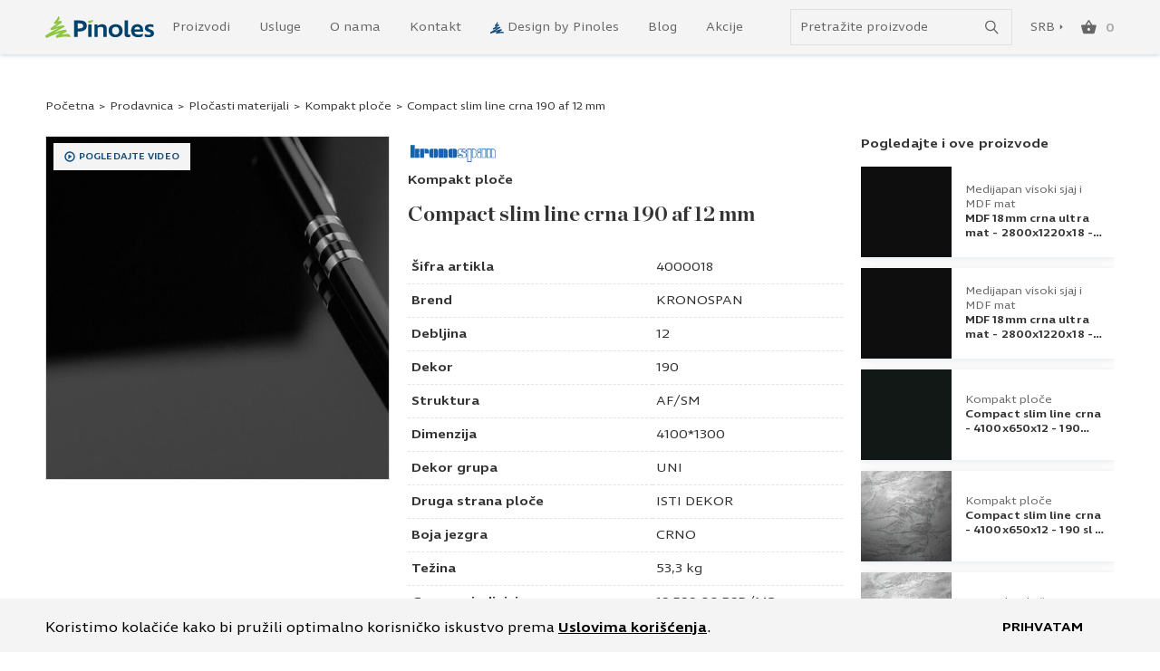

--- FILE ---
content_type: text/html; charset=UTF-8
request_url: https://www.pinoles.com/proizvod/slime-line-190af-4100x1300x12/
body_size: 25058
content:
<!DOCTYPE html><html lang="sr-RS"><head><meta http-equiv="x-ua-compatible" content="ie=edge"><meta http-equiv="Content-Type" content="text/html; charset=UTF-8"><meta name="viewport" content="width=device-width, initial-scale=1, maximum-scale=1, minimum-scale=1, user-scalable=no, height=device-height" /><link rel='preload' href='https://www.pinoles.com/wp-content/themes/pinoles/dist/styles/single-product.css?ver=1747217319' as='style'><link rel='stylesheet' href='https://www.pinoles.com/wp-content/themes/pinoles/dist/styles/single-product.css?ver=1747217319'><meta name='robots' content='index, follow, max-image-preview:large, max-snippet:-1, max-video-preview:-1' />
<script>(function(w,d,s,l,i){w[l]=w[l]||[];w[l].push({'gtm.start':new Date().getTime(),event:'gtm.js'});var f=d.getElementsByTagName(s)[0],j=d.createElement(s),dl=l!='dataLayer'?'&l='+l:'';j.async=true;j.src='https://www.googletagmanager.com/gtm.js?id='+i+dl;f.parentNode.insertBefore(j,f);})(window,document,'script','dataLayer','GTM-P89X9B3');</script> <script>(function(w,d,s,l,i){w[l]=w[l]||[];w[l].push({'gtm.start':
new Date().getTime(),event:'gtm.js'});var f=d.getElementsByTagName(s)[0],
j=d.createElement(s),dl=l!='dataLayer'?'&l='+l:'';j.async=true;j.src=
'https://www.googletagmanager.com/gtm.js?id='+i+dl;f.parentNode.insertBefore(j,f);
})(window,document,'script','dataLayer','GTM-P89X9B3');</script> <link rel='preload' href='https://www.pinoles.com/wp-content/themes/pinoles/dist/assets/fonts/IngraWd-Regular.woff2' as='font' type='font/woff2' crossorigin><link rel='preload' href='https://www.pinoles.com/wp-content/themes/pinoles/dist/assets/fonts/IngraWd-SemiBold.woff2' as='font' type='font/woff2' crossorigin><link rel='preload' href='https://www.pinoles.com/wp-content/themes/pinoles/dist/assets/fonts/IngraWd-Bold.woff2' as='font' type='font/woff2' crossorigin><link rel='preload' href='https://www.pinoles.com/wp-content/themes/pinoles/dist/assets/fonts/ChronicleDisplay-Bold.woff2' as='font' type='font/woff2' crossorigin><link rel="dns-prefetch" href="//www.googletagmanager.com"><link rel="dns-prefetch" href="//www.google-analytics.com"><link rel='dns-prefetch' href='https://www.pinoles.com'/><link rel='dns-prefetch' href='//code.jquery.com' crossorigin="anonymous"/><link rel='dns-prefetch' href='//s.w.org' crossorigin="anonymous"/><link rel='preconnect' href='//analytics.google.com' crossorigin="anonymous"/><link rel='preconnect' href='//www.facebook.com' crossorigin="anonymous"/><link rel='preconnect' href='//www.google.com' crossorigin="anonymous"/><link rel='preconnect' href='//stats.g.doubleclick.net' crossorigin="anonymous"/><link rel='preconnect' href='//connect.facebook.net' crossorigin="anonymous"/><link rel='preconnect' href='//googleads.g.doubleclick.net' crossorigin="anonymous"/><link rel='preconnect' href='//www.google-analytics.com' crossorigin="anonymous"/><link rel='preconnect' href='//www.googleadservices.com' crossorigin="anonymous"/><link rel='preconnect' href='//www.googletagmanager.com' crossorigin="anonymous"/><link rel="preconnect" href="//www.youtube.com" crossorigin /><link rel="preconnect" href="//fonts.gstatic.com" crossorigin /><link rel='preload' as='image' href='https://www.pinoles.com/wp-content/uploads/2025/09/4000018-600x600.jpg'><link rel='preload' as='image' href='https://www.pinoles.com/wp-content/themes/pinoles/resources/assets/images/logo.svg'><title>Compact slim line crna 190 af 12 mm | Cena | Pinoles</title><meta name="description" content="Pogledajte Compact slim line crna 190 af 12 mm i poručite online ili nas pozovite za sve informacije i brzu dostavu do željene adrese." /><link rel="canonical" href="https://www.pinoles.com/proizvod/slime-line-190af-4100x1300x12/" /><meta property="og:locale" content="sr_RS" /><meta property="og:type" content="article" /><meta property="og:title" content="Compact slim line crna 190 af 12 mm | Cena | Pinoles" /><meta property="og:description" content="Pogledajte Compact slim line crna 190 af 12 mm i poručite online ili nas pozovite za sve informacije i brzu dostavu do željene adrese." /><meta property="og:url" content="https://www.pinoles.com/proizvod/slime-line-190af-4100x1300x12/" /><meta property="og:site_name" content="Pinoles" /><meta property="article:publisher" content="https://www.facebook.com/pinoles.doo" /><meta property="article:modified_time" content="2025-09-23T17:07:05+00:00" /><meta property="og:image" content="https://www.pinoles.com/wp-content/uploads/2022/07/4000018.jpg" /><meta property="og:image:width" content="1000" /><meta property="og:image:height" content="1000" /><meta property="og:image:type" content="image/jpeg" /><meta name="twitter:card" content="summary_large_image" /> <script type="application/ld+json" class="yoast-schema-graph">{"@context":"https://schema.org","@graph":[{"@type":"WebPage","@id":"https://www.pinoles.com/proizvod/slime-line-190af-4100x1300x12/","url":"https://www.pinoles.com/proizvod/slime-line-190af-4100x1300x12/","name":"Compact slim line crna 190 af 12 mm | Cena | Pinoles","isPartOf":{"@id":"https://www.pinoles.com/#website"},"primaryImageOfPage":{"@id":"https://www.pinoles.com/proizvod/slime-line-190af-4100x1300x12/#primaryimage"},"image":{"@id":"https://www.pinoles.com/proizvod/slime-line-190af-4100x1300x12/#primaryimage"},"thumbnailUrl":"https://www.pinoles.com/wp-content/uploads/2025/09/4000018.jpg","datePublished":"2022-04-06T12:49:25+00:00","dateModified":"2025-09-23T17:07:05+00:00","description":"Pogledajte Compact slim line crna 190 af 12 mm i poručite online ili nas pozovite za sve informacije i brzu dostavu do željene adrese.","breadcrumb":{"@id":"https://www.pinoles.com/proizvod/slime-line-190af-4100x1300x12/#breadcrumb"},"inLanguage":"sr-RS","potentialAction":[{"@type":"ReadAction","target":["https://www.pinoles.com/proizvod/slime-line-190af-4100x1300x12/"]}]},{"@type":"ImageObject","inLanguage":"sr-RS","@id":"https://www.pinoles.com/proizvod/slime-line-190af-4100x1300x12/#primaryimage","url":"https://www.pinoles.com/wp-content/uploads/2025/09/4000018.jpg","contentUrl":"https://www.pinoles.com/wp-content/uploads/2025/09/4000018.jpg","width":1000,"height":1000,"caption":"4000018.jpg"},{"@type":"BreadcrumbList","@id":"https://www.pinoles.com/proizvod/slime-line-190af-4100x1300x12/#breadcrumb","itemListElement":[{"@type":"ListItem","position":1,"name":"Početna","item":"https://www.pinoles.com/"},{"@type":"ListItem","position":2,"name":"Prodavnica","item":"https://www.pinoles.com/prodavnica/"},{"@type":"ListItem","position":3,"name":"Pločasti materijali","item":"https://www.pinoles.com/prodavnica/plocasti-materijali/"},{"@type":"ListItem","position":4,"name":"Kompakt ploče","item":"https://www.pinoles.com/prodavnica/plocasti-materijali/kompakt-ploce/"},{"@type":"ListItem","position":5,"name":"Compact slim line crna 190 af 12 mm"}]},{"@type":"WebSite","@id":"https://www.pinoles.com/#website","url":"https://www.pinoles.com/","name":"Pinoles","description":"Stvaraj po svojoj meri!","publisher":{"@id":"https://www.pinoles.com/#organization"},"potentialAction":[{"@type":"SearchAction","target":{"@type":"EntryPoint","urlTemplate":"https://www.pinoles.com/?s={search_term_string}"},"query-input":{"@type":"PropertyValueSpecification","valueRequired":true,"valueName":"search_term_string"}}],"inLanguage":"sr-RS"},{"@type":"Organization","@id":"https://www.pinoles.com/#organization","name":"PINOLES","url":"https://www.pinoles.com/","logo":{"@type":"ImageObject","inLanguage":"sr-RS","@id":"https://www.pinoles.com/#/schema/logo/image/","url":"https://www.pinoles.com/wp-content/uploads/2022/09/pinoles_share_logotip.png","contentUrl":"https://www.pinoles.com/wp-content/uploads/2022/09/pinoles_share_logotip.png","width":1200,"height":628,"caption":"PINOLES"},"image":{"@id":"https://www.pinoles.com/#/schema/logo/image/"},"sameAs":["https://www.facebook.com/pinoles.doo","https://www.instagram.com/pinoles_doo/","https://www.youtube.com/channel/UC5lVmHdQNfAuAFTYt2fTSew/featured","https://www.linkedin.com/company/pinoles-d-o-o/"]}]}</script> <link rel="alternate" title="oEmbed (JSON)" type="application/json+oembed" href="https://www.pinoles.com/wp-json/oembed/1.0/embed?url=https%3A%2F%2Fwww.pinoles.com%2Fproizvod%2Fslime-line-190af-4100x1300x12%2F" /><link rel="alternate" title="oEmbed (XML)" type="text/xml+oembed" href="https://www.pinoles.com/wp-json/oembed/1.0/embed?url=https%3A%2F%2Fwww.pinoles.com%2Fproizvod%2Fslime-line-190af-4100x1300x12%2F&#038;format=xml" /> <script>function cpLoadCSS(e,t,n){"use strict";var i=window.document.createElement("link"),o=t||window.document.getElementsByTagName("script")[0];return i.rel="stylesheet",i.href=e,i.media="only x",o.parentNode.insertBefore(i,o),setTimeout(function(){i.media=n||"all"}),i}</script><style>.cp-popup-container .cpro-overlay,.cp-popup-container .cp-popup-wrapper{opacity:0;visibility:hidden;display:none}</style><style id='wp-img-auto-sizes-contain-inline-css' type='text/css'>img:is([sizes=auto i],[sizes^="auto," i]){contain-intrinsic-size:3000px 1500px}
/*# sourceURL=wp-img-auto-sizes-contain-inline-css */</style><link rel='preload' as='style' onload="this.onload=null;this.rel='stylesheet'" id='sbi_styles-css' href='https://www.pinoles.com/wp-content/plugins/instagram-feed/css/sbi-styles.min.css?ver=6.10.0' type='text/css' media='all' /> <script>document.addEventListener('DOMContentLoaded', function(event) {  if( typeof cpLoadCSS !== 'undefined' ) { cpLoadCSS('https://www.pinoles.com/wp-content/plugins/convertpro/assets/modules/css/cp-popup.min.css?ver=1.8.8', 0, 'all'); } });</script> <link rel='stylesheet' id='brands-styles-css' href='https://www.pinoles.com/wp-content/plugins/woocommerce/assets/css/brands.css?ver=10.3.5' type='text/css' media='all' /><link rel='stylesheet' id='woo_discount_pro_style-css' href='https://www.pinoles.com/wp-content/plugins/woo-discount-rules-pro/Assets/Css/awdr_style.css?ver=2.6.13' type='text/css' media='all' /> <script type="text/javascript" src="https://www.pinoles.com/wp-content/litespeed/localres/aHR0cHM6Ly93d3cucGlub2xlcy5jb20vd3AtaW5jbHVkZXMvanMvanF1ZXJ5L2pxdWVyeS5taW4uanM/dmVyPTMuNy4x" id="jquery-core-js"></script> <script type="text/javascript" async="async" src="https://www.pinoles.com/wp-includes/js/jquery/jquery-migrate.min.js?ver=3.4.1" id="jquery-migrate-js"></script> <script type="text/javascript" id="wc-single-product-js-extra">/*  */
var wc_single_product_params = {"i18n_required_rating_text":"Ocenite","i18n_rating_options":["1 od 5 zvezdica","2 od 5 zvezdica","3 od 5 zvezdica","4 od 5 zvezdica","5 od 5 zvezdica"],"i18n_product_gallery_trigger_text":"Pogledajte galeriju slika preko celog ekrana","review_rating_required":"yes","flexslider":{"rtl":false,"animation":"slide","smoothHeight":true,"directionNav":false,"controlNav":"thumbnails","slideshow":false,"animationSpeed":500,"animationLoop":false,"allowOneSlide":false},"zoom_enabled":"","zoom_options":[],"photoswipe_enabled":"","photoswipe_options":{"shareEl":false,"closeOnScroll":false,"history":false,"hideAnimationDuration":0,"showAnimationDuration":0},"flexslider_enabled":""};
//# sourceURL=wc-single-product-js-extra
/*  */</script> <script type="text/javascript" defer="defer" src="https://www.pinoles.com/wp-content/plugins/woocommerce/assets/js/frontend/single-product.min.js?ver=10.3.5" id="wc-single-product-js" defer="defer" data-wp-strategy="defer"></script> <link rel="https://api.w.org/" href="https://www.pinoles.com/wp-json/" /><link rel="alternate" title="JSON" type="application/json" href="https://www.pinoles.com/wp-json/wp/v2/product/1666" /><link rel="EditURI" type="application/rsd+xml" title="RSD" href="https://www.pinoles.com/xmlrpc.php?rsd" /><meta name="generator" content="WordPress 6.9" /><meta name="generator" content="WooCommerce 10.3.5" /><link rel='shortlink' href='https://www.pinoles.com/?p=1666' />
<noscript><style>.woocommerce-product-gallery{ opacity: 1 !important; }</style></noscript><link rel="icon" href="https://www.pinoles.com/wp-content/uploads/2022/07/cropped-pinoles-favicon-300x300.png" sizes="32x32" /><link rel="icon" href="https://www.pinoles.com/wp-content/uploads/2022/07/cropped-pinoles-favicon-300x300.png" sizes="192x192" /><link rel="apple-touch-icon" href="https://www.pinoles.com/wp-content/uploads/2022/07/cropped-pinoles-favicon-300x300.png" /><meta name="msapplication-TileImage" content="https://www.pinoles.com/wp-content/uploads/2022/07/cropped-pinoles-favicon-300x300.png" /><style type="text/css" id="wp-custom-css">/* PopUp za Materijal Online */
.cp_style_56006 {
	visibility: hidden;
	opacity:0}

.term-plocasti-materijali .cp_style_56006 {
	visibility: initial;
	opacity:1}

.term-product-plocasti-materijali .cp_style_56006 {visibility: initial;
opacity:1}


.imported_posts img {
width: 100% !important;
height: auto !important;
}

.imported_posts iframe {
width: 100% !important;
min-height: 400px !important;
}


@media only screen and (min-width: 992px) {
	.tax-design_by_pinoles .page-wrapper .row .image img {
		max-width: 200px !important;
	}
	
}

.page-template-about.page-id-18369 .blog-section {
	display: none !important;
	
}

.futer_logo {
	max-width: 200px;
	display: block;
	margin-bottom: 20px;
}

img {
	color: white;
}


/* Pinoles25 */

.page-id-32340 .wpcf7 .form-control {

    font-size: 15px;
    line-height: 1.2;
    border-radius: 4px;
    border-color: #aaa;
    padding: 14px 17px;
    margin-bottom: 16px;
    letter-spacing: .01em;
}

.page-id-32340 .wpcf7 .btn[disabled] {
	
	    font-size: 15px;
    line-height: 1.2;
    padding: 14px 20px;
    font-weight: 600;
    border-radius: 5px;
    min-width: 265px;
    max-width: 100%;
	    background-color: transparent !important;
    color: #134E7F !important;
	opacity: 0.7;
}

.page-id-32340 .wpcf7 .btn {
	    border: 2px solid #134E7F;
    background-color: transparent !important;
    color: #134E7F !important;
	  font-size: 15px;
    line-height: 1.2;
    padding: 14px 20px;
    font-weight: 600;
    border-radius: 5px;
    min-width: 265px;
    max-width: 100%;
}

.page-id-32340 .wpcf7 .wpcf7-submit {
border: 2px solid #134E7F;
background-color: transparent !important;
color: #134E7F !important;
font-size: 15px;
line-height: 1.2;
padding: 14px 20px;
font-weight: 600;
border-radius: 5px;
min-width: 265px;
max-width: 100%;
}

.pinoles-product-wrapper .patterns .pattern {
	width: inherit;
	aspect-ration: 1/1;
}</style><style id='global-styles-inline-css' type='text/css'>:root{--wp--preset--aspect-ratio--square: 1;--wp--preset--aspect-ratio--4-3: 4/3;--wp--preset--aspect-ratio--3-4: 3/4;--wp--preset--aspect-ratio--3-2: 3/2;--wp--preset--aspect-ratio--2-3: 2/3;--wp--preset--aspect-ratio--16-9: 16/9;--wp--preset--aspect-ratio--9-16: 9/16;--wp--preset--color--black: #000000;--wp--preset--color--cyan-bluish-gray: #abb8c3;--wp--preset--color--white: #ffffff;--wp--preset--color--pale-pink: #f78da7;--wp--preset--color--vivid-red: #cf2e2e;--wp--preset--color--luminous-vivid-orange: #ff6900;--wp--preset--color--luminous-vivid-amber: #fcb900;--wp--preset--color--light-green-cyan: #7bdcb5;--wp--preset--color--vivid-green-cyan: #00d084;--wp--preset--color--pale-cyan-blue: #8ed1fc;--wp--preset--color--vivid-cyan-blue: #0693e3;--wp--preset--color--vivid-purple: #9b51e0;--wp--preset--gradient--vivid-cyan-blue-to-vivid-purple: linear-gradient(135deg,rgb(6,147,227) 0%,rgb(155,81,224) 100%);--wp--preset--gradient--light-green-cyan-to-vivid-green-cyan: linear-gradient(135deg,rgb(122,220,180) 0%,rgb(0,208,130) 100%);--wp--preset--gradient--luminous-vivid-amber-to-luminous-vivid-orange: linear-gradient(135deg,rgb(252,185,0) 0%,rgb(255,105,0) 100%);--wp--preset--gradient--luminous-vivid-orange-to-vivid-red: linear-gradient(135deg,rgb(255,105,0) 0%,rgb(207,46,46) 100%);--wp--preset--gradient--very-light-gray-to-cyan-bluish-gray: linear-gradient(135deg,rgb(238,238,238) 0%,rgb(169,184,195) 100%);--wp--preset--gradient--cool-to-warm-spectrum: linear-gradient(135deg,rgb(74,234,220) 0%,rgb(151,120,209) 20%,rgb(207,42,186) 40%,rgb(238,44,130) 60%,rgb(251,105,98) 80%,rgb(254,248,76) 100%);--wp--preset--gradient--blush-light-purple: linear-gradient(135deg,rgb(255,206,236) 0%,rgb(152,150,240) 100%);--wp--preset--gradient--blush-bordeaux: linear-gradient(135deg,rgb(254,205,165) 0%,rgb(254,45,45) 50%,rgb(107,0,62) 100%);--wp--preset--gradient--luminous-dusk: linear-gradient(135deg,rgb(255,203,112) 0%,rgb(199,81,192) 50%,rgb(65,88,208) 100%);--wp--preset--gradient--pale-ocean: linear-gradient(135deg,rgb(255,245,203) 0%,rgb(182,227,212) 50%,rgb(51,167,181) 100%);--wp--preset--gradient--electric-grass: linear-gradient(135deg,rgb(202,248,128) 0%,rgb(113,206,126) 100%);--wp--preset--gradient--midnight: linear-gradient(135deg,rgb(2,3,129) 0%,rgb(40,116,252) 100%);--wp--preset--font-size--small: 13px;--wp--preset--font-size--medium: 20px;--wp--preset--font-size--large: 36px;--wp--preset--font-size--x-large: 42px;--wp--preset--spacing--20: 0.44rem;--wp--preset--spacing--30: 0.67rem;--wp--preset--spacing--40: 1rem;--wp--preset--spacing--50: 1.5rem;--wp--preset--spacing--60: 2.25rem;--wp--preset--spacing--70: 3.38rem;--wp--preset--spacing--80: 5.06rem;--wp--preset--shadow--natural: 6px 6px 9px rgba(0, 0, 0, 0.2);--wp--preset--shadow--deep: 12px 12px 50px rgba(0, 0, 0, 0.4);--wp--preset--shadow--sharp: 6px 6px 0px rgba(0, 0, 0, 0.2);--wp--preset--shadow--outlined: 6px 6px 0px -3px rgb(255, 255, 255), 6px 6px rgb(0, 0, 0);--wp--preset--shadow--crisp: 6px 6px 0px rgb(0, 0, 0);}:where(.is-layout-flex){gap: 0.5em;}:where(.is-layout-grid){gap: 0.5em;}body .is-layout-flex{display: flex;}.is-layout-flex{flex-wrap: wrap;align-items: center;}.is-layout-flex > :is(*, div){margin: 0;}body .is-layout-grid{display: grid;}.is-layout-grid > :is(*, div){margin: 0;}:where(.wp-block-columns.is-layout-flex){gap: 2em;}:where(.wp-block-columns.is-layout-grid){gap: 2em;}:where(.wp-block-post-template.is-layout-flex){gap: 1.25em;}:where(.wp-block-post-template.is-layout-grid){gap: 1.25em;}.has-black-color{color: var(--wp--preset--color--black) !important;}.has-cyan-bluish-gray-color{color: var(--wp--preset--color--cyan-bluish-gray) !important;}.has-white-color{color: var(--wp--preset--color--white) !important;}.has-pale-pink-color{color: var(--wp--preset--color--pale-pink) !important;}.has-vivid-red-color{color: var(--wp--preset--color--vivid-red) !important;}.has-luminous-vivid-orange-color{color: var(--wp--preset--color--luminous-vivid-orange) !important;}.has-luminous-vivid-amber-color{color: var(--wp--preset--color--luminous-vivid-amber) !important;}.has-light-green-cyan-color{color: var(--wp--preset--color--light-green-cyan) !important;}.has-vivid-green-cyan-color{color: var(--wp--preset--color--vivid-green-cyan) !important;}.has-pale-cyan-blue-color{color: var(--wp--preset--color--pale-cyan-blue) !important;}.has-vivid-cyan-blue-color{color: var(--wp--preset--color--vivid-cyan-blue) !important;}.has-vivid-purple-color{color: var(--wp--preset--color--vivid-purple) !important;}.has-black-background-color{background-color: var(--wp--preset--color--black) !important;}.has-cyan-bluish-gray-background-color{background-color: var(--wp--preset--color--cyan-bluish-gray) !important;}.has-white-background-color{background-color: var(--wp--preset--color--white) !important;}.has-pale-pink-background-color{background-color: var(--wp--preset--color--pale-pink) !important;}.has-vivid-red-background-color{background-color: var(--wp--preset--color--vivid-red) !important;}.has-luminous-vivid-orange-background-color{background-color: var(--wp--preset--color--luminous-vivid-orange) !important;}.has-luminous-vivid-amber-background-color{background-color: var(--wp--preset--color--luminous-vivid-amber) !important;}.has-light-green-cyan-background-color{background-color: var(--wp--preset--color--light-green-cyan) !important;}.has-vivid-green-cyan-background-color{background-color: var(--wp--preset--color--vivid-green-cyan) !important;}.has-pale-cyan-blue-background-color{background-color: var(--wp--preset--color--pale-cyan-blue) !important;}.has-vivid-cyan-blue-background-color{background-color: var(--wp--preset--color--vivid-cyan-blue) !important;}.has-vivid-purple-background-color{background-color: var(--wp--preset--color--vivid-purple) !important;}.has-black-border-color{border-color: var(--wp--preset--color--black) !important;}.has-cyan-bluish-gray-border-color{border-color: var(--wp--preset--color--cyan-bluish-gray) !important;}.has-white-border-color{border-color: var(--wp--preset--color--white) !important;}.has-pale-pink-border-color{border-color: var(--wp--preset--color--pale-pink) !important;}.has-vivid-red-border-color{border-color: var(--wp--preset--color--vivid-red) !important;}.has-luminous-vivid-orange-border-color{border-color: var(--wp--preset--color--luminous-vivid-orange) !important;}.has-luminous-vivid-amber-border-color{border-color: var(--wp--preset--color--luminous-vivid-amber) !important;}.has-light-green-cyan-border-color{border-color: var(--wp--preset--color--light-green-cyan) !important;}.has-vivid-green-cyan-border-color{border-color: var(--wp--preset--color--vivid-green-cyan) !important;}.has-pale-cyan-blue-border-color{border-color: var(--wp--preset--color--pale-cyan-blue) !important;}.has-vivid-cyan-blue-border-color{border-color: var(--wp--preset--color--vivid-cyan-blue) !important;}.has-vivid-purple-border-color{border-color: var(--wp--preset--color--vivid-purple) !important;}.has-vivid-cyan-blue-to-vivid-purple-gradient-background{background: var(--wp--preset--gradient--vivid-cyan-blue-to-vivid-purple) !important;}.has-light-green-cyan-to-vivid-green-cyan-gradient-background{background: var(--wp--preset--gradient--light-green-cyan-to-vivid-green-cyan) !important;}.has-luminous-vivid-amber-to-luminous-vivid-orange-gradient-background{background: var(--wp--preset--gradient--luminous-vivid-amber-to-luminous-vivid-orange) !important;}.has-luminous-vivid-orange-to-vivid-red-gradient-background{background: var(--wp--preset--gradient--luminous-vivid-orange-to-vivid-red) !important;}.has-very-light-gray-to-cyan-bluish-gray-gradient-background{background: var(--wp--preset--gradient--very-light-gray-to-cyan-bluish-gray) !important;}.has-cool-to-warm-spectrum-gradient-background{background: var(--wp--preset--gradient--cool-to-warm-spectrum) !important;}.has-blush-light-purple-gradient-background{background: var(--wp--preset--gradient--blush-light-purple) !important;}.has-blush-bordeaux-gradient-background{background: var(--wp--preset--gradient--blush-bordeaux) !important;}.has-luminous-dusk-gradient-background{background: var(--wp--preset--gradient--luminous-dusk) !important;}.has-pale-ocean-gradient-background{background: var(--wp--preset--gradient--pale-ocean) !important;}.has-electric-grass-gradient-background{background: var(--wp--preset--gradient--electric-grass) !important;}.has-midnight-gradient-background{background: var(--wp--preset--gradient--midnight) !important;}.has-small-font-size{font-size: var(--wp--preset--font-size--small) !important;}.has-medium-font-size{font-size: var(--wp--preset--font-size--medium) !important;}.has-large-font-size{font-size: var(--wp--preset--font-size--large) !important;}.has-x-large-font-size{font-size: var(--wp--preset--font-size--x-large) !important;}
/*# sourceURL=global-styles-inline-css */</style><style id='wpcf7-694adf702e19c-inline-inline-css' type='text/css'>#wpcf7-694adf702e19c-wrapper {display:none !important; visibility:hidden !important;}
/*# sourceURL=wpcf7-694adf702e19c-inline-inline-css */</style><style id='wpcf7-694adf702e347-inline-inline-css' type='text/css'>#wpcf7-694adf702e347-wrapper {display:none !important; visibility:hidden !important;}
/*# sourceURL=wpcf7-694adf702e347-inline-inline-css */</style><style id='wpcf7-694adf702e4ae-inline-inline-css' type='text/css'>#wpcf7-694adf702e4ae-wrapper {display:none !important; visibility:hidden !important;}
/*# sourceURL=wpcf7-694adf702e4ae-inline-inline-css */</style></head><body class="wp-singular product-template-default single single-product postid-1666 wp-theme-pinoles theme-pinoles woocommerce woocommerce-page woocommerce-no-js cp_aff_false term-product-plocasti-materijali">
<noscript><iframe src='https://www.googletagmanager.com/ns.html?id=GTM-P89X9B3'height='0' width='0' style='display:none;visibility:hidden'></iframe></noscript>
<noscript><iframe src="https://www.googletagmanager.com/ns.html?id=GTM-P89X9B3"
height="0" width="0" style="display:none;visibility:hidden"></iframe></noscript><header id="header"><div class="primary-nav"><div class="container"><nav class="navbar primary-navigation">
<a href='https://www.pinoles.com/' class='site-logo' aria-label='Website logo'><picture class=''  title=''><img src='' width='120' height='23' alt=Pinoles srcset='https://www.pinoles.com/wp-content/themes/pinoles/resources/assets/images/logo.svg'  alt='logo' class=''></picture></a><div class="navbar-collapse " id="main-navigation"><ul id="menu-glavni-meni" class="navbar-nav"><li id="menu-item-23751" class="menu-item depth-0 menu-item--page"><a data-menu="#proizvodi" href="https://www.pinoles.com/prodavnica/" class="nav__link">Proizvodi</a></li><li id="menu-item-23752" class="menu-item depth-0 menu-item--page"><a data-menu="#usluge" href="https://www.pinoles.com/pinoles-usluge/" class="nav__link">Usluge</a></li><li id="menu-item-23764" class="menu-item depth-0 menu-item--page"><a href="https://www.pinoles.com/o-nama/" class="nav__link">O nama</a></li><li id="menu-item-23765" class="menu-item depth-0 menu-item--page"><a data-menu="#kontakt" href="https://www.pinoles.com/kontakt/" class="nav__link">Kontakt</a></li><li id="menu-item-23767" class="has-dbp-icon menu-item depth-0 menu-item--custom"><a data-menu="#design-by-pinoles" href="/design-by-pinoles/" class="nav__link">Design by Pinoles</a></li><li id="menu-item-23787" class="menu-item depth-0 menu-item--category"><a href="https://www.pinoles.com/blog/" class="nav__link">Blog</a></li><li id="menu-item-45602" class="menu-item depth-0 menu-item--page"><a href="https://www.pinoles.com/akcije/" class="nav__link">Akcije</a></li></ul></div><div class="primary-navigation__actions">
<span class="menu-title d-none">Meni</span>
<button type="button" class="btn btn--clean btn--search-openner" aria-label="Show/hide search"
data-togle="#search-wrapper">
<svg width="18" height="19" viewBox="0 0 18 19" fill="none" xmlns="http://www.w3.org/2000/svg">
<circle cx="7" cy="7" r="6.2" stroke="#333333" stroke-width="1.6"/>
<path d="M11.5 11.5L17 17.5" stroke="#333333" stroke-width="1.6"/>
</svg>
</button><div class="search-form-wrapper" id="search-wrapper"><form role="search" method="get" class="search-form" action="/" autocomplete="off" id="search-form"><div class="form-group form-group--append">
<label for="search-input">Pretraga</label>
<input id="search-input" type="search" class="form-control"
placeholder="Pretražite proizvode" name="s">
<button type="button" class="btn btn--search" aria-label="Submit search form">
<svg width="18" height="19" viewBox="0 0 18 19" fill="none" xmlns="http://www.w3.org/2000/svg">
<circle cx="7" cy="7" r="6.2" stroke="#666666" stroke-width="1.6"/>
<path d="M11.5 11.5L17 17.5" stroke="#666666" stroke-width="1.6"/>
</svg>
</button></div></form><div class="search-results"><ul class="nav nav-tabs" id="search-result-tabs" role="tablist"><li class="nav-item" role="presentation">
<button class="nav-link active" id="products-tab" data-bs-toggle="tab"
data-bs-target="#products-results" type="button" role="tab" aria-controls="products"
aria-selected="true">Proizvodi</button></li><li class="nav-item" role="presentation">
<button class="nav-link" id="categories-tab" data-bs-toggle="tab" data-bs-target="#categories-results"
type="button" role="tab" aria-controls="categories"
aria-selected="false">Kategorije</button></li><li class="nav-item" role="presentation">
<button class="nav-link" id="other-tab" data-bs-toggle="tab" data-bs-target="#other-results"
type="button"
role="tab" aria-controls="content"
aria-selected="false">Sadržaj				</button></li></ul><div class="tab-content" id="search-results"><div class="tab-pane fade show active" id="products-results" role="tabpanel" aria-labelledby="products-tab"><div class="products-results items-results"></div><div class="full-column">
<a class="products-link" href="https://www.pinoles.com/prodavnica/">Pogledajte sve proizvode</a></div></div><div class="tab-pane fade" id="categories-results" role="tabpanel" aria-labelledby="categories-tab"><div class="categories-results items-results"></div></div><div class="tab-pane fade" id="other-results" role="tabpanel" aria-labelledby="other-tab"><div class="other-results items-results"></div></div></div><div class="no-results hide"><p>Nema rezultata za ovu pretragu. Promenite pretragu i pokušajte ponovo.</p></div></div></div><div class="languages-wrapper">
<button type="button" data-togle="#languages" data-function="slide" aria-expanded="false">
<span class="text">
SRB			</span>
<span class="arrow">
<svg width="4" height="6" viewBox="0 0 4 6" fill="none" xmlns="http://www.w3.org/2000/svg">
<path d="M3.65625 2.82837L0.827823 5.6568L0.827823 -5.81741e-05L3.65625 2.82837Z" fill="#134E7F"/>
</svg>
</span>
</button><ul class="languages" id="languages"><li class="SRB active">
<a href="https://www.pinoles.com/" target="">
<span>SRB</span>
</a></li><li class="ENG ">
<a href="https://www.pinoles.com/en/" target="">
<span>ENG</span>
</a></li></ul></div>
<button type="button" id="cart-summary" class="btn btn--clean btn--icon btn--cart empty" data-open="#cart-modal" aria-label="Open cart popup">
<svg width="17" height="16" viewBox="0 0 17 16" fill="none" xmlns="http://www.w3.org/2000/svg">
<path id="&#240;&#159;&#142;&#168; icon fill" fill-rule="evenodd" clip-rule="evenodd" d="M16.0136 5.5921H12.3677L9.0434 0.337778C8.90042 0.112591 8.68596 0 8.4 0C8.11404 0 7.89958 0.112591 7.7566 0.337778L4.43234 5.5921H0.786383C0.571914 5.5921 0.387235 5.66716 0.23234 5.81728C0.077446 5.96741 0 6.15506 0 6.38025C0 6.48033 0.0119148 6.55539 0.0357447 6.60543L1.96596 14.0365C2.18043 14.8122 2.66893 15.2 3.43149 15.2H13.3685C14.1311 15.2 14.6196 14.8122 14.834 14.0365C14.9532 13.5611 15.2511 12.4165 15.7277 10.6025C16.2043 8.78847 16.5617 7.38107 16.8 6.38025C16.8 6.15506 16.7226 5.96741 16.5677 5.81728C16.4128 5.66716 16.2281 5.5921 16.0136 5.5921ZM6.11234 5.5921H10.6877L8.4 2.0642L6.11234 5.5921ZM7.32766 11.522C7.63745 11.8472 7.99489 12.0099 8.4 12.0099C8.80511 12.0099 9.16255 11.8472 9.47234 11.522C9.78213 11.1967 9.93702 10.8214 9.93702 10.396C9.93702 9.9707 9.78213 9.59539 9.47234 9.27012C9.16255 8.94485 8.80511 8.78222 8.4 8.78222C7.99489 8.78222 7.63745 8.94485 7.32766 9.27012C7.01787 9.59539 6.86298 9.9707 6.86298 10.396C6.86298 10.8214 7.01787 11.1967 7.32766 11.522Z" fill="#666666"/>
</svg><span class="cart-totals">0</span></button>					<button type="button" class="toggler toggler--navbar" data-togle="#main-navigation-modal"
aria-controls="#main-navigation-modal" aria-label="toggle navigation" aria-expanded="false">
<span></span>
<span></span>
<span></span>
</button></div></nav><div class="mega-menu d-none" id="proizvodi"><div
class="products-wrapper "><div class="links" data-count="4"><ul id="menu-proizvodi-1" class="mega-menu__column"><li id="menu-item-24269" class="current-product-ancestor menu-item menu-item-has-children menu-item--dropdown depth-0"><a href="https://www.pinoles.com/prodavnica/plocasti-materijali/" class="nav__link nav__link--dropdown nav__link--heading">Pločasti materijali</a><ul class="sub-menu"><li id="menu-item-34390" class="menu-item depth-1"><a href="https://www.pinoles.com/prodavnica/plocasti-materijali/iverica/" class="nav__link">Iverica</a></li><li id="menu-item-24346" class="menu-item depth-1"><a href="https://www.pinoles.com/prodavnica/plocasti-materijali/iverica/oplemenjena-iverica-univer/" class="nav__link">Oplemenjena iverica &#8211; Univer ploče</a></li><li id="menu-item-24347" class="menu-item depth-1"><a href="https://www.pinoles.com/prodavnica/plocasti-materijali/iverica/sirova-iverica/" class="nav__link">Sirova iverica</a></li><li id="menu-item-24348" class="menu-item depth-1"><a href="https://www.pinoles.com/prodavnica/plocasti-materijali/iverica/ekstrudirana-iverica/" class="nav__link">Ekstrudirana iverica</a></li><li id="menu-item-24349" class="menu-item depth-1"><a href="https://www.pinoles.com/prodavnica/plocasti-materijali/furnirane-ploce/" class="nav__link">Furnirane ploče</a></li><li id="menu-item-24350" class="menu-item depth-1"><a href="https://www.pinoles.com/prodavnica/plocasti-materijali/medijapan-ploce-mdf/" class="nav__link">Medijapan ploče &#8211; MDF ploče</a></li><li id="menu-item-24351" class="menu-item depth-1"><a href="https://www.pinoles.com/prodavnica/plocasti-materijali/medijapan-ploce-mdf/medijapan-visoki-sjaj/" class="nav__link">Medijapan visoki sjaj i MDF mat</a></li><li id="menu-item-24352" class="menu-item depth-1"><a href="https://www.pinoles.com/prodavnica/plocasti-materijali/medijapan-ploce-mdf/bruseni-metal/" class="nav__link">Brušeni metal</a></li><li id="menu-item-24353" class="menu-item depth-1"><a href="https://www.pinoles.com/prodavnica/plocasti-materijali/radne-ploce/" class="nav__link">Radne ploče</a></li><li id="menu-item-24354" class="current-product-ancestor current-product-parent menu-item depth-1"><a href="https://www.pinoles.com/prodavnica/plocasti-materijali/kompakt-ploce/" class="nav__link">Kompakt ploče</a></li><li id="menu-item-24355" class="menu-item depth-1"><a href="https://www.pinoles.com/prodavnica/plocasti-materijali/fenix/" class="nav__link">Fenix</a></li><li id="menu-item-39041" class="menu-item depth-1"><a href="https://www.pinoles.com/prodavnica/plocasti-materijali/organoid/" class="nav__link">Organoid</a></li><li id="menu-item-24356" class="menu-item depth-1"><a href="https://www.pinoles.com/prodavnica/plocasti-materijali/techno-veneer/" class="nav__link">Techno veneer</a></li><li id="menu-item-24357" class="menu-item depth-1"><a href="https://www.pinoles.com/prodavnica/plocasti-materijali/zidne-obloge/" class="nav__link">Zidne obloge</a></li><li id="menu-item-24358" class="menu-item depth-1"><a href="https://www.pinoles.com/prodavnica/plocasti-materijali/hpl-laminat/" class="nav__link">HPL ploče</a></li><li id="menu-item-24359" class="menu-item depth-1"><a href="https://www.pinoles.com/prodavnica/plocasti-materijali/hdf-ploce/" class="nav__link">HDF ploče</a></li><li id="menu-item-24360" class="menu-item depth-1"><a href="https://www.pinoles.com/prodavnica/plocasti-materijali/osb-ploce/" class="nav__link">OSB ploče</a></li><li id="menu-item-24361" class="menu-item depth-1"><a href="https://www.pinoles.com/prodavnica/plocasti-materijali/sper-ploce/" class="nav__link">Šper ploče</a></li></ul></li></ul><ul id="menu-proizvodi-2" class="mega-menu__column"><li id="menu-item-24303" class="menu-item menu-item-has-children menu-item--dropdown depth-0"><a href="https://www.pinoles.com/prodavnica/okovi-za-namestaj/" class="nav__link nav__link--dropdown nav__link--heading">Okovi za nameštaj</a><ul class="sub-menu"><li id="menu-item-24312" class="menu-item depth-1"><a href="https://www.pinoles.com/prodavnica/okovi-za-namestaj/nogice-za-namestaj/" class="nav__link">Nogice za nameštaj</a></li><li id="menu-item-24308" class="menu-item depth-1"><a href="https://www.pinoles.com/prodavnica/okovi-za-namestaj/rucice-za-namestaj/" class="nav__link">Ručice za nameštaj</a></li><li id="menu-item-41762" class="menu-item depth-1"><a href="https://www.pinoles.com/prodavnica/okovi-za-namestaj/tockici-za-namestaj/" class="nav__link">Točkići za nameštaj</a></li><li id="menu-item-24304" class="menu-item menu-item-has-children menu-item--dropdown depth-1 dropdown-submenu"><a href="https://www.pinoles.com/prodavnica/okovi-za-namestaj/sarke/" class="nav__link nav__link--dropdown">Šarke za nameštaj</a><ul class="sub-menu"><li id="menu-item-41752" class="menu-item depth-2"><a href="https://www.pinoles.com/prodavnica/okovi-za-namestaj/sarke/sarke-za-kuhinju/" class="nav__link">Šarke za kuhinju</a></li><li id="menu-item-41753" class="menu-item depth-2"><a href="https://www.pinoles.com/prodavnica/okovi-za-namestaj/sarke/sarke-za-staklo/" class="nav__link">Šarke za staklo</a></li><li id="menu-item-41754" class="menu-item depth-2"><a href="https://www.pinoles.com/prodavnica/okovi-za-namestaj/sarke/sarke-za-vrata/" class="nav__link">Šarke za vrata</a></li></ul></li><li id="menu-item-24305" class="menu-item menu-item-has-children menu-item--dropdown depth-1 dropdown-submenu"><a href="https://www.pinoles.com/prodavnica/okovi-za-namestaj/fioke/" class="nav__link nav__link--dropdown">Okovi za fioke</a><ul class="sub-menu"><li id="menu-item-24306" class="menu-item depth-2"><a href="https://www.pinoles.com/prodavnica/okovi-za-namestaj/fioke/klizaci-za-fioke/" class="nav__link">Klizači za fioke</a></li><li id="menu-item-24307" class="menu-item depth-2"><a href="https://www.pinoles.com/prodavnica/okovi-za-namestaj/fioke/klaseri-za-fioke/" class="nav__link">Klaseri za fioke</a></li><li id="menu-item-41742" class="menu-item depth-2"><a href="https://www.pinoles.com/prodavnica/okovi-za-namestaj/fioke/pregrade-za-fioke/" class="nav__link">Pregrade za fioke</a></li></ul></li><li id="menu-item-24314" class="menu-item depth-1"><a href="https://www.pinoles.com/prodavnica/okovi-za-namestaj/aluminijumski-profili/" class="nav__link">Aluminijumski profili (alu profili)</a></li><li id="menu-item-24313" class="menu-item depth-1"><a href="https://www.pinoles.com/prodavnica/okovi-za-namestaj/diht-lajsne/" class="nav__link">Diht lajsne</a></li><li id="menu-item-24311" class="menu-item depth-1"><a href="https://www.pinoles.com/prodavnica/okovi-za-namestaj/kante-za-smece/" class="nav__link">Ugradne kante za smeće</a></li><li id="menu-item-24310" class="menu-item depth-1"><a href="https://www.pinoles.com/prodavnica/okovi-za-namestaj/podizni-sistemi/" class="nav__link">Podizni mehanizmi</a></li><li id="menu-item-24309" class="menu-item depth-1"><a href="https://www.pinoles.com/prodavnica/okovi-za-namestaj/civiluci/" class="nav__link">Kuke za čiviluk</a></li><li id="menu-item-36237" class="menu-item depth-1"><a href="https://www.pinoles.com/prodavnica/okovi-za-namestaj/srafovska-roba/" class="nav__link">Šrafovska roba</a></li><li id="menu-item-24315" class="menu-item depth-1"><a href="https://www.pinoles.com/prodavnica/okovi-za-namestaj/diht-lajsne/sokle/" class="nav__link">Sokle</a></li><li id="menu-item-24319" class="menu-item depth-1"><a href="https://www.pinoles.com/prodavnica/okovi-za-namestaj/klizni-mehanizmi/liftomati/" class="nav__link">Lift garderobera</a></li></ul></li></ul><ul id="menu-proizvodi-3" class="mega-menu__column"><li id="menu-item-41782" class="menu-item menu-item-has-children menu-item--dropdown depth-0"><a href="https://www.pinoles.com/prodavnica/laminat/" class="nav__link nav__link--dropdown nav__link--heading">Laminat</a><ul class="sub-menu"><li id="menu-item-41787" class="menu-item depth-1"><a href="https://www.pinoles.com/prodavnica/laminat/laminat-6mm/" class="nav__link">Laminat 6mm</a></li><li id="menu-item-41788" class="menu-item depth-1"><a href="https://www.pinoles.com/prodavnica/laminat/laminat-7mm/" class="nav__link">Laminat 7mm</a></li><li id="menu-item-41789" class="menu-item depth-1"><a href="https://www.pinoles.com/prodavnica/laminat/laminat-8mm/" class="nav__link">Laminat 8mm</a></li><li id="menu-item-41790" class="menu-item depth-1"><a href="https://www.pinoles.com/prodavnica/laminat/laminat-10mm/" class="nav__link">Laminat 10mm</a></li><li id="menu-item-41791" class="menu-item depth-1"><a href="https://www.pinoles.com/prodavnica/laminat/laminat-12mm/" class="nav__link">Laminat 12mm</a></li><li id="menu-item-41795" class="menu-item depth-1"><a href="https://www.pinoles.com/prodavnica/laminat/laminat-14mm/" class="nav__link">Laminat 14mm</a></li><li id="menu-item-41786" class="menu-item depth-1"><a href="https://www.pinoles.com/prodavnica/laminat/laminat-visoki-sjaj/" class="nav__link">Laminat visoki sjaj</a></li><li id="menu-item-41783" class="menu-item depth-1"><a href="https://www.pinoles.com/prodavnica/laminat/laminatni-podovi/" class="nav__link">Laminatni podovi</a></li><li id="menu-item-41784" class="menu-item depth-1"><a href="https://www.pinoles.com/prodavnica/laminat/sivi-laminat/" class="nav__link">Sivi laminat</a></li><li id="menu-item-41785" class="menu-item depth-1"><a href="https://www.pinoles.com/prodavnica/laminat/svetli-laminat/" class="nav__link">Svetli laminat</a></li><li id="menu-item-41792" class="menu-item depth-1"><a href="https://www.pinoles.com/prodavnica/laminat/podloga-za-laminat/" class="nav__link">Podloga za laminat</a></li><li id="menu-item-41793" class="menu-item depth-1"><a href="https://www.pinoles.com/prodavnica/laminat/lajsne-za-laminat/" class="nav__link">Lajsne za laminat</a></li></ul></li><li id="menu-item-41794" class="menu-item depth-0"><a href="https://www.pinoles.com/prodavnica/parket/" class="nav__link nav__link--heading">Parket</a></li></ul><ul id="menu-proizvodi-4" class="mega-menu__column"><li id="menu-item-41796" class="menu-item menu-item-has-children menu-item--dropdown depth-0"><a href="https://www.pinoles.com/prodavnica/kant-trake/" class="nav__link nav__link--dropdown nav__link--heading">Kant trake</a><ul class="sub-menu"><li id="menu-item-41797" class="menu-item depth-1"><a href="https://www.pinoles.com/prodavnica/kant-trake/abs-trake/" class="nav__link">ABS trake</a></li><li id="menu-item-41798" class="menu-item depth-1"><a href="https://www.pinoles.com/prodavnica/kant-trake/furnir-trake/" class="nav__link">Furnir trake</a></li><li id="menu-item-41799" class="menu-item depth-1"><a href="https://www.pinoles.com/prodavnica/kant-trake/laserske-trake/" class="nav__link">Laserske trake</a></li><li id="menu-item-41800" class="menu-item depth-1"><a href="https://www.pinoles.com/prodavnica/kant-trake/melaminska-traka/" class="nav__link">Melaminska traka</a></li></ul></li><li id="menu-item-41801" class="menu-item depth-0"><a href="https://www.pinoles.com/prodavnica/lepak/" class="nav__link nav__link--heading">Lepkovi</a></li><li id="menu-item-41802" class="menu-item menu-item-has-children menu-item--dropdown depth-0"><a href="#" class="nav__link nav__link--dropdown nav__link--heading">Izdvajamo</a><ul class="sub-menu"><li id="menu-item-44628" class="menu-item depth-1"><a href="https://www.pinoles.com/prodavnica/sudopere/" class="nav__link">Sudopere</a></li><li id="menu-item-44629" class="menu-item depth-1"><a href="https://www.pinoles.com/prodavnica/slavine/" class="nav__link">Slavine za sudoperu</a></li><li id="menu-item-41813" class="menu-item depth-1"><a href="https://www.pinoles.com/prodavnica/okovi-za-namestaj/cipelarnik/police-za-cipele/" class="nav__link">Police za obuću</a></li><li id="menu-item-41812" class="menu-item depth-1"><a href="https://www.pinoles.com/prodavnica/okovi-za-namestaj/bravice/" class="nav__link">Bravice za ormane</a></li><li id="menu-item-41803" class="menu-item depth-1"><a href="https://www.pinoles.com/prodavnica/okovi-za-namestaj/nosaci-za-police/" class="nav__link">Nosači za police</a></li><li id="menu-item-41806" class="menu-item depth-1"><a href="https://www.pinoles.com/prodavnica/okovi-za-namestaj/kancelarijski-program/elektricne-uticnice/" class="nav__link">Modularne utičnice</a></li><li id="menu-item-41807" class="menu-item depth-1"><a href="https://www.pinoles.com/prodavnica/okovi-za-namestaj/zicani-elementi/korpe-za-ves/" class="nav__link">Ugradne korpe za veš</a></li><li id="menu-item-41808" class="menu-item depth-1"><a href="https://www.pinoles.com/prodavnica/okovi-za-namestaj/zicani-elementi/zicane-korpe/" class="nav__link">Žičane korpe za kuhinju</a></li><li id="menu-item-41809" class="menu-item depth-1"><a href="https://www.pinoles.com/prodavnica/okovi-za-namestaj/zicani-elementi/ocedjivaci-za-posudje/" class="nav__link">Oceđivači za sudove</a></li><li id="menu-item-41810" class="menu-item depth-1"><a href="https://www.pinoles.com/prodavnica/okovi-za-namestaj/aluminijumski-profili/aluminijumske-lajsne/" class="nav__link">Aluminijumske lajsne</a></li><li id="menu-item-41811" class="menu-item depth-1"><a href="https://www.pinoles.com/prodavnica/okovi-za-namestaj/klizni-mehanizmi/vesalice-za-garderobu/" class="nav__link">Vešalice za garderobu</a></li></ul></li></ul></div></div><div class="full-column-mega-menu link-full-column">
<a href="https://www.pinoles.com/prodavnica/"
target=""
class="view-all">
Prodavnica							</a></div></div><div class="mega-menu d-none" id="usluge"><div class="services-wrapper has-image"><ul id="menu-usluge-meni" class="mega-menu__column"><li id="menu-item-24001" class="menu-item depth-0 menu-item--usluge"><a href="https://www.pinoles.com/usluge/secenje-plocastih-materijala/" class="nav__link">Sečenje pločastih materijala</a></li><li id="menu-item-23992" class="menu-item depth-0 menu-item--usluge"><a href="https://www.pinoles.com/usluge/cnc-obrada-plocastih-materijala/" class="nav__link">CNC obrada pločastih materijala</a></li><li id="menu-item-23993" class="menu-item depth-0 menu-item--usluge"><a href="https://www.pinoles.com/usluge/falcovanje/" class="nav__link">Falcovanje</a></li><li id="menu-item-23994" class="menu-item depth-0 menu-item--usluge"><a href="https://www.pinoles.com/usluge/gerovanje/" class="nav__link">Gerovanje</a></li><li id="menu-item-23995" class="menu-item depth-0 menu-item--usluge"><a href="https://www.pinoles.com/usluge/kantovanje/" class="nav__link">Kantovanje</a></li><li id="menu-item-23996" class="menu-item depth-0 menu-item--usluge"><a href="https://www.pinoles.com/usluge/korpus-program/" class="nav__link">Korpus program</a></li><li id="menu-item-23997" class="menu-item depth-0 menu-item--usluge"><a href="https://www.pinoles.com/usluge/nutovanje/" class="nav__link">Nutovanje</a></li><li id="menu-item-23998" class="menu-item depth-0 menu-item--usluge"><a href="https://www.pinoles.com/usluge/presovanje/" class="nav__link">Presovanje</a></li><li id="menu-item-24000" class="menu-item depth-0 menu-item--usluge"><a href="https://www.pinoles.com/usluge/rundovanje/" class="nav__link">Rundovanje</a></li><li id="menu-item-24002" class="menu-item depth-0 menu-item--usluge"><a href="https://www.pinoles.com/usluge/tiplovanje/" class="nav__link">Tiplovanje</a></li><li id="menu-item-24876" class="menu-item depth-0 menu-item--usluge"><a href="https://www.pinoles.com/usluge/dostava-robe/" class="nav__link">Dostava robe</a></li><li id="menu-item-56031" class="menu-item depth-0 menu-item--usluge"><a href="https://www.pinoles.com/usluge/porucivanje-secenog-materijala-online/" class="nav__link">Poručivanje sečenog materijala OnLine</a></li></ul><picture class=''  title=''><source type='image/webp'  data-srcset=https://www.pinoles.com/wp-content/uploads/2022/07/usluge-meni-1.jpeg.webp><img src='' loading='lazy'  data-srcset='https://www.pinoles.com/wp-content/uploads/2022/07/usluge-meni-1.jpeg'  width='380' height='307' alt='Usluge Meni' class=''></picture></div></div><div class="mega-menu d-none "
id="kontakt"><div
class="locations-wrapper "><div class="locations-menu"><div class="location-card">
<span class="title">Maloprodaja</span>
<a href="https://g.page/Egger-Bgd?share"
target="_blank"
class="map_link">
Južni Bulevar 2, Beograd										</a>
<span class="hours">pon-pet: 08h- 20h</br>sub: 08h - 15h</span>
<span class="email">maloprodaja@pinoles.com</span>
<a class="phone" href="http://064 808 60 40"
target="">
064 808 60 40										</a></div><div class="location-card">
<span class="title">Veleprodaja</span>
<a href="https://g.page/Egger-Bgd?share"
target=""
class="map_link">
Južni Bulevar 2, Beograd										</a>
<span class="hours">pon-pet: 08h- 16h </br>sub: 08h - 14h</span>
<span class="email">veleprodaja@pinoles.com</span>
<a class="phone" href="tel:+381113813250"
target="">
011 381 32 50, opcija 3										</a></div></div></div><div class="full-column-mega-menu link-full-column">
<a href="https://www.pinoles.com/kontakt/"
target=""
class="view-all">
Kontaktirajte nas							</a></div></div><div class="mega-menu d-none" data-count="3"
id="design-by-pinoles"><div class="design-card">
<a href="https://www.pinoles.com/design-by-pinoles/classic/"
target="">
<picture class=''  title=''><img src='' loading='lazy'  data-srcset='https://www.pinoles.com/wp-content/uploads/2022/08/dpb_classic1.png'  width='348' height='402' alt='Dpb Classic1' class=''></picture>								</a>
<span class="cp-load-after-post"></span>								<a href="https://www.pinoles.com/design-by-pinoles/classic/"
target=""
class="link-width-dash">
Detaljnije								</a></div><div class="design-card">
<a href="https://www.pinoles.com/design-by-pinoles/nature/"
target="">
<picture class=''  title=''><img src='' loading='lazy'  data-srcset='https://www.pinoles.com/wp-content/uploads/2022/08/dpb_nature1.png'  width='348' height='402' alt='Dpb Nature1' class=''></picture>								</a>
<span class="cp-load-after-post"></span>								<a href="https://www.pinoles.com/design-by-pinoles/nature/"
target=""
class="link-width-dash">
Detaljnije								</a></div><div class="design-card">
<a href="https://www.pinoles.com/design-by-pinoles/urban/"
target="">
<picture class=''  title=''><source type='image/webp'  data-srcset=https://www.pinoles.com/wp-content/uploads/2022/08/dpb_urban1.png.webp><img src='' loading='lazy'  data-srcset='https://www.pinoles.com/wp-content/uploads/2022/08/dpb_urban1.png'  width='348' height='402' alt='Dpb Urban1' class=''></picture>								</a>
<span class="cp-load-after-post"></span>								<a href="https://www.pinoles.com/design-by-pinoles/urban/"
target=""
class="link-width-dash">
Detaljnije								</a></div><div class="design-links"><ul id="menu-design-by-pinoles" class="mega-menu__column"><li id="menu-item-24995" class="menu-item depth-0 menu-item--inspiracije"><a href="https://www.pinoles.com/inspiracije/kompletna-resenja/" class="nav__link">Kompletna rešenja</a></li><li id="menu-item-24994" class="menu-item depth-0 menu-item--inspiracije"><a href="https://www.pinoles.com/inspiracije/dnevna-soba/" class="nav__link">Dnevna soba &#8211; ideje i inspiracija</a></li><li id="menu-item-24996" class="menu-item depth-0 menu-item--inspiracije"><a href="https://www.pinoles.com/inspiracije/kuhinja-trpezarija/" class="nav__link">Ideje za kuhinju i trpezariju</a></li><li id="menu-item-24997" class="menu-item depth-0 menu-item--inspiracije"><a href="https://www.pinoles.com/inspiracije/kupatilo/" class="nav__link">Kupatilo</a></li><li id="menu-item-24998" class="menu-item depth-0 menu-item--inspiracije"><a href="https://www.pinoles.com/inspiracije/spavaca-soba/" class="nav__link">Spavaća soba</a></li><li id="menu-item-25073" class="menu-item depth-0 menu-item--inspiracije"><a href="https://www.pinoles.com/inspiracije/decija-soba/" class="nav__link">Dečija soba</a></li><li id="menu-item-25074" class="menu-item depth-0 menu-item--inspiracije"><a href="https://www.pinoles.com/inspiracije/predsoblje/" class="nav__link">Predsoblje</a></li></ul></div></div></div></div></header>
 <script async src="https://www.googletagmanager.com/gtag/js?id=AW-442481884"></script> <script>window.dataLayer = window.dataLayer || [];
  function gtag(){dataLayer.push(arguments);}
  gtag('js', new Date());

  gtag('config', 'AW-442481884');</script> <main id="main" role="main"><div id="product-1666" class="product type-product post-1666 status-publish first instock product_cat-kompakt-ploce product_tag-l has-post-thumbnail shipping-taxable purchasable product-type-simple"><div class="product-wrapper"><div class="breadcrumbs container"><!DOCTYPE html PUBLIC "-//W3C//DTD HTML 4.0 Transitional//EN" "http://www.w3.org/TR/REC-html40/loose.dtd"><html><body><p><span><a href="https://www.pinoles.com/">Po&#269;etna</a></span> <span class="separator">&gt;</span> <span><a href="https://www.pinoles.com/prodavnica/" rel="nofollow">Prodavnica</a></span> <span class="separator">&gt;</span> <span><a href="https://www.pinoles.com/prodavnica/plocasti-materijali/">Plo&#269;asti materijali</a></span> <span class="separator">&gt;</span> <span><a href="https://www.pinoles.com/prodavnica/plocasti-materijali/kompakt-ploce/">Kompakt plo&#269;e</a></span> <span class="separator">&gt;</span> <span class="breadcrumb_last" aria-current="page">Compact slim line crna 190 af 12 mm</span></p></body></html></div><div class="container product-wrapper-element"><div class="row"><div class="product__image col-xl-4 col-lg-5 "><div id="single-product-carousel" class="carousel slide" data-bs-ride="carousel"><div class="carousel-inner"><div class="carousel-item active">
<a href="https://www.pinoles.com/wp-content/uploads/2025/09/4000018.jpg">
<picture class=''  title=''><img src='' fetchpriority="high" loading="eager" decoding="async" srcset='https://www.pinoles.com/wp-content/uploads/2025/09/4000018-600x600.jpg' width='600' height='600' alt='Compact slim line crna 190 af 12 mm 4000018' class=''></picture>				</a></div></div></div><p class='text-note'></p>			<button type="button" data-open="#video-modal">
<svg width="12" height="12" viewBox="0 0 12 12" fill="none" xmlns="http://www.w3.org/2000/svg">
<circle cx="6" cy="6" r="5" stroke="#134E7F" stroke-width="1.5" stroke-linecap="round"
stroke-linejoin="round"/>
<path d="M4.75 8.08366V3.91699L8.08333 5.75033L4.75 8.08366Z" fill="#134E7F" stroke="#134E7F"
stroke-width="0.5" stroke-linecap="round" stroke-linejoin="round"/>
</svg>
POGLEDAJTE VIDEO			</button><div class="modal" id="video-modal"><div class="modal__body">
<button type="button" data-close="#video-modal">
<svg xmlns="http://www.w3.org/2000/svg" width="24" height="24" viewBox="0 0 24 24" fill="none"
stroke="#000000" stroke-width="2" stroke-linecap="round" stroke-linejoin="round">
<line x1="18" y1="6" x2="6" y2="18"></line>
<line x1="6" y1="6" x2="18" y2="18"></line>
</svg>
Zatvorite video					</button><div class="video-gallery"><div class="swiper" data-options='{"grid":{"rows":1,"fill":"row"},"navigation":{"nextEl":"#video-modal .swiper-button-next","prevEl":"#video-modal .swiper-button-prev"},"scrollbar":{"el":""},"loop":true,"slidesPerView":1,"grabCursor":true,"spaceBetween":20}'><div class="swiper-wrapper"><div class="swiper-slide"><div class='embed embed--16by9'><iframe id='' title='Youtube Video'  src='' srcdoc='<style>body{overflow:hidden;margin:0;}img{max-width:100%;height:auto;width:100%;}div{display:grid;position:absolute;inset:0;}div svg{margin:auto;}
					div svg circle {transition:300ms all ease;opacity:0.33;}div:hover svg circle{opacity:0.7;} @media screen and (max-width: 767px){svg{width: 40px;}}</style><a href=https://www.youtube.com/embed/yqKtDaF1pX0?autoplay=1&rel=0><img src="" srcset="https://img.youtube.com/vi/yqKtDaF1pX0/maxresdefault.jpg, " alt="Youtube video image"><div><svg width="96" height="96" viewBox="0 0 96 96" xmlns="http://www.w3.org/2000/svg"><circle cx="48" cy="48" r="48" fill="#192236"/><path d="M33.5239 68.571V29.7139L69.7144 48.7615L33.5239 68.571Z" fill="#fff"/></svg></div></a>' allow='accelerometer; autoplay; encrypted-media; gyroscope; picture-in-picture' allowfullscreen></iframe></div></div></div></div></div></div></div></div><div class="summary entry-summary col-xl-5 col-lg-7">
<picture class='brand_link'  title=''><img src=''  srcset='https://www.pinoles.com/wp-content/uploads/2022/07/kronospan.png'  width='340' height='122' alt='Kronospan' class=''></picture><div class='product-categories'><a href="https://www.pinoles.com/prodavnica/plocasti-materijali/kompakt-ploce/" rel="tag">Kompakt ploče</a></div><h1 class="product_title entry-title">Compact slim line crna 190 af 12 mm</h1><div class="product_meta"><table class="woocommerce-product-attributes shop_attributes"><tr class="woocommerce-product-attributes-item woocommerce-product-attributes-item--sku"><th class="woocommerce-product-attributes-item__label">Šifra artikla</th><td class="woocommerce-product-attributes-item__value">4000018</td></tr><tr class="woocommerce-product-attributes-item woocommerce-product-attributes-item--attribute_pa_brendovi"><th class="woocommerce-product-attributes-item__label">Brend</th><td class="woocommerce-product-attributes-item__value"><a href="https://www.pinoles.com/brendovi/kronospan/">KRONOSPAN</a></td></tr><tr class="woocommerce-product-attributes-item woocommerce-product-attributes-item--attribute_pa_debljina"><th class="woocommerce-product-attributes-item__label">Debljina</th><td class="woocommerce-product-attributes-item__value">12</td></tr><tr class="woocommerce-product-attributes-item woocommerce-product-attributes-item--attribute_pa_dekor"><th class="woocommerce-product-attributes-item__label">Dekor</th><td class="woocommerce-product-attributes-item__value">190</td></tr><tr class="woocommerce-product-attributes-item woocommerce-product-attributes-item--attribute_pa_struktura"><th class="woocommerce-product-attributes-item__label">Struktura</th><td class="woocommerce-product-attributes-item__value">AF/SM</td></tr><tr class="woocommerce-product-attributes-item woocommerce-product-attributes-item--attribute_pa_dimenzija"><th class="woocommerce-product-attributes-item__label">Dimenzija</th><td class="woocommerce-product-attributes-item__value">4100*1300</td></tr><tr class="woocommerce-product-attributes-item woocommerce-product-attributes-item--attribute_pa_dekor-grupa"><th class="woocommerce-product-attributes-item__label">Dekor grupa</th><td class="woocommerce-product-attributes-item__value">UNI</td></tr><tr class="woocommerce-product-attributes-item woocommerce-product-attributes-item--attribute_pa_druga-strana-ploce"><th class="woocommerce-product-attributes-item__label">Druga strana ploče</th><td class="woocommerce-product-attributes-item__value">ISTI DEKOR</td></tr><tr class="woocommerce-product-attributes-item woocommerce-product-attributes-item--attribute_pa_boja-jezgra"><th class="woocommerce-product-attributes-item__label">Boja jezgra</th><td class="woocommerce-product-attributes-item__value">CRNO</td></tr><tr class="woocommerce-product-attributes-item woocommerce-product-attributes-item--weight"><th class="woocommerce-product-attributes-item__label">Težina</th><td class="woocommerce-product-attributes-item__value">53,3 kg</td></tr><tr class="woocommerce-product-attributes-item woocommerce-product-attributes-item--unit_price"><th class="woocommerce-product-attributes-item__label">Cena po jedinici mere</th><td class="woocommerce-product-attributes-item__value"><span class="woocommerce-Price-amount amount">19.599,00&nbsp;<span class="woocommerce-Price-currencySymbol">RSD</span></span>/M2</td></tr><tr class="woocommerce-product-attributes-item woocommerce-product-attributes-item--sales_uom"><th class="woocommerce-product-attributes-item__label">Prodajna jedinica mere</th><td class="woocommerce-product-attributes-item__value">Tabla (5.33 M2)</td></tr></table></div><div class="woocommerce-product-details__short-description"><p>SLIME LINE KRONOSPAN CRNA &#8211; 4100x1300x12 &#8211; 190 AF / SM</p></div><form class="cart has-form"
action="https://www.pinoles.com/proizvod/slime-line-190af-4100x1300x12/"
method="post" enctype='multipart/form-data'><p class='price'><span class="woocommerce-Price-amount amount"><bdi>19.599,00&nbsp;<span class="woocommerce-Price-currencySymbol">RSD</span></bdi></span><span class='indicator'>/M2</span></p>			<button type="button" class="btn btn--secondary btn--outline" data-togle="#query-form"
data-function="slide">
Pošaljite UPIT			</button></form><div class="woocommerce-notices-wrapper"></div>
<input type='hidden' name='gtm4wp_product_data' value='{"value":"19599","currency":"RSD","item_name":"Compact slim line crna 190 af 12 mm","item_id":1666,"item_sku":"4000018","price":"19599","stock_level":null,"item_list_name":"Product","item_list_id":"product","index":1,"quantity":1,"item_category":"Pločasti materijali","item_category2":"Kompakt ploče","item_brand":"KRONOSPAN"}' /></div><div class="col-xl-3 scroll-products-wrapper">
<span class="scroll-products-title">Pogledajte i ove proizvode</span><div class="scroll-products"><div class="swiper-wrapper"><article class="product product-card swiper-slide">
<a href="https://www.pinoles.com/proizvod/mdf-18mm-crna-ultra-mat-2800x1220x18-190-um-um/"><div class="product__image">
<img width="150" height="150" src="https://www.pinoles.com/wp-content/uploads/2025/09/2901326-150x150.jpg" class="attachment-thumbnail size-thumbnail" alt="MDF 18mm crna ultra mat - 2800x1220x18 - 190 UM / UM 2901326" decoding="async" srcset="https://www.pinoles.com/wp-content/uploads/2025/09/2901326-150x150.jpg 150w, https://www.pinoles.com/wp-content/uploads/2025/09/2901326-300x300.jpg 300w, https://www.pinoles.com/wp-content/uploads/2025/09/2901326-768x768.jpg 768w, https://www.pinoles.com/wp-content/uploads/2025/09/2901326-230x230.jpg 230w, https://www.pinoles.com/wp-content/uploads/2025/09/2901326-600x600.jpg 600w, https://www.pinoles.com/wp-content/uploads/2025/09/2901326.jpg 800w" sizes="(max-width: 150px) 100vw, 150px" /></div>
</a><div class="content"><div class='product-categories'><a href="https://www.pinoles.com/prodavnica/plocasti-materijali/medijapan-ploce-mdf/medijapan-visoki-sjaj/" rel="tag">Medijapan visoki sjaj i MDF mat</a></div>						<span class="title"><a
href="https://www.pinoles.com/proizvod/mdf-18mm-crna-ultra-mat-2800x1220x18-190-um-um/">MDF 18mm crna ultra mat - 2800x1220x18 - 190 UM / UM</a>
</span>
<input type='hidden' name='gtm4wp_product_data' value='{"value":"5799","currency":"RSD","item_name":"MDF 18mm crna ultra mat - 2800x1220x18 - 190 UM \/ UM","item_id":49096,"item_sku":"2901326","price":"5799","stock_level":null,"item_list_name":"Related products","item_list_id":"related_products","index":1,"quantity":1,"item_category":"Pločasti materijali","item_category2":"Medijapan ploče - MDF ploče","item_category3":"Medijapan visoki sjaj i MDF mat","item_brand":"KRONOSPAN"}' /></div></article><article class="product product-card swiper-slide">
<a href="https://www.pinoles.com/proizvod/mdf-kronospan-crna-ultra-mat-2800x1220x18-190-um-bs/"><div class="product__image">
<img width="150" height="150" src="https://www.pinoles.com/wp-content/uploads/2025/09/2901277-150x150.jpg" class="attachment-thumbnail size-thumbnail" alt="MDF 18mm crna ultra mat - 2800x1220x18 - 190 UM / BS 2901277" decoding="async" srcset="https://www.pinoles.com/wp-content/uploads/2025/09/2901277-150x150.jpg 150w, https://www.pinoles.com/wp-content/uploads/2025/09/2901277-300x300.jpg 300w, https://www.pinoles.com/wp-content/uploads/2025/09/2901277-768x768.jpg 768w, https://www.pinoles.com/wp-content/uploads/2025/09/2901277-230x230.jpg 230w, https://www.pinoles.com/wp-content/uploads/2025/09/2901277-600x600.jpg 600w, https://www.pinoles.com/wp-content/uploads/2025/09/2901277.jpg 800w" sizes="(max-width: 150px) 100vw, 150px" /></div>
</a><div class="content"><div class='product-categories'><a href="https://www.pinoles.com/prodavnica/plocasti-materijali/medijapan-ploce-mdf/medijapan-visoki-sjaj/" rel="tag">Medijapan visoki sjaj i MDF mat</a></div>						<span class="title"><a
href="https://www.pinoles.com/proizvod/mdf-kronospan-crna-ultra-mat-2800x1220x18-190-um-bs/">MDF 18mm crna ultra mat - 2800x1220x18 - 190 UM / BS</a>
</span>
<input type='hidden' name='gtm4wp_product_data' value='{"value":"5799","currency":"RSD","item_name":"MDF 18mm crna ultra mat - 2800x1220x18 - 190 UM \/ BS","item_id":23916,"item_sku":"2901277","price":"5799","stock_level":null,"item_list_name":"Related products","item_list_id":"related_products","index":2,"quantity":1,"item_category":"Pločasti materijali","item_category2":"Medijapan ploče - MDF ploče","item_category3":"Medijapan visoki sjaj i MDF mat","item_brand":"KRONOSPAN"}' /></div></article><article class="product product-card swiper-slide">
<a href="https://www.pinoles.com/proizvod/compact-slim-line-crna-4100x650x12-190-af-af/"><div class="product__image">
<img width="150" height="150" src="https://www.pinoles.com/wp-content/uploads/2025/09/4000021-150x150.jpg" class="attachment-thumbnail size-thumbnail" alt="Compact slim line crna - 4100x650x12 - 190 af/af 4000021" decoding="async" srcset="https://www.pinoles.com/wp-content/uploads/2025/09/4000021-150x150.jpg 150w, https://www.pinoles.com/wp-content/uploads/2025/09/4000021-300x300.jpg 300w, https://www.pinoles.com/wp-content/uploads/2025/09/4000021-768x768.jpg 768w, https://www.pinoles.com/wp-content/uploads/2025/09/4000021-230x230.jpg 230w, https://www.pinoles.com/wp-content/uploads/2025/09/4000021-600x600.jpg 600w, https://www.pinoles.com/wp-content/uploads/2025/09/4000021.jpg 1000w" sizes="(max-width: 150px) 100vw, 150px" /></div>
</a><div class="content"><div class='product-categories'><a href="https://www.pinoles.com/prodavnica/plocasti-materijali/kompakt-ploce/" rel="tag">Kompakt ploče</a></div>						<span class="title"><a
href="https://www.pinoles.com/proizvod/compact-slim-line-crna-4100x650x12-190-af-af/">Compact slim line crna - 4100x650x12 - 190 af/af</a>
</span>
<input type='hidden' name='gtm4wp_product_data' value='{"value":"19599","currency":"RSD","item_name":"Compact slim line crna - 4100x650x12 - 190 af\/af","item_id":23332,"item_sku":"4000021","price":"19599","stock_level":null,"item_list_name":"Related products","item_list_id":"related_products","index":3,"quantity":1,"item_category":"Pločasti materijali","item_category2":"Kompakt ploče","item_brand":"KRONOSPAN"}' /></div></article><article class="product product-card swiper-slide">
<a href="https://www.pinoles.com/proizvod/compact-slim-line-crna-4100x650x12-190-sl-sl/"><div class="product__image">
<img width="150" height="150" src="https://www.pinoles.com/wp-content/uploads/2025/09/4000041-150x150.jpg" class="attachment-thumbnail size-thumbnail" alt="Compact slim line crna - 4100x650x12 - 190 sl / sl 4000041" decoding="async" loading="lazy" srcset="https://www.pinoles.com/wp-content/uploads/2025/09/4000041-150x150.jpg 150w, https://www.pinoles.com/wp-content/uploads/2025/09/4000041-298x300.jpg 298w, https://www.pinoles.com/wp-content/uploads/2025/09/4000041-768x773.jpg 768w, https://www.pinoles.com/wp-content/uploads/2025/09/4000041-230x232.jpg 230w, https://www.pinoles.com/wp-content/uploads/2025/09/4000041-300x302.jpg 300w, https://www.pinoles.com/wp-content/uploads/2025/09/4000041-600x604.jpg 600w, https://www.pinoles.com/wp-content/uploads/2025/09/4000041.jpg 999w" sizes="auto, (max-width: 150px) 100vw, 150px" /></div>
</a><div class="content"><div class='product-categories'><a href="https://www.pinoles.com/prodavnica/plocasti-materijali/kompakt-ploce/" rel="tag">Kompakt ploče</a></div>						<span class="title"><a
href="https://www.pinoles.com/proizvod/compact-slim-line-crna-4100x650x12-190-sl-sl/">Compact slim line crna - 4100x650x12 - 190 sl / sl</a>
</span>
<input type='hidden' name='gtm4wp_product_data' value='{"value":"15999","currency":"RSD","item_name":"Compact slim line crna - 4100x650x12 - 190 sl \/ sl","item_id":23336,"item_sku":"4000041","price":"15999","stock_level":null,"item_list_name":"Related products","item_list_id":"related_products","index":4,"quantity":1,"item_category":"Pločasti materijali","item_category2":"Kompakt ploče","item_brand":"KRONOSPAN"}' /></div></article><article class="product product-card swiper-slide">
<a href="https://www.pinoles.com/proizvod/compact-slim-line-crna-2050x650x12-190-sl-sl/"><div class="product__image">
<img width="150" height="150" src="https://www.pinoles.com/wp-content/uploads/2025/09/4000061-150x150.jpg" class="attachment-thumbnail size-thumbnail" alt="Compact slim line crna - 2050x650x12 - 190 sl / sl 4000061" decoding="async" loading="lazy" srcset="https://www.pinoles.com/wp-content/uploads/2025/09/4000061-150x150.jpg 150w, https://www.pinoles.com/wp-content/uploads/2025/09/4000061-300x300.jpg 300w, https://www.pinoles.com/wp-content/uploads/2025/09/4000061-768x769.jpg 768w, https://www.pinoles.com/wp-content/uploads/2025/09/4000061-230x230.jpg 230w, https://www.pinoles.com/wp-content/uploads/2025/09/4000061-600x601.jpg 600w, https://www.pinoles.com/wp-content/uploads/2025/09/4000061.jpg 999w" sizes="auto, (max-width: 150px) 100vw, 150px" /></div>
</a><div class="content"><div class='product-categories'><a href="https://www.pinoles.com/prodavnica/plocasti-materijali/kompakt-ploce/" rel="tag">Kompakt ploče</a></div>						<span class="title"><a
href="https://www.pinoles.com/proizvod/compact-slim-line-crna-2050x650x12-190-sl-sl/">Compact slim line crna - 2050x650x12 - 190 sl / sl</a>
</span>
<input type='hidden' name='gtm4wp_product_data' value='{"value":"15999","currency":"RSD","item_name":"Compact slim line crna - 2050x650x12 - 190 sl \/ sl","item_id":23341,"item_sku":"4000061","price":"15999","stock_level":null,"item_list_name":"Related products","item_list_id":"related_products","index":5,"quantity":1,"item_category":"Pločasti materijali","item_category2":"Kompakt ploče","item_brand":"KRONOSPAN"}' /></div></article><article class="product product-card swiper-slide">
<a href="https://www.pinoles.com/proizvod/compact-slim-line-crna-2050x650x12-190-af-sm/"><div class="product__image">
<img width="150" height="150" src="https://www.pinoles.com/wp-content/uploads/2025/09/4000066-150x150.jpg" class="attachment-thumbnail size-thumbnail" alt="Compact slim line crna - 2050x650x12 - 190 af / sm 4000066" decoding="async" loading="lazy" srcset="https://www.pinoles.com/wp-content/uploads/2025/09/4000066-150x150.jpg 150w, https://www.pinoles.com/wp-content/uploads/2025/09/4000066-300x300.jpg 300w, https://www.pinoles.com/wp-content/uploads/2025/09/4000066-768x768.jpg 768w, https://www.pinoles.com/wp-content/uploads/2025/09/4000066-230x230.jpg 230w, https://www.pinoles.com/wp-content/uploads/2025/09/4000066-600x600.jpg 600w, https://www.pinoles.com/wp-content/uploads/2025/09/4000066.jpg 1000w" sizes="auto, (max-width: 150px) 100vw, 150px" /></div>
</a><div class="content"><div class='product-categories'><a href="https://www.pinoles.com/prodavnica/plocasti-materijali/kompakt-ploce/" rel="tag">Kompakt ploče</a></div>						<span class="title"><a
href="https://www.pinoles.com/proizvod/compact-slim-line-crna-2050x650x12-190-af-sm/">Compact slim line crna - 2050x650x12 - 190 af / sm</a>
</span>
<input type='hidden' name='gtm4wp_product_data' value='{"value":"19599","currency":"RSD","item_name":"Compact slim line crna - 2050x650x12 - 190 af \/ sm","item_id":23346,"item_sku":"4000066","price":"19599","stock_level":null,"item_list_name":"Related products","item_list_id":"related_products","index":6,"quantity":1,"item_category":"Pločasti materijali","item_category2":"Kompakt ploče","item_brand":"KRONOSPAN"}' /></div></article><article class="product product-card swiper-slide">
<a href="https://www.pinoles.com/proizvod/abs-crna-kora-19015-42x1/"><div class="product__image">
<img width="150" height="100" src="https://www.pinoles.com/wp-content/uploads/2025/09/0750527-150x100.jpg" class="attachment-thumbnail size-thumbnail" alt="ABS kant traka crna kora 19015 42x1 0750527" decoding="async" loading="lazy" /></div>
</a><div class="content"><div class='product-categories'><a href="https://www.pinoles.com/prodavnica/kant-trake/abs-trake/" rel="tag">ABS trake</a></div>						<span class="title"><a
href="https://www.pinoles.com/proizvod/abs-crna-kora-19015-42x1/">ABS kant traka crna kora 19015 42x1</a>
</span>
<input type='hidden' name='gtm4wp_product_data' value='{"value":"210","currency":"RSD","item_name":"ABS kant traka crna kora 19015 42x1","item_id":7828,"item_sku":"0750527","price":"210","stock_level":null,"item_list_name":"Related products","item_list_id":"related_products","index":7,"quantity":1,"item_category":"Kant trake","item_category2":"ABS trake","item_brand":"HRANIPEX"}' /></div></article><article class="product product-card swiper-slide">
<a href="https://www.pinoles.com/proizvod/hg-190gl-kl-2800x2070x18/"><div class="product__image">
<img width="150" height="150" src="https://www.pinoles.com/wp-content/uploads/2025/09/2900145-150x150.jpg" class="attachment-thumbnail size-thumbnail" alt="Iverica 18mm crna polusjaj 190 GL 2900145" decoding="async" loading="lazy" srcset="https://www.pinoles.com/wp-content/uploads/2025/09/2900145-150x150.jpg 150w, https://www.pinoles.com/wp-content/uploads/2025/09/2900145-300x300.jpg 300w, https://www.pinoles.com/wp-content/uploads/2025/09/2900145-768x768.jpg 768w, https://www.pinoles.com/wp-content/uploads/2025/09/2900145-230x230.jpg 230w, https://www.pinoles.com/wp-content/uploads/2025/09/2900145-600x600.jpg 600w, https://www.pinoles.com/wp-content/uploads/2025/09/2900145.jpg 1000w" sizes="auto, (max-width: 150px) 100vw, 150px" /></div>
</a><div class="content"><div class='product-categories'><a href="https://www.pinoles.com/prodavnica/plocasti-materijali/iverica/iverica-visoki-sjaj/" rel="tag">Iverica visoki sjaj</a><a href="https://www.pinoles.com/prodavnica/plocasti-materijali/iverica/oplemenjena-iverica-univer/" rel="tag">Oplemenjena iverica - Univer ploče</a></div>						<span class="title"><a
href="https://www.pinoles.com/proizvod/hg-190gl-kl-2800x2070x18/">Iverica 18mm crna polusjaj 190 GL</a>
</span>
<input type='hidden' name='gtm4wp_product_data' value='{"value":"2809","currency":"RSD","item_name":"Iverica 18mm crna polusjaj 190 GL","item_id":2993,"item_sku":"2900145","price":"2809","stock_level":null,"item_list_name":"Related products","item_list_id":"related_products","index":8,"quantity":1,"item_category":"Pločasti materijali","item_category2":"Iverica","item_category3":"Iverica visoki sjaj","item_brand":"KRONOSPAN"}' /></div></article><article class="product product-card swiper-slide">
<a href="https://www.pinoles.com/proizvod/hg-akril-190ag-2800x1300x183/"><div class="product__image">
<img width="150" height="150" src="https://www.pinoles.com/wp-content/uploads/2025/09/2902021-150x150.jpg" class="attachment-thumbnail size-thumbnail" alt="MDF 18,3mm crna akril visoki sjaj 190 AG 2902021" decoding="async" loading="lazy" srcset="https://www.pinoles.com/wp-content/uploads/2025/09/2902021-150x150.jpg 150w, https://www.pinoles.com/wp-content/uploads/2025/09/2902021-300x300.jpg 300w, https://www.pinoles.com/wp-content/uploads/2025/09/2902021-768x768.jpg 768w, https://www.pinoles.com/wp-content/uploads/2025/09/2902021-230x230.jpg 230w, https://www.pinoles.com/wp-content/uploads/2025/09/2902021-600x600.jpg 600w, https://www.pinoles.com/wp-content/uploads/2025/09/2902021.jpg 1000w" sizes="auto, (max-width: 150px) 100vw, 150px" /></div>
</a><div class="content"><div class='product-categories'><a href="https://www.pinoles.com/prodavnica/plocasti-materijali/medijapan-ploce-mdf/medijapan-visoki-sjaj/" rel="tag">Medijapan visoki sjaj i MDF mat</a></div>						<span class="title"><a
href="https://www.pinoles.com/proizvod/hg-akril-190ag-2800x1300x183/">MDF 18,3mm crna akril visoki sjaj 190 AG</a>
</span>
<input type='hidden' name='gtm4wp_product_data' value='{"value":"8899","currency":"RSD","item_name":"MDF 18,3mm crna akril visoki sjaj 190 AG","item_id":2959,"item_sku":"2902021","price":"8899","stock_level":null,"item_list_name":"Related products","item_list_id":"related_products","index":9,"quantity":1,"item_category":"Pločasti materijali","item_category2":"Medijapan ploče - MDF ploče","item_category3":"Medijapan visoki sjaj i MDF mat","item_brand":"FALCO"}' /></div></article><article class="product product-card swiper-slide">
<a href="https://www.pinoles.com/proizvod/slime-line-190sl-4100x1300x12/"><div class="product__image">
<img width="150" height="150" src="https://www.pinoles.com/wp-content/uploads/2025/09/4000030-150x150.jpg" class="attachment-thumbnail size-thumbnail" alt="Compact slim line crna 190 sl 12 mm 4000030" decoding="async" loading="lazy" srcset="https://www.pinoles.com/wp-content/uploads/2025/09/4000030-150x150.jpg 150w, https://www.pinoles.com/wp-content/uploads/2025/09/4000030-300x300.jpg 300w, https://www.pinoles.com/wp-content/uploads/2025/09/4000030-768x767.jpg 768w, https://www.pinoles.com/wp-content/uploads/2025/09/4000030-230x230.jpg 230w, https://www.pinoles.com/wp-content/uploads/2025/09/4000030-600x599.jpg 600w, https://www.pinoles.com/wp-content/uploads/2025/09/4000030.jpg 1005w" sizes="auto, (max-width: 150px) 100vw, 150px" /></div>
</a><div class="content"><div class='product-categories'><a href="https://www.pinoles.com/prodavnica/plocasti-materijali/kompakt-ploce/" rel="tag">Kompakt ploče</a></div>						<span class="title"><a
href="https://www.pinoles.com/proizvod/slime-line-190sl-4100x1300x12/">Compact slim line crna 190 sl 12 mm</a>
</span>
<input type='hidden' name='gtm4wp_product_data' value='{"value":"15999","currency":"RSD","item_name":"Compact slim line crna 190 sl 12 mm","item_id":1665,"item_sku":"4000030","price":"15999","stock_level":null,"item_list_name":"Related products","item_list_id":"related_products","index":10,"quantity":1,"item_category":"Pločasti materijali","item_category2":"Kompakt ploče","item_brand":"KRONOSPAN"}' /></div></article></div></div></div></div></div></div><div class="container"><div class="row"><div class="col-lg-8 offset-lg-4"><div id="query-form" class="query-modal"><div class="form-wrapper"><p class="title">Pošaljite upit za Compact slim line crna 190 af 12 mm</p><div class="wpcf7 no-js" id="wpcf7-f8204-p1666-o1" lang="en-US" dir="ltr" data-wpcf7-id="8204"><div class="screen-reader-response"><p role="status" aria-live="polite" aria-atomic="true"></p><ul></ul></div><form action="/proizvod/slime-line-190af-4100x1300x12/#wpcf7-f8204-p1666-o1" method="post" class="wpcf7-form init" aria-label="Contact form" novalidate="novalidate" data-status="init"><fieldset class="hidden-fields-container"><input type="hidden" name="_wpcf7" value="8204" /><input type="hidden" name="_wpcf7_version" value="6.1.4" /><input type="hidden" name="_wpcf7_locale" value="en_US" /><input type="hidden" name="_wpcf7_unit_tag" value="wpcf7-f8204-p1666-o1" /><input type="hidden" name="_wpcf7_container_post" value="1666" /><input type="hidden" name="_wpcf7_posted_data_hash" value="" /></fieldset>
<label class="sr-only" for="full_name">Ime i prezime</label>
<span class="wpcf7-form-control-wrap" data-name="firstname"><input size="40" maxlength="400" class="wpcf7-form-control wpcf7-text wpcf7-validates-as-required form-control" id="full_name" aria-required="true" aria-invalid="false" placeholder="Ime i prezime*" value="" type="text" name="firstname" /></span>
<span id="wpcf7-694adf702e19c-wrapper" class="wpcf7-form-control-wrap first-name-wrap" ><input type="hidden" name="first-name-time-start" value="1766514544"><input type="hidden" name="first-name-time-check" value="4"><input id="wpcf7-694adf702e19c-field"  class="wpcf7-form-control wpcf7-text" type="text" name="first-name" value="" size="40" tabindex="-1" autocomplete="off" /></span><div class="row"><div class="col-md-6">
<label class="sr-only" for="email">Kontakt e-pošta</label>
<span class="wpcf7-form-control-wrap" data-name="email"><input size="40" maxlength="400" class="wpcf7-form-control wpcf7-email wpcf7-validates-as-required wpcf7-text wpcf7-validates-as-email form-control" id="email" aria-required="true" aria-invalid="false" placeholder="Kontakt e-pošta*" value="" type="email" name="email" /></span>
<span id="wpcf7-694adf702e347-wrapper" class="wpcf7-form-control-wrap last-name-wrap" ><input type="hidden" name="last-name-time-start" value="1766514544"><input type="hidden" name="last-name-time-check" value="4"><input id="wpcf7-694adf702e347-field"  class="wpcf7-form-control wpcf7-text" type="text" name="last-name" value="" size="40" tabindex="-1" autocomplete="off" /></span></div><div class="col-md-6">
<label class="sr-only" for="phone">Kontakt telefon</label>
<span class="wpcf7-form-control-wrap" data-name="your-phone"><input size="40" maxlength="400" class="wpcf7-form-control wpcf7-tel wpcf7-validates-as-required wpcf7-text wpcf7-validates-as-tel form-control" aria-required="true" aria-invalid="false" placeholder="Kontakt telefon*" value="" type="tel" name="your-phone" /></span>
<span id="wpcf7-694adf702e4ae-wrapper" class="wpcf7-form-control-wrap company-wrap" ><input type="hidden" name="company-time-start" value="1766514544"><input type="hidden" name="company-time-check" value="4"><input id="wpcf7-694adf702e4ae-field"  class="wpcf7-form-control wpcf7-text" type="text" name="company" value="" size="40" tabindex="-1" autocomplete="off" /></span></div></div>
<span class="wpcf7-form-control-wrap" data-name="your-message"><textarea cols="40" rows="10" maxlength="2000" class="wpcf7-form-control wpcf7-textarea form-control" aria-invalid="false" placeholder="Napomena" name="your-message"></textarea></span>
<input type="hidden" name="product_name">
<input type="hidden" name="product_link">
<input type="hidden" name="list_id" value="3"><div class="form-group form-group--custom form-group--checkbox">
<input type="checkbox" name="terms_and_conditions" id="terms_and_conditions" value="Prihvatam uslove korišćenja"
required>
<label for="terms_and_conditions"><span class="text">Prihvatam <a
href="/ukpp/">Uslove korišćenja i Politiku privatnosti</a>*</span></label></div>
<span class="wpcf7-form-control-wrap" data-name="your-consent"><span class="wpcf7-form-control wpcf7-acceptance optional"><span class="wpcf7-list-item"><label><input type="checkbox" name="your-consent" value="1" checked="checked" aria-invalid="false" /><span class="wpcf7-list-item-label">Prijavljujem se za vesti i obaveštenja putem elektronske pošte.</span></label></span></span></span>
<button class="btn wpcf7-submit">Pošaljite UPIT</button><div class="wpcf7-response-output" aria-hidden="true"></div></form></div></div></div></div></div></div><div class="additional-information"><div class="container"><h2>Dodatne informacije</h2><div class="items"><div class="item"><div class="row"><div class="col-lg-2">
<span class="title">Napomena</span></div><div class="col-lg-10 item-content"><p>Ovaj materijal je izuzetno otporan na mehani&#269;ka o&scaron;te&#263;enja i vlagu. Lako se &#269;isti i odr&#382;ava. Compact plo&#269;e za eksterijer su otporne na UV zrake i koristi se za oblaganje fasada, ba&scaron;tenskih stolova, terasa.</p>
<span class="cp-load-after-post"></span></div></div></div><div class="item"><div class="row"><div class="col-lg-2">
<span class="title">Namena</span></div><div class="col-lg-10 item-content"><p>ENTERIJER</p>
<span class="cp-load-after-post"></span></div></div></div></div></div></div><div class="recommended-products"><div class="container"><div class="row"><div class="col-lg-3 recommended-content"><h2 class="has-arrow">
<a href="https://www.pinoles.com/prodavnica/"
target="">
Izdvojeni proizvodi →							</a></h2><p>Pogledajte aktuelnu ponudu i izdvojene proizvode.</p>
<a href="https://www.pinoles.com/prodavnica/"
target=""
class="view-all desk">
Pogledajte sve proizvode						</a></div><div class="col-lg-9 recommended-slider"><div class="swiper" data-options='{"grid":{"rows":1,"fill":"row"},"scrollbar":{"el":".swiper-scrollbar","draggable":true},"slidesPerView":"auto","cssWidthAndHeight":true,"grabCursor":true,"spaceBetween":20}'><div class="swiper-wrapper"><div class="swiper-slide"><article class="product product--simple product--card"
data-sale=""><div class="product-card-thumb">
<a target='' href='https://www.pinoles.com/proizvod/fenix-hpl-beige-arizona-4200x1600x09-0748/' class='product-image-link'><div class='product__image-wrapper has-gallery'><picture class='product__image'  title=''><img src='' loading='lazy'  data-srcset='https://www.pinoles.com/wp-content/uploads/2025/09/4501016-300x300.jpg' width='300' height='300' alt='Fenix HPL beige arizona (kašmir) - 4200x1600x0,9 - 0748 4501016' class=''></picture><picture class='product__image--hover'  title=''><img src='' loading='lazy'  data-srcset='https://www.pinoles.com/wp-content/uploads/2025/09/4501016_1-300x300.jpg' width='300' height='300' alt='Fenix HPL beige arizona (kašmir) - 4200x1600x0,9 - 0748 4501016_1' class=''></picture></div></a><button type="button" class="toggle-hover-image"><svg version="1.1" id="Layer_1" xmlns="http://www.w3.org/2000/svg" width="800px" height="800px" viewBox="0 0 64 64" enable-background="new 0 0 64 64" xml:space="preserve"><g><path fill="none" stroke="#134E7F" stroke-width="2" stroke-miterlimit="10" d="M31,1C23.322,1,15.646,3.929,9.788,9.787 C-0.91,20.484-1.841,37.248,6.997,49l6.001,6.002"/></g><g><path fill="none" stroke="#134E7F" stroke-width="2" stroke-miterlimit="10" d="M33,63c7.678,0,15.354-2.929,21.212-8.787 C64.91,43.516,65.841,26.752,57.003,15l-6.001-6.002"/></g><polyline fill="none" stroke="#134E7F" stroke-width="2" stroke-linejoin="bevel" stroke-miterlimit="10" points="13,44 13,55 2,55"/><polyline fill="none" stroke="#134E7F" stroke-width="2" stroke-linejoin="bevel" stroke-miterlimit="10" points="51,20 51,9 62,9"/></svg></button></div><div class="product-card-body"><p class="product-category"><a href="https://www.pinoles.com/prodavnica/plocasti-materijali/fenix/fenix-hpl/" rel="tag">Fenix HPL</a><a href="https://www.pinoles.com/prodavnica/plocasti-materijali/hpl-laminat/" rel="tag">HPL ploče</a></p><h3 class="product__title"><a target="" href="https://www.pinoles.com/proizvod/fenix-hpl-beige-arizona-4200x1600x09-0748/">Fenix HPL beige arizona (kašmir) - 4200x1600x0,9 - 0748</a></h3><div class="product__price">
<span class="woocommerce-Price-amount amount"><bdi>6.309,00&nbsp;<span class="woocommerce-Price-currencySymbol">RSD</span></bdi></span><span class='indicator'>/M2</span></div>
</a><input type='hidden' name='gtm4wp_product_data' value='{"value":"6309","currency":"RSD","item_name":"Fenix HPL beige arizona (kašmir) - 4200x1600x0,9 - 0748","item_id":23190,"item_sku":"4501016","price":"6309","stock_level":null,"item_list_name":"Related products","item_list_id":"related_products","index":11,"quantity":1,"item_category":"Pločasti materijali","item_category2":"Fenix","item_category3":"Fenix HPL","item_brand":"ARPA"}' /><div class="product__actions">	<a target="" href="https://www.pinoles.com/proizvod/fenix-hpl-beige-arizona-4200x1600x09-0748/" class="btn btn--line">
Pogledajte	</a></div></div></article></div><div class="swiper-slide"><article class="product product--simple product--card"
data-sale=""><div class="product-card-thumb"><div class="tags">
<a href="https://www.pinoles.com/oznake/novo/" class="tag">
NOVO			</a></div>
<a target='' href='https://www.pinoles.com/proizvod/univer-chalet-hrast-svetli-p63-18mm/' class='product-image-link'><div class='product__image-wrapper has-gallery'><picture class='product__image'  title=''><img src='' loading='lazy'  data-srcset='https://www.pinoles.com/wp-content/uploads/2025/09/0120562-300x300.jpg' width='300' height='300' alt='Univer 18mm chalet hrast svetli P63 0120562' class=''></picture><picture class='product__image--hover'  title=''><img src='' loading='lazy'  data-srcset='https://www.pinoles.com/wp-content/uploads/2025/09/0120562_1-300x300.jpg' width='300' height='300' alt='Univer 18mm chalet hrast svetli P63 0120562_1' class=''></picture></div></a><button type="button" class="toggle-hover-image"><svg version="1.1" id="Layer_1" xmlns="http://www.w3.org/2000/svg" width="800px" height="800px" viewBox="0 0 64 64" enable-background="new 0 0 64 64" xml:space="preserve"><g><path fill="none" stroke="#134E7F" stroke-width="2" stroke-miterlimit="10" d="M31,1C23.322,1,15.646,3.929,9.788,9.787 C-0.91,20.484-1.841,37.248,6.997,49l6.001,6.002"/></g><g><path fill="none" stroke="#134E7F" stroke-width="2" stroke-miterlimit="10" d="M33,63c7.678,0,15.354-2.929,21.212-8.787 C64.91,43.516,65.841,26.752,57.003,15l-6.001-6.002"/></g><polyline fill="none" stroke="#134E7F" stroke-width="2" stroke-linejoin="bevel" stroke-miterlimit="10" points="13,44 13,55 2,55"/><polyline fill="none" stroke="#134E7F" stroke-width="2" stroke-linejoin="bevel" stroke-miterlimit="10" points="51,20 51,9 62,9"/></svg></button></div><div class="product-card-body"><p class="product-category"><a href="https://www.pinoles.com/prodavnica/plocasti-materijali/iverica/oplemenjena-iverica-univer/" rel="tag">Oplemenjena iverica - Univer ploče</a></p><h3 class="product__title"><a target="" href="https://www.pinoles.com/proizvod/univer-chalet-hrast-svetli-p63-18mm/">Univer 18mm chalet hrast svetli P63</a></h3><div class="product__price">
<span class="woocommerce-Price-amount amount"><bdi>2.999,00&nbsp;<span class="woocommerce-Price-currencySymbol">RSD</span></bdi></span><span class='indicator'>/M2</span></div>
</a><input type='hidden' name='gtm4wp_product_data' value='{"value":"2999","currency":"RSD","item_name":"Univer 18mm chalet hrast svetli P63","item_id":8027,"item_sku":"0120562","price":"2999","stock_level":null,"item_list_name":"Related products","item_list_id":"related_products","index":12,"quantity":1,"item_category":"Pločasti materijali","item_category2":"Iverica","item_category3":"Oplemenjena iverica - Univer ploče","item_brand":"GRUPPO MAURO SAVIOLA"}' /><div class="product__actions">	<a target="" href="https://www.pinoles.com/proizvod/univer-chalet-hrast-svetli-p63-18mm/" class="btn btn--line">
Pogledajte	</a></div></div></article></div><div class="swiper-slide"><article class="product product--simple product--card"
data-sale=""><div class="product-card-thumb">
<a target='' href='https://www.pinoles.com/proizvod/sarka-gtv-ravna-sa-usporivacem-eco/' class='product-image-link'><span class='ppu'><span class="woocommerce-Price-amount amount"><bdi>170,00&nbsp;<span class="woocommerce-Price-currencySymbol">RSD</span></bdi></span>/KOM</span><div class='product__image-wrapper '><picture class='product__image'  title=''><img src='' loading='lazy'  data-srcset='https://www.pinoles.com/wp-content/uploads/2025/09/3401415-300x300.jpg' width='300' height='300' alt='Šarka za nameštaj GTV ravna sa usporivačem ECO 3401415' class=''></picture></div></a></div><div class="product-card-body"><p class="product-category"><a href="https://www.pinoles.com/prodavnica/okovi-za-namestaj/sarke/sarke-za-kuhinju/" rel="tag">Šarke za kuhinju</a><a href="https://www.pinoles.com/prodavnica/okovi-za-namestaj/sarke/sarke-za-vrata/" rel="tag">Šarke za vrata</a></p><h3 class="product__title"><a target="" href="https://www.pinoles.com/proizvod/sarka-gtv-ravna-sa-usporivacem-eco/">Šarka za nameštaj GTV ravna sa usporivačem ECO</a></h3><div class="product__price">
<span class="woocommerce-Price-amount amount"><bdi>170,00&nbsp;<span class="woocommerce-Price-currencySymbol">RSD</span></bdi></span><span class='indicator'>/KOM</span></div>
</a><input type='hidden' name='gtm4wp_product_data' value='{"value":"170","currency":"RSD","item_name":"Šarka za nameštaj GTV ravna sa usporivačem ECO","item_id":2683,"item_sku":"3401415","price":"170","stock_level":null,"item_list_name":"Related products","item_list_id":"related_products","index":13,"quantity":1,"item_category":"Okovi za nameštaj","item_category2":"Šarke za nameštaj","item_category3":"Šarke za kuhinju","item_brand":"GTV"}' /><div class="product__actions">	<button type="button" class="btn btn--line btn--add-to-cart add_to_cart_button product_type_simple" value="2683" data-product_id="2683" data-quantity="1"  data-gtm4wp_product_id='2683' data-gtm4wp_product_name='Šarka za nameštaj GTV ravna sa usporivačem ECO'
data-gtm4wp_product_price='170'
data-gtm4wp_product_cat='Šarke za vrata' data-gtm4wp_product_url='https://www.pinoles.com/proizvod/sarka-gtv-ravna-sa-usporivacem-eco/'
data-gtm4wp_product_stocklevel=''
data-gtm4wp_product_brand='GTV'
data-product_sku='3401415'>
Dodajte u korpu	</button></div></div></article></div><div class="swiper-slide"><article class="product product--simple product--card"
data-sale=""><div class="product-card-thumb"><div class="tags">
<a href="https://www.pinoles.com/oznake/do-isteka-zaliha/" class="tag">
DO ISTEKA ZALIHA			</a></div>
<a target='' href='https://www.pinoles.com/proizvod/f151149017-gr/' class='product-image-link'><div class='product__image-wrapper '><picture class='product__image'  title=''><img src='' loading='lazy'  data-srcset='https://www.pinoles.com/wp-content/uploads/2025/09/3402108-300x300.jpg' width='300' height='300' alt='Podizni mehanizam Grass antracit PF1000-2250 T Kinvaro T-Slim 3402108' class=''></picture></div></a></div><div class="product-card-body"><p class="product-category"><a href="https://www.pinoles.com/prodavnica/okovi-za-namestaj/podizni-sistemi/" rel="tag">Podizni mehanizmi</a></p><h3 class="product__title"><a target="" href="https://www.pinoles.com/proizvod/f151149017-gr/">Podizni mehanizam Grass antracit PF1000-2250 T Kinvaro T-Slim</a></h3><div class="product__price">
<span class="woocommerce-Price-amount amount"><bdi>2.700,00&nbsp;<span class="woocommerce-Price-currencySymbol">RSD</span></bdi></span><span class='indicator'>/Set</span></div>
</a><input type='hidden' name='gtm4wp_product_data' value='{"value":"2700","currency":"RSD","item_name":"Podizni mehanizam Grass antracit PF1000-2250 T Kinvaro T-Slim","item_id":2621,"item_sku":"3402108","price":"2700","stock_level":null,"item_list_name":"Related products","item_list_id":"related_products","index":14,"quantity":1,"item_category":"Okovi za nameštaj","item_category2":"Podizni mehanizmi","item_brand":"GRASS"}' /><div class="product__actions">	<button type="button" class="btn btn--line btn--add-to-cart add_to_cart_button product_type_simple" value="2621" data-product_id="2621" data-quantity="1"  data-gtm4wp_product_id='2621' data-gtm4wp_product_name='Podizni mehanizam Grass antracit PF1000-2250 T Kinvaro T-Slim'
data-gtm4wp_product_price='2700'
data-gtm4wp_product_cat='Podizni mehanizmi' data-gtm4wp_product_url='https://www.pinoles.com/proizvod/f151149017-gr/'
data-gtm4wp_product_stocklevel=''
data-gtm4wp_product_brand='GRASS'
data-product_sku='3402108'>
Dodajte u korpu	</button></div></div></article></div><div class="swiper-slide"><article class="product product--simple product--card"
data-sale=""><div class="product-card-thumb">
<a target='' href='https://www.pinoles.com/proizvod/f100103150-gr/' class='product-image-link'><div class='product__image-wrapper has-gallery'><picture class='product__image'  title=''><img src='' loading='lazy'  data-srcset='https://www.pinoles.com/wp-content/uploads/2025/09/3403516-300x300.jpg' width='300' height='300' alt='Stranica fioke Grass bela H/90 L-500mm/40kg Nova Pro Scala 3403516' class=''></picture><picture class='product__image--hover'  title=''><img src='' loading='lazy'  data-srcset='https://www.pinoles.com/wp-content/uploads/2025/09/3403516_1-300x300.jpg' width='300' height='300' alt='Stranica fioke Grass bela H/90 L-500mm/40kg Nova Pro Scala 3403516_1' class=''></picture></div></a><button type="button" class="toggle-hover-image"><svg version="1.1" id="Layer_1" xmlns="http://www.w3.org/2000/svg" width="800px" height="800px" viewBox="0 0 64 64" enable-background="new 0 0 64 64" xml:space="preserve"><g><path fill="none" stroke="#134E7F" stroke-width="2" stroke-miterlimit="10" d="M31,1C23.322,1,15.646,3.929,9.788,9.787 C-0.91,20.484-1.841,37.248,6.997,49l6.001,6.002"/></g><g><path fill="none" stroke="#134E7F" stroke-width="2" stroke-miterlimit="10" d="M33,63c7.678,0,15.354-2.929,21.212-8.787 C64.91,43.516,65.841,26.752,57.003,15l-6.001-6.002"/></g><polyline fill="none" stroke="#134E7F" stroke-width="2" stroke-linejoin="bevel" stroke-miterlimit="10" points="13,44 13,55 2,55"/><polyline fill="none" stroke="#134E7F" stroke-width="2" stroke-linejoin="bevel" stroke-miterlimit="10" points="51,20 51,9 62,9"/></svg></button></div><div class="product-card-body"><p class="product-category"><a href="https://www.pinoles.com/prodavnica/okovi-za-namestaj/fioke/" rel="tag">Okovi za fioke</a></p><h3 class="product__title"><a target="" href="https://www.pinoles.com/proizvod/f100103150-gr/">Stranica fioke Grass bela H/90 L-500mm/40kg Nova Pro Scala</a></h3><div class="product__price">
<span class="woocommerce-Price-amount amount"><bdi>2.135,00&nbsp;<span class="woocommerce-Price-currencySymbol">RSD</span></bdi></span><span class='indicator'>/Par</span></div>
</a><input type='hidden' name='gtm4wp_product_data' value='{"value":"2135","currency":"RSD","item_name":"Stranica fioke Grass bela H\/90 L-500mm\/40kg Nova Pro Scala","item_id":2593,"item_sku":"3403516","price":"2135","stock_level":null,"item_list_name":"Related products","item_list_id":"related_products","index":15,"quantity":1,"item_category":"Okovi za nameštaj","item_category2":"Okovi za fioke","item_brand":"GRASS"}' /><div class="product__actions">	<button type="button" class="btn btn--line btn--add-to-cart add_to_cart_button product_type_simple" value="2593" data-product_id="2593" data-quantity="1"  data-gtm4wp_product_id='2593' data-gtm4wp_product_name='Stranica fioke Grass bela H/90 L-500mm/40kg Nova Pro Scala'
data-gtm4wp_product_price='2135'
data-gtm4wp_product_cat='Okovi za fioke' data-gtm4wp_product_url='https://www.pinoles.com/proizvod/f100103150-gr/'
data-gtm4wp_product_stocklevel=''
data-gtm4wp_product_brand='GRASS'
data-product_sku='3403516'>
Dodajte u korpu	</button></div></div></article></div><div class="swiper-slide"><article class="product product--simple product--card"
data-sale=""><div class="product-card-thumb">
<a target='' href='https://www.pinoles.com/proizvod/kanta-klizna-square-2x24l2x8ld60/' class='product-image-link'><span class='ppu'><span class="woocommerce-Price-amount amount"><bdi>17.020,00&nbsp;<span class="woocommerce-Price-currencySymbol">RSD</span></bdi></span>/KOM</span><div class='product__image-wrapper has-gallery'><picture class='product__image'  title=''><source type='image/webp'  data-srcset=https://www.pinoles.com/wp-content/uploads/2025/09/3413008-300x250.webp><img src='' loading='lazy'  data-srcset='https://www.pinoles.com/wp-content/uploads/2025/09/3413008-300x250.webp' width='300' height='250' alt='Kanta Elletipi Klizna 2X24L+2X8L(D60) Square 3413008' class=''></picture><picture class='product__image--hover'  title=''><img src='' loading='lazy'  data-srcset='https://www.pinoles.com/wp-content/uploads/2025/09/3413008_2-300x309.png' width='300' height='309' alt='Kanta Elletipi Klizna 2X24L+2X8L(D60) Square 3413008_2' class=''></picture></div></a><button type="button" class="toggle-hover-image"><svg version="1.1" id="Layer_1" xmlns="http://www.w3.org/2000/svg" width="800px" height="800px" viewBox="0 0 64 64" enable-background="new 0 0 64 64" xml:space="preserve"><g><path fill="none" stroke="#134E7F" stroke-width="2" stroke-miterlimit="10" d="M31,1C23.322,1,15.646,3.929,9.788,9.787 C-0.91,20.484-1.841,37.248,6.997,49l6.001,6.002"/></g><g><path fill="none" stroke="#134E7F" stroke-width="2" stroke-miterlimit="10" d="M33,63c7.678,0,15.354-2.929,21.212-8.787 C64.91,43.516,65.841,26.752,57.003,15l-6.001-6.002"/></g><polyline fill="none" stroke="#134E7F" stroke-width="2" stroke-linejoin="bevel" stroke-miterlimit="10" points="13,44 13,55 2,55"/><polyline fill="none" stroke="#134E7F" stroke-width="2" stroke-linejoin="bevel" stroke-miterlimit="10" points="51,20 51,9 62,9"/></svg></button></div><div class="product-card-body"><p class="product-category"><a href="https://www.pinoles.com/prodavnica/okovi-za-namestaj/kante-za-smece/" rel="tag">Ugradne kante za smeće</a></p><h3 class="product__title"><a target="" href="https://www.pinoles.com/proizvod/kanta-klizna-square-2x24l2x8ld60/">Kanta Elletipi Klizna 2X24L+2X8L(D60) Square</a></h3><div class="product__price">
<span class="woocommerce-Price-amount amount"><bdi>17.020,00&nbsp;<span class="woocommerce-Price-currencySymbol">RSD</span></bdi></span><span class='indicator'>/KOM</span></div>
</a><input type='hidden' name='gtm4wp_product_data' value='{"value":"17020","currency":"RSD","item_name":"Kanta Elletipi Klizna 2X24L+2X8L(D60) Square","item_id":2267,"item_sku":"3413008","price":"17020","stock_level":null,"item_list_name":"Related products","item_list_id":"related_products","index":16,"quantity":1,"item_category":"Okovi za nameštaj","item_category2":"Ugradne kante za smeće","item_brand":"ELLETIPI"}' /><div class="product__actions">	<button type="button" class="btn btn--line btn--add-to-cart add_to_cart_button product_type_simple" value="2267" data-product_id="2267" data-quantity="1"  data-gtm4wp_product_id='2267' data-gtm4wp_product_name='Kanta Elletipi Klizna 2X24L+2X8L(D60) Square'
data-gtm4wp_product_price='17020'
data-gtm4wp_product_cat='Ugradne kante za smeće' data-gtm4wp_product_url='https://www.pinoles.com/proizvod/kanta-klizna-square-2x24l2x8ld60/'
data-gtm4wp_product_stocklevel=''
data-gtm4wp_product_brand='ELLETIPI'
data-product_sku='3413008'>
Dodajte u korpu	</button></div></div></article></div></div><div class="swiper-scrollbar"></div>
<span class="overlay"></span></div></div><div class="col-md-12 mobile">
<a href="https://www.pinoles.com/prodavnica/"
target=""
class="view-all">
Pogledajte sve proizvode						</a></div></div></div></div></div> <script id="single-product-form">window.addEventListener('load', () => {
		let product_name_input = document.querySelector('#query-form input[name="product_name"]'),
			product_link_input = document.querySelector('#query-form input[name="product_link"]');

		product_name_input && (product_name_input.value = "Compact slim line crna 190 af 12 mm");
		product_link_input && (product_link_input.value = "https://www.pinoles.com/proizvod/slime-line-190af-4100x1300x12/");
	})</script> </main><footer id="footer"><div class="footer-main"><div class="container"><div class="row"><div class="col-lg-4 footer-text">
<a href='https://www.pinoles.com/' class='site-logo' aria-label='Website logo'><picture class=''  title=''><img src='' width='120' height='23' alt=Pinoles srcset='https://www.pinoles.com/wp-content/themes/pinoles/resources/assets/images/logo.svg'  alt='logo' class=''></picture></a><section id="text-2" class="widget widget_text"><div class="textwidget"><p>Stvaraj po svojoj meri!</p></div></section><div class="socials-copy-wrapper hide-mobile"><div class="socials">
<a href="https://www.instagram.com/pinoles_com/" target="_blank" rel="nofollow noopener noreferrer"
aria-label="Instagram link">
<picture class=''  title=''><img src='' loading='lazy'  width='25' height='25' data-srcset='https://www.pinoles.com/wp-content/themes/pinoles/resources/assets/images/instagram.svg'  alt='instagram' class=''></picture>			</a>
<a href="https://www.facebook.com/pinoles.doo" target="_blank" rel="nofollow noopener noreferrer"
aria-label="Facebook link">
<picture class=''  title=''><img src='' loading='lazy'  width='28' height='28' data-srcset='https://www.pinoles.com/wp-content/themes/pinoles/resources/assets/images/facebook.svg'  alt='facebook' class=''></picture>			</a>
<a href="https://www.youtube.com/channel/UC5lVmHdQNfAuAFTYt2fTSew/featured" target="_blank" rel="nofollow noopener noreferrer"
aria-label="Youtube">
<picture class=''  title=''><img src='' loading='lazy'  width='28' height='28' data-srcset='https://www.pinoles.com/wp-content/themes/pinoles/resources/assets/images/youtube.svg'  alt='youtube' class=''></picture>			</a>
<a href="https://www.linkedin.com/company/pinoles-d-o-o/" target="_blank"
rel="nofollow noopener noreferrer"
aria-label="Linkedin">
<picture class=''  title=''><img src='' loading='lazy'  width='28' height='28' data-srcset='https://www.pinoles.com/wp-content/themes/pinoles/resources/assets/images/linkedin.svg'  alt='linkedin' class=''></picture>			</a></div><p class="copyright">
1998 - 2025 © PINOLES doo <br>
Sva prava zadržana.							<br>
Sve cene su izražene sa uračunatim PDV-om.							<br>
Prikaz proizvoda na fotografiji može da ne odgovara u potpunosti originalnom uzorku. Za originalan uzorak proizvoda obratite se Vašem prodavcu.</p></div></div><div class="col-lg-2 footer-nav"><section id="nav_menu-2" class="widget widget_nav_menu"><h3 class="widget__title">Izdvojeno</h3><div class="menu-izdvojeno-container"><ul id="menu-izdvojeno" class="menu"><li id="menu-item-24947" class="menu-item depth-0"><a href="https://www.pinoles.com/design-by-pinoles/" class="nav__link">Design by Pinoles</a></li><li id="menu-item-114" class="menu-item depth-0"><a href="https://www.pinoles.com/prodavnica/" class="nav__link">Internet prodavnica</a></li><li id="menu-item-18366" class="menu-item depth-0"><a href="https://www.pinoles.com/pinoles-usluge/" class="nav__link">Usluge</a></li><li id="menu-item-18367" class="menu-item depth-0"><a href="https://www.pinoles.com/kontakt/" class="nav__link">Kontakt</a></li><li id="menu-item-23788" class="menu-item depth-0"><a href="https://www.pinoles.com/blog/" class="nav__link">Blog</a></li><li id="menu-item-18365" class="menu-item depth-0"><a href="https://www.pinoles.com/karijera/" class="nav__link">Karijera</a></li><li id="menu-item-18371" class="menu-item depth-0"><a href="https://www.pinoles.com/o-nama/" class="nav__link">O nama</a></li><li id="menu-item-18376" class="menu-item depth-0"><a href="https://www.pinoles.com/blog/drustvena-odgovornost/" class="nav__link">Društvena odgovornost</a></li></ul></div></section></div><div class="col-lg-2 footer-nav"><section id="nav_menu-3" class="widget widget_nav_menu"><h3 class="widget__title">Korisnički servis</h3><div class="menu-korisnicki-servis-container"><ul id="menu-korisnicki-servis" class="menu"><li id="menu-item-18374" class="menu-item depth-0"><a href="https://www.pinoles.com/ukpp/" class="nav__link">Uslovi korišćenja i politika privatnosti</a></li><li id="menu-item-111" class="menu-item depth-0"><a href="/o-nama/#dokumenta" class="nav__link">Dokumenta kompanije</a></li><li id="menu-item-18375" class="menu-item depth-0"><a href="https://b2b.pinoles.com/" class="nav__link">B2B portal</a></li></ul></div></section></div><div class="col-lg-4 footer-newsletter"><div class="newsletter">
<span class='nl-title'>Prijavite se za Pinoles vesti</span><p class='nl-desc'>Pronađite inspiraciju u našoj ponudi uz pažljivo birane materijale direktno u Vašem sandučetu.</p><form method="post" class="newsletter-form">
<label>
<input type="email" name="email" id="newsletter-email" placeholder="Upišite e-mail adresu" required="required">
</label>
<button type="submit" class="newsletter-btn btn">Prijava</button><div class="message" id="message"></div></form><div class='nl-notice'><p>Klikom na dugme &#8222;Prijava&#8220; prihvatate <a href="https://www.pinoles.com/ukpp/">Uslove korišćenja i politiku privatnosti</a>.</p></div></div><div class="socials-copy-wrapper hide-desktop"><div class="socials">
<a href="https://www.instagram.com/pinoles_com/" target="_blank" rel="nofollow noopener noreferrer"
aria-label="Instagram link">
<picture class=''  title=''><img src='' loading='lazy'  width='25' height='25' data-srcset='https://www.pinoles.com/wp-content/themes/pinoles/resources/assets/images/instagram.svg'  alt='instagram' class=''></picture>			</a>
<a href="https://www.facebook.com/pinoles.doo" target="_blank" rel="nofollow noopener noreferrer"
aria-label="Facebook link">
<picture class=''  title=''><img src='' loading='lazy'  width='28' height='28' data-srcset='https://www.pinoles.com/wp-content/themes/pinoles/resources/assets/images/facebook.svg'  alt='facebook' class=''></picture>			</a>
<a href="https://www.youtube.com/channel/UC5lVmHdQNfAuAFTYt2fTSew/featured" target="_blank" rel="nofollow noopener noreferrer"
aria-label="Youtube">
<picture class=''  title=''><img src='' loading='lazy'  width='28' height='28' data-srcset='https://www.pinoles.com/wp-content/themes/pinoles/resources/assets/images/youtube.svg'  alt='youtube' class=''></picture>			</a>
<a href="https://www.linkedin.com/company/pinoles-d-o-o/" target="_blank"
rel="nofollow noopener noreferrer"
aria-label="Linkedin">
<picture class=''  title=''><img src='' loading='lazy'  width='28' height='28' data-srcset='https://www.pinoles.com/wp-content/themes/pinoles/resources/assets/images/linkedin.svg'  alt='linkedin' class=''></picture>			</a></div><p class="copyright">
1998 - 2025 © PINOLES doo <br>
Sva prava zadržana.							<br>
Sve cene su izražene sa uračunatim PDV-om.</p></div></div></div></div></div><div class="footer-secondary"><div class="container"><div class="row"><div class="col-lg-2 footer-copy"><p>
<span>Dizajn i izrada: </span>
<a href="https://avokado.rs" target="_blank" rel="noopener">Avokado</a></p></div><div class="col-xl-8 offset-xl-1 col-lg-10"><div class="card_icons"><div class="card">
<a href="https://www.mastercard.rs/sr-rs/korisnici/pronadite-karticu.html" rel="nofollow noreferrer noopener"
target="_blank">
<img src="" data-srcset="https://www.pinoles.com/wp-content/themes/pinoles/resources/assets/images/payments/MastercardSecure.png" width="84" height="30" alt="">
</a></div><div class="card">
<a href="https://rs.visa.com/pay-with-visa/security-and-assistance/protected-everywhere.html"
rel="nofollow noreferrer noopener" target="_blank">
<img src="" data-srcset="https://www.pinoles.com/wp-content/themes/pinoles/resources/assets/images/payments/verified-by-visa.jpg" width="30" height="30" alt="">
</a></div><div class="card main">
<a href="https://www.otpbanka.rs/" rel="nofollow noreferrer noopener" target="_blank">
<img src="" data-srcset="https://www.pinoles.com/wp-content/themes/pinoles/resources/assets/images/payments/logo.svg" width="157" height="30" alt="">
</a></div><div class="card">
<img src="" data-srcset="https://www.pinoles.com/wp-content/themes/pinoles/resources/assets/images/payments/mc_acc_opt_70_1x.png" width="47" height="30" alt=""></div><div class="card">
<img src="" data-srcset="https://www.pinoles.com/wp-content/themes/pinoles/resources/assets/images/payments/ms_acc_opt_70_1x.png" width="47" height="30" alt=""></div><div class="card">
<img src="" data-srcset="https://www.pinoles.com/wp-content/themes/pinoles/resources/assets/images/payments/visa-icon.png" width="47" height="30" alt=""></div><div class="card">
<img src="" data-srcset="https://www.pinoles.com/wp-content/themes/pinoles/resources/assets/images/payments/dina.png" width="54" height="30" alt=""></div><div class="card">
<img src="" data-srcset="https://www.pinoles.com/wp-content/themes/pinoles/resources/assets/images/payments/american.png" width="37" height="30" alt=""></div></div></div></div></div></div>
<button type='button' class='btn btn--top btn--sharp' aria-label="Back to top">
<svg width="19" height="19" viewBox="0 0 19 19" fill="none" xmlns="http://www.w3.org/2000/svg">
<path d="M17.9739 9.66699L9.4886 1.18174L1.00328 9.66699" stroke="#333333" stroke-width="1.5" stroke-linecap="round" stroke-linejoin="round"/>
</svg>
<span>Nazad na vrh</span>
</button></footer><div class="modal modal--slide-right" id="main-navigation-modal"><div class="modal__body"></div></div><div class="modal modal--slide-right secondary-nav-modal" id="secondary-menu-modal"><div class="modal__body"><div class="nav-header">
<button type="button" class="btn btn--clean btn--back">
<svg xmlns="http://www.w3.org/2000/svg" viewBox="0 0 12 14" width="12" height="14">
<polygon fill="#0F1833"
points="11.7,6.1 3.7,6.1 8.1,1.8 6.8,0.5 0.3,7 6.8,13.5 8.1,12.2 3.7,7.9 11.7,7.9 "/>
</svg>
</button>
<button type="button" class="btn btn--clean btn--close-nav" data-close="#secondary-menu-modal">
<svg xmlns="http://www.w3.org/2000/svg" viewBox="0 0 14 14" width="14" height="14">
<path fill="#0F1833" d="M13.4,12.1L8.3,7l5.1-5.1c0.4-0.4,0.4-0.9,0-1.3c-0.4-0.4-0.9-0.4-1.3,0L7,5.7L1.9,0.6C1.6,0.3,1,0.3,0.6,0.6
C0.3,1,0.3,1.6,0.6,1.9L5.7,7l-5.1,5.1c-0.4,0.4-0.4,0.9,0,1.3c0.4,0.4,0.9,0.4,1.3,0L7,8.3l5.1,5.1c0.4,0.4,0.9,0.4,1.3,0
C13.7,13,13.7,12.4,13.4,12.1z"/>
</svg>
</button></div></div></div><div class="modal modal--cart" id="cart-modal"><div class="modal__body"><div class="cart-popup has-amount-for-free-shipping"
data-messages='{"added_to_cart":"Uspe\u0161no ste dodali ovaj proizvod u va\u0161u korpu.","check_cart":"Proizvodi u korpi"}'><div class="cart__header">
<button type="button" class="btn btn--close " data-close="#cart-modal" aria-controls="#cart-modal" aria-expanded="false" aria-label="Close #cart-modal">
<svg xmlns="http://www.w3.org/2000/svg" viewBox="0 0 352 512" width="20" height="20">
<path fill="currentColor" d="M242.72 256l100.07-100.07c12.28-12.28 12.28-32.19 0-44.48l-22.24-22.24c-12.28-12.28-32.19-12.28-44.48 0L176
189.28 75.93 89.21 c-12.28-12.28-32.19-12.28-44.48 0L9.21 111.45c-12.28 12.28-12.28 32.19 0 44.48L109.28 256 9.21 356.07c-12.28 12.28-12.28
32.19 0 44.48l22.24 22.24c12.28 12.28 32.2 12.28 44.48 0L176 322.72l100.07 100.07c12.28 12.28 32.2 12.28 44.48 0l22.24-22.24c12.28-12.28
12.28-32.19 0-44.48L242.72 256z" /></svg></button><p class="cart__heading">Proizvodi u korpi</p>
<button type="button" class="btn btn--clean"
data-close="#cart-modal">Zatvori prozor i nastavi kupovinu</button></div><div class="cart__body"><p class="cart__body__title"><strong>Pregled korpe</strong> 0 artikla</p><div class="cart__products"></div></div><div class="cart__footer"><div class="amount-free-shipping">
<span class="value">Još <span class="woocommerce-Price-amount amount">20.000,00&nbsp;<span class="woocommerce-Price-currencySymbol">RSD</span></span> do besplatne dostave!</span>
<span class="progress">
<span style="width: 0%;"></span>
</span></div><p class="total"><strong>Ukupno:</strong> <span class="woocommerce-Price-amount amount"><bdi>0,00&nbsp;<span class="woocommerce-Price-currencySymbol">RSD</span></bdi></span></p>
<a href="https://www.pinoles.com/checkout/"
class="btn btn--secondary btn--checkout">ZAVRŠITE KUPOVINU</a>
<a href="https://www.pinoles.com/checkout/"
class="btn btn--link btn--cart">Izmenite korpu</a></div></div></div></div><div class='cookie'><div class='container'><div class='cookie__text'><p>Koristimo kolačiće kako bi pružili optimalno korisničko iskustvo prema <a href="https://www.pinoles.com/ukpp/">Uslovima korišćenja</a>.</p></div><div class='cookie__consent'><button type='button' class='btn btn--accept'>PRIHVATAM</button></div></div></div><script type="speculationrules">{"prefetch":[{"source":"document","where":{"and":[{"href_matches":"/*"},{"not":{"href_matches":["/wp-*.php","/wp-admin/*","/wp-content/uploads/*","/wp-content/*","/wp-content/plugins/*","/wp-content/themes/pinoles/*","/*\\?(.+)"]}},{"not":{"selector_matches":"a[rel~=\"nofollow\"]"}},{"not":{"selector_matches":".no-prefetch, .no-prefetch a"}}]},"eagerness":"conservative"}]}</script> <div class="cpro-onload  cp-popup-global  cp-custom-cls-manual_trigger_56006 "  data-class-id="56006" data-inactive-time='60' ></div><div id="cp_popup_id_56006" class="cp-popup-container cp-popup-live-wrap cp_style_56006 cp-module-slide_in  " data-style="cp_style_56006" data-module-type="slide_in" data-class-id="56006" data-styleslug="napravite-svoju-krojnu-listu"><div class="cp-popup-wrapper cp-auto  " data-scheduled = "true"data-timezone = "2"data-tz-offset = "2"data-start-date = "08/05/2025 6:42 PM"data-end-date = "09/07/2025 6:42 PM" ><div class="cp-popup  cpro-animate-container ">
<input type='hidden' class='panel-settings' data-style_id= '56006' data-section='configure' value='{&quot;enable_custom_cookies&quot;:&quot;&quot;,&quot;enable_cookies_class&quot;:&quot;&quot;,&quot;enable_adblock_detection&quot;:&quot;&quot;,&quot;enable_visitors&quot;:&quot;&quot;,&quot;visitor_type&quot;:&quot;first-time&quot;,&quot;referrer_type&quot;:&quot;hide-from&quot;,&quot;0&quot;:{&quot;target_rule_display_on_specifics_0&quot;:[&quot;tax-19-archive-product_cat&quot;,&quot;tax-19-single-product_cat&quot;]},&quot;hide_custom_cookies&quot;:&quot;&quot;,&quot;hide_cookies_class&quot;:&quot;&quot;,&quot;show_for_logged_in&quot;:&quot;1&quot;,&quot;hide_on_device&quot;:&quot;&quot;,&quot;cookies_enabled&quot;:&quot;1&quot;,&quot;conversion_cookie&quot;:&quot;30&quot;,&quot;closed_cookie&quot;:&quot;30&quot;,&quot;cookies_enabled_submit&quot;:&quot;&quot;,&quot;enable_cookies_class_submit&quot;:&quot;&quot;,&quot;conversion_cookie_submit&quot;:&quot;90&quot;,&quot;cookies_enabled_closed&quot;:&quot;&quot;,&quot;enable_cookies_class_closed&quot;:&quot;&quot;,&quot;closed_cookie_new&quot;:&quot;30&quot;}' ><input type='hidden' class='panel-rulesets' data-style_id= '56006' data-section='configure' value='[{&quot;name&quot;:&quot;Ruleset 1&quot;,&quot;autoload_on_duration&quot;:true,&quot;load_on_duration&quot;:&quot;10&quot;,&quot;autoload_on_no_page_visit&quot;:false,&quot;load_on_no_page_visit&quot;:1,&quot;load_on_page_visit_type&quot;:&quot;is-more-than&quot;,&quot;cp_show_note_page_view&quot;:&quot;&quot;,&quot;modal_exit_intent&quot;:false,&quot;autoload_on_scroll&quot;:false,&quot;show_after_within_scroll_info&quot;:&quot;&quot;,&quot;load_after_scroll&quot;:&quot;75&quot;,&quot;close_after_scroll&quot;:&quot;0&quot;,&quot;inactivity&quot;:false,&quot;inactivity_link&quot;:&quot;&quot;,&quot;enable_after_post&quot;:false,&quot;enable_custom_scroll&quot;:false,&quot;enable_scroll_class&quot;:&quot;&quot;,&quot;on_scroll_txt&quot;:&quot;&quot;,&quot;show_cta_info&quot;:&quot;&quot;,&quot;enable_custom_cookies&quot;:false,&quot;enable_cookies_class&quot;:&quot;&quot;,&quot;on_cookie_txt&quot;:&quot;&quot;,&quot;hide_cta_link&quot;:&quot;&quot;,&quot;enable_adblock_detection&quot;:false,&quot;all_visitor_info&quot;:&quot;&quot;,&quot;enable_visitors&quot;:&quot;&quot;,&quot;visitor_type&quot;:&quot;first-time&quot;,&quot;enable_referrer&quot;:&quot;&quot;,&quot;referrer_type&quot;:&quot;hide-from&quot;,&quot;display_to&quot;:&quot;&quot;,&quot;hide_from&quot;:&quot;&quot;,&quot;enable_scheduler&quot;:&quot;1&quot;,&quot;enable_scheduler_txt&quot;:&quot;&quot;,&quot;start_date&quot;:&quot;08/05/2025 6:42 PM&quot;,&quot;end_date&quot;:&quot;09/07/2025 6:42 PM&quot;,&quot;custom_cls_text_head&quot;:&quot;&quot;,&quot;enable_custom_class&quot;:false,&quot;copy_link_code_button&quot;:&quot;Copy Link Code&quot;,&quot;copy_link_cls_code_button&quot;:&quot;&quot;,&quot;custom_class&quot;:&quot;&quot;,&quot;custom_cls_text&quot;:&quot;&quot;}]' ><style id='cp_popup_style_56006' type='text/css'>.cp_style_56006 .cp-popup-content {font-family:inherit;font-style:Normal;font-weight:Normal;}.cp_style_56006 .cp-popup-content{ border-style:none;border-color:#e1e1e1;border-width:1px 1px 1px 1px;border-radius:3px 3px 3px 3px;mobile-breakpoint:767;}.cp_style_56006 #panel-1-56006 .cp-target:hover { }.cp_style_56006 #panel-1-56006 { }.cp_style_56006 .cp-popup-content { width:350px;height:250px;background-color:#fff;}@media ( max-width: 767px ) {.cp_style_56006 .cp-popup-content{ border-style:none;border-color:#e1e1e1;border-width:1px 1px 1px 1px;border-radius:3px 3px 3px 3px;mobile-breakpoint:767;}.cp_style_56006 #panel-1-56006 .cp-target:hover { }.cp_style_56006 #panel-1-56006 { }.cp_style_56006 .cp-popup-content { width:350px;height:300px;background-color:#fff;}}.cp_style_56006 #toggle-56006 .cp-target { }.cp_style_56006 #toggle-56006 .cp-target:hover { }.cp_style_56006 .cp-open-toggle{ font-size:16px;}.cp_style_56006 .cp-open-toggle{ color:#FFFFFF;}.cp_style_56006 .cp-open-toggle{ background-color:#000000;}.cp_style_56006 .cp-open-toggle{ }.cp_style_56006 .cp-open-toggle{ }.cp_style_56006 .cp-open-toggle{ }.cp_style_56006 .cp-open-toggle{ width:250px;}.cp_style_56006 .cp-open-toggle{ line-height:50px;height:50px;}.cp_style_56006 #toggle-56006 { }@media ( max-width: 767px ) {.cp_style_56006 #toggle-56006 .cp-target { }.cp_style_56006 #toggle-56006 .cp-target:hover { }.cp_style_56006 .cp-open-toggle{ font-size:15px;}.cp_style_56006 .cp-open-toggle{ color:#FFFFFF;}.cp_style_56006 .cp-open-toggle{ background-color:#000000;}.cp_style_56006 .cp-open-toggle{ }.cp_style_56006 .cp-open-toggle{ }.cp_style_56006 .cp-open-toggle{ }.cp_style_56006 .cp-open-toggle{ width:229px;}.cp_style_56006 .cp-open-toggle{ line-height:46px;height:46px;}.cp_style_56006 #toggle-56006 { }}.cp_style_56006 .cp-popup .cpro-form .cp-form-input-field{ font-family:inherit;font-style:inherit;font-weight:inherit;text-transform:none;font-size:13px;letter-spacing:0;text-align:left;color:#666;background-color:#fff;border-style:solid;border-width:1px 1px 1px 1px;border-radius:1px 1px 1px 1px;border-color:#bbb;active-border-color:#666;padding:0px 10px 0px 10px;}.cp_style_56006 #form_field-56006 .cp-target:hover { }.cp_style_56006 #form_field-56006 placeholder { color:#666;}.cp_style_56006 .cp-popup .cpro-form .cp-form-input-field input[type='radio'], .cp_style_56006 .cp-popup .cpro-form .cp-form-input-field input[type='checkbox'] {color:#666;background-color:#fff;}.cp_style_56006 .cp-popup .cpro-form .cp-form-input-field:focus {border-color: #666;}.cp_style_56006 .cp-popup .cpro-form .cp-form-input-field::-webkit-input-placeholder {color:#666;}.cp_style_56006 .cp-popup .cpro-form .cp-form-input-field::-moz-placeholder  {color:#666;}.cp_style_56006 .cp-popup .cpro-form .pika-lendar table tbody button:hover { background :#666;}.cp_style_56006 .cp-popup .cpro-form .pika-lendar table tbody .is-selected .pika-button { background :#666;box-shadow : inset 0 1px 3px #666;}.cp_style_56006 #form_field-56006 { }@media ( max-width: 767px ) {.cp_style_56006 .cp-popup .cpro-form .cp-form-input-field{ font-family:inherit;font-style:inherit;font-weight:inherit;text-transform:none;font-size:12px;letter-spacing:0;text-align:left;color:#666;background-color:#fff;border-style:solid;border-width:1px 1px 1px 1px;border-radius:1px 1px 1px 1px;border-color:#bbb;active-border-color:#666;padding:0px 10px 0px 10px;}.cp_style_56006 #form_field-56006 .cp-target:hover { }.cp_style_56006 #form_field-56006 placeholder { color:#666;}.cp_style_56006 .cp-popup .cpro-form .cp-form-input-field input[type='radio'], .cp_style_56006 .cp-popup .cpro-form .cp-form-input-field input[type='checkbox'] {color:#666;background-color:#fff;}.cp_style_56006 .cp-popup .cpro-form .cp-form-input-field:focus {border-color: #666;}.cp_style_56006 .cp-popup .cpro-form .cp-form-input-field::-webkit-input-placeholder {color:#666;}.cp_style_56006 .cp-popup .cpro-form .cp-form-input-field::-moz-placeholder  {color:#666;}.cp_style_56006 .cp-popup .cpro-form .pika-lendar table tbody button:hover { background :#666;}.cp_style_56006 .cp-popup .cpro-form .pika-lendar table tbody .is-selected .pika-button { background :#666;box-shadow : inset 0 1px 3px #666;}.cp_style_56006 #form_field-56006 { }}.cp_style_56006 #cp_close_image-3-56006 .cp-target { width:32px;height:32px;}.cp_style_56006 #cp_close_image-3-56006 .cp-target:hover { }.cp_style_56006 #cp_close_image-3-56006 .cp-target { border-style:none;}.cp_style_56006 #cp_close_image-3-56006 .cp-target ~ .cp-field-shadow { border-style:none;}.cp_style_56006 #cp_close_image-3-56006 .cp-target { border-color:#757575;}.cp_style_56006 #cp_close_image-3-56006 .cp-target ~ .cp-field-shadow { border-color:#757575;}.cp_style_56006 #cp_close_image-3-56006 .cp-target { border-width:1px 1px 1px 1px;}.cp_style_56006 #cp_close_image-3-56006 .cp-target ~ .cp-field-shadow { border-width:1px 1px 1px 1px;}.cp_style_56006 #cp_close_image-3-56006 .cp-target { border-radius:0px 0px 0px 0px;}.cp_style_56006 #cp_close_image-3-56006 .cp-target ~ .cp-field-shadow { border-radius:0px 0px 0px 0px;}.cp_style_56006 #cp_close_image-3-56006 .cp-target > .cp-close-link { border-radius:0px 0px 0px 0px;}.cp_style_56006 #cp_close_image-3-56006 .cp-target > .cp-close-image { border-radius:0px 0px 0px 0px;}.cp_style_56006 #cp_close_image-3-56006 .cp-target { }.cp_style_56006 #cp_close_image-3-56006 .cp-target ~ .cp-field-shadow { }.cp_style_56006 #cp_close_image-3-56006 .cp-rotate-wrap{ transform:rotate( 0deg);}.cp_style_56006 #cp_close_image-3-56006 .cp-target:hover { }.cp_style_56006 #cp_close_image-3-56006 .cp-target:hover ~ .cp-field-shadow { }.cp_style_56006 #cp_close_image-3-56006 { left: 159px;top: -15.5px;z-index:8;}@media ( max-width: 767px ) {.cp_style_56006 #cp_close_image-3-56006 .cp-target { width:29px;height:29px;}.cp_style_56006 #cp_close_image-3-56006 .cp-target:hover { }.cp_style_56006 #cp_close_image-3-56006 .cp-target { border-style:none;}.cp_style_56006 #cp_close_image-3-56006 .cp-target ~ .cp-field-shadow { border-style:none;}.cp_style_56006 #cp_close_image-3-56006 .cp-target { border-color:#757575;}.cp_style_56006 #cp_close_image-3-56006 .cp-target ~ .cp-field-shadow { border-color:#757575;}.cp_style_56006 #cp_close_image-3-56006 .cp-target { border-width:1px 1px 1px 1px;}.cp_style_56006 #cp_close_image-3-56006 .cp-target ~ .cp-field-shadow { border-width:1px 1px 1px 1px;}.cp_style_56006 #cp_close_image-3-56006 .cp-target { border-radius:0px 0px 0px 0px;}.cp_style_56006 #cp_close_image-3-56006 .cp-target ~ .cp-field-shadow { border-radius:0px 0px 0px 0px;}.cp_style_56006 #cp_close_image-3-56006 .cp-target > .cp-close-link { border-radius:0px 0px 0px 0px;}.cp_style_56006 #cp_close_image-3-56006 .cp-target > .cp-close-image { border-radius:0px 0px 0px 0px;}.cp_style_56006 #cp_close_image-3-56006 .cp-target { }.cp_style_56006 #cp_close_image-3-56006 .cp-target ~ .cp-field-shadow { }.cp_style_56006 #cp_close_image-3-56006 .cp-rotate-wrap{ transform:rotate( 0deg);}.cp_style_56006 #cp_close_image-3-56006 .cp-target:hover { }.cp_style_56006 #cp_close_image-3-56006 .cp-target:hover ~ .cp-field-shadow { }.cp_style_56006 #cp_close_image-3-56006 { left: 160.5px;top: -14px;z-index:8;}}.cp_style_56006 #cp_image-3-56006 .cp-target { width:297px;height:198px;}.cp_style_56006 #cp_image-3-56006 .cp-target:hover { }.cp_style_56006 #cp_image-3-56006 .cp-target { border-style:none;}.cp_style_56006 #cp_image-3-56006 .cp-target ~ .cp-field-shadow { border-style:none;}.cp_style_56006 #cp_image-3-56006 .cp-target { border-color:#757575;}.cp_style_56006 #cp_image-3-56006 .cp-target ~ .cp-field-shadow { border-color:#757575;}.cp_style_56006 #cp_image-3-56006 .cp-target { border-width:1px 1px 1px 1px;}.cp_style_56006 #cp_image-3-56006 .cp-target ~ .cp-field-shadow { border-width:1px 1px 1px 1px;}.cp_style_56006 #cp_image-3-56006 .cp-target { border-radius:0px 0px 0px 0px;}.cp_style_56006 #cp_image-3-56006 .cp-target ~ .cp-field-shadow { border-radius:0px 0px 0px 0px;}.cp_style_56006 #cp_image-3-56006 .cp-target > .cp-close-link { border-radius:0px 0px 0px 0px;}.cp_style_56006 #cp_image-3-56006 .cp-target > .cp-close-image { border-radius:0px 0px 0px 0px;}.cp_style_56006 #cp_image-3-56006 .cp-target { }.cp_style_56006 #cp_image-3-56006 .cp-target ~ .cp-field-shadow { }.cp_style_56006 #cp_image-3-56006 .cp-rotate-wrap{ transform:rotate( 0deg);}.cp_style_56006 #cp_image-3-56006 .cp-target:hover { }.cp_style_56006 #cp_image-3-56006 .cp-target:hover ~ .cp-field-shadow { }.cp_style_56006 #cp_image-3-56006 { left: 26.5px;top: 26px;z-index:7;}@media ( max-width: 767px ) {.cp_style_56006 #cp_image-3-56006 .cp-target { width:272px;height:181px;}.cp_style_56006 #cp_image-3-56006 .cp-target:hover { }.cp_style_56006 #cp_image-3-56006 .cp-target { border-style:none;}.cp_style_56006 #cp_image-3-56006 .cp-target ~ .cp-field-shadow { border-style:none;}.cp_style_56006 #cp_image-3-56006 .cp-target { border-color:#757575;}.cp_style_56006 #cp_image-3-56006 .cp-target ~ .cp-field-shadow { border-color:#757575;}.cp_style_56006 #cp_image-3-56006 .cp-target { border-width:1px 1px 1px 1px;}.cp_style_56006 #cp_image-3-56006 .cp-target ~ .cp-field-shadow { border-width:1px 1px 1px 1px;}.cp_style_56006 #cp_image-3-56006 .cp-target { border-radius:0px 0px 0px 0px;}.cp_style_56006 #cp_image-3-56006 .cp-target ~ .cp-field-shadow { border-radius:0px 0px 0px 0px;}.cp_style_56006 #cp_image-3-56006 .cp-target > .cp-close-link { border-radius:0px 0px 0px 0px;}.cp_style_56006 #cp_image-3-56006 .cp-target > .cp-close-image { border-radius:0px 0px 0px 0px;}.cp_style_56006 #cp_image-3-56006 .cp-target { }.cp_style_56006 #cp_image-3-56006 .cp-target ~ .cp-field-shadow { }.cp_style_56006 #cp_image-3-56006 .cp-rotate-wrap{ transform:rotate( 0deg);}.cp_style_56006 #cp_image-3-56006 .cp-target:hover { }.cp_style_56006 #cp_image-3-56006 .cp-target:hover ~ .cp-field-shadow { }.cp_style_56006 #cp_image-3-56006 { left: 25px;top: 59.5px;z-index:7;}}@media ( max-width: 767px ) {.cp_style_56006 .cp-invisible-on-mobile {display: none !important;}}</style><div class="cp-popup-content cpro-active-step  cp-slide_in   bottom-left   cp-panel-1" data-entry-animation = "cp-slideInUp"  data-overlay-click ="1" data-title="Napravite svoju krojnu listu" data-module-type="slide_in"  data-step="1"  data-width="350" data-mobile-width="350" data-height="250" data-mobile-height="300" data-mobile-break-pt="767" data-popup-position="bottom left" data-mobile-responsive="yes"><div class="cpro-form-container"><div id="cp_close_image-3-56006" class="cp-field-html-data    cp-none cp-image-ratio cp-close-field cp-close-image-wrap" data-type="cp_close_image" data-field-title="Close Image" data-action="close"   ><div class="cp-rotate-wrap"><div class="cp-image-main"><img width="32" height="32" data-cp-src="//www.pinoles.com/wp-content/plugins/convertpro/assets/admin/img/close1.png" class="cp-target cp-field-element cp-close-image cp-img-lazy" alt="Close the CTA" name="cp_close_image-3" value="" src="" loading=""><div class="cp-field-shadow"></div></div></div></div><div id="cp_image-3-56006" class="cp-field-html-data    cp-none cp-image-ratio" data-type="cp_image"  data-action="goto_url" data-step="1" data-redirect="//www.pinoles.com/usluge/porucivanje-secenog-materijala-online/" data-redirect-target="_self"   ><div class="cp-rotate-wrap"><div class="cp-image-main"><img width="297" height="198" data-cp-src="//www.pinoles.com/wp-content/uploads/2025/08/NOVO.png" class="cp-target cp-field-element cp-image cp-img-lazy" name="cp_image-3" alt="Novo" src="" loading=""><div class="cp-field-shadow"></div></div></div></div></div></div>
<input type="hidden" name="param[date]" value="23.12.2025." />
<input type="hidden" name="action" value="cp_v2_notify_admin" />
<input type="hidden" name="style_id" value="56006" /></div></div></div> <script id='wp-api-settings' defer>const wpApiSettings = {"root":"https:\/\/www.pinoles.com\/wp-json\/","nonce":"e10bdf8e61","ajaxUrl":"https:\/\/www.pinoles.com\/wp-admin\/admin-ajax.php"};</script><script type="application/ld+json">{"@context":"https:\/\/schema.org\/","@type":"Product","name":"Compact slim line crna 190 af 12 mm","url":"https:\/\/www.pinoles.com\/proizvod\/slime-line-190af-4100x1300x12\/","description":"SLIME LINE KRONOSPAN CRNA - 4100x1300x12 - 190 AF \/ SM","image":["https:\/\/www.pinoles.com\/wp-content\/uploads\/2025\/09\/4000018.jpg"],"sku":"4000018","offers":[{"@type":"Offer","priceSpecification":[{"@type":"UnitPriceSpecification","price":"104462.67","priceCurrency":"RSD","valueAddedTaxIncluded":false,"validThrough":"2026-12-31"}],"priceValidUntil":"2026-12-31","availability":"https:\/\/schema.org\/InStock","url":"https:\/\/www.pinoles.com\/proizvod\/slime-line-190af-4100x1300x12\/","seller":{"@type":"Organization","name":"Pinoles","url":"https:\/\/www.pinoles.com"}}]}</script> <script type="text/javascript">var sbiajaxurl = "https://www.pinoles.com/wp-admin/admin-ajax.php";</script> <script type='text/javascript'>(function () {
			var c = document.body.className;
			c = c.replace(/woocommerce-no-js/, 'woocommerce-js');
			document.body.className = c;
		})();</script> <script type="text/javascript" defer="defer" src="https://www.pinoles.com/wp-content/plugins/avokado-sendinblue/assets/newsletter.js?ver=6.9" id="avokado-sendinbue-js"></script> <script type="text/javascript" src="https://www.pinoles.com/wp-includes/js/dist/hooks.min.js?ver=dd5603f07f9220ed27f1" id="wp-hooks-js"></script> <script type="text/javascript" src="https://www.pinoles.com/wp-includes/js/dist/i18n.min.js?ver=c26c3dc7bed366793375" id="wp-i18n-js"></script> <script type="text/javascript" id="wp-i18n-js-after">/*  */
wp.i18n.setLocaleData( { 'text direction\u0004ltr': [ 'ltr' ] } );
//# sourceURL=wp-i18n-js-after
/*  */</script> <script type="text/javascript" defer="defer" src="https://www.pinoles.com/wp-content/plugins/contact-form-7/includes/swv/js/index.js?ver=6.1.4" id="swv-js"></script> <script type="text/javascript" id="contact-form-7-js-before">/*  */
var wpcf7 = {
    "api": {
        "root": "https:\/\/www.pinoles.com\/wp-json\/",
        "namespace": "contact-form-7\/v1"
    },
    "cached": 1
};
//# sourceURL=contact-form-7-js-before
/*  */</script> <script type="text/javascript" defer="defer" src="https://www.pinoles.com/wp-content/plugins/contact-form-7/includes/js/index.js?ver=6.1.4" id="contact-form-7-js"></script> <script type="text/javascript" id="awdr-main-js-extra">/*  */
var awdr_params = {"ajaxurl":"https://www.pinoles.com/wp-admin/admin-ajax.php","nonce":"f072c46d1d","enable_update_price_with_qty":"show_when_matched","refresh_order_review":"0","custom_target_simple_product":"","custom_target_variable_product":"","js_init_trigger":"","awdr_opacity_to_bulk_table":"","awdr_dynamic_bulk_table_status":"0","awdr_dynamic_bulk_table_off":"on","custom_simple_product_id_selector":"","custom_variable_product_id_selector":""};
//# sourceURL=awdr-main-js-extra
/*  */</script> <script type="text/javascript" src="https://www.pinoles.com/wp-content/plugins/woo-discount-rules/v2/Assets/Js/site_main.js?ver=2.6.13" id="awdr-main-js"></script> <script type="text/javascript" src="https://www.pinoles.com/wp-content/plugins/woo-discount-rules/v2/Assets/Js/awdr-dynamic-price.js?ver=2.6.13" id="awdr-dynamic-price-js"></script> <script type="text/javascript" id="avokado-gtm4wp-js-extra">/*  */
var gtm4wpApiSettings = {"root":"https://www.pinoles.com/wp-json/","ajaxUrl":"https://www.pinoles.com/wp-admin/admin-ajax.php","nonce":"53a76e3a25"};
//# sourceURL=avokado-gtm4wp-js-extra
/*  */</script> <script type="text/javascript" defer="defer" src="https://www.pinoles.com/wp-content/plugins/avokado-gtm4wp/dist/scripts/main.js" id="avokado-gtm4wp-js"></script> <script type="text/javascript" defer="defer" src="https://www.pinoles.com/wp-content/themes/pinoles/dist/scripts/single-product.js?ver=1747217319" id="single-product-js"></script> <script type="text/javascript" src="https://www.pinoles.com/wp-content/plugins/woocommerce/assets/js/sourcebuster/sourcebuster.min.js?ver=10.3.5" id="sourcebuster-js-js"></script> <script type="text/javascript" id="wc-order-attribution-js-extra">/*  */
var wc_order_attribution = {"params":{"lifetime":1.0e-5,"session":30,"base64":false,"ajaxurl":"https://www.pinoles.com/wp-admin/admin-ajax.php","prefix":"wc_order_attribution_","allowTracking":true},"fields":{"source_type":"current.typ","referrer":"current_add.rf","utm_campaign":"current.cmp","utm_source":"current.src","utm_medium":"current.mdm","utm_content":"current.cnt","utm_id":"current.id","utm_term":"current.trm","utm_source_platform":"current.plt","utm_creative_format":"current.fmt","utm_marketing_tactic":"current.tct","session_entry":"current_add.ep","session_start_time":"current_add.fd","session_pages":"session.pgs","session_count":"udata.vst","user_agent":"udata.uag"}};
//# sourceURL=wc-order-attribution-js-extra
/*  */</script> <script type="text/javascript" src="https://www.pinoles.com/wp-content/plugins/woocommerce/assets/js/frontend/order-attribution.min.js?ver=10.3.5" id="wc-order-attribution-js"></script> <script type="text/javascript" src="https://www.pinoles.com/wp-content/plugins/woo-discount-rules-pro/Assets/Js/awdr_pro.js?ver=2.6.13" id="woo_discount_pro_script-js"></script> <script type="text/javascript" id="cp-popup-script-js-extra">/*  */
var cp_ajax = {"url":"https://www.pinoles.com/wp-admin/admin-ajax.php","ajax_nonce":"57723dee32","assets_url":"https://www.pinoles.com/wp-content/plugins/convertpro/assets/","not_connected_to_mailer":"This form is not connected with any mailer service! Please contact web administrator.","timer_labels":"Years,Months,Weeks,Days,Hours,Minutes,Seconds","timer_labels_singular":"Year,Month,Week,Day,Hour,Minute,Second","image_on_ready":"","cpro_mx_valid":"0","invalid_email_id":"Invalid Email Address!"};
var cp_pro = {"inactive_time":"60"};
var cp_pro_url_cookie = {"days":"30"};
var cp_v2_ab_tests = {"cp_v2_ab_tests_object":[]};
//# sourceURL=cp-popup-script-js-extra
/*  */</script> <script type="text/javascript" defer="defer" src="https://www.pinoles.com/wp-content/plugins/convertpro/assets/modules/js/cp-popup.min.js?ver=1.8.8" id="cp-popup-script-js"></script> </body></html>
<!-- Page optimized by LiteSpeed Cache @2025-12-23 20:29:04 -->

<!-- Page cached by LiteSpeed Cache 7.7 on 2025-12-23 20:29:04 -->

--- FILE ---
content_type: text/javascript
request_url: https://www.pinoles.com/wp-content/plugins/avokado-gtm4wp/dist/scripts/main.js
body_size: 1522
content:
!function(){"use strict";const e=e=>{const t=i(e);let a=[];t.filter((e=>a.push(d(e)))),a.length>0&&(window.dataLayer=window.dataLayer||[],window.dataLayer.push({event:"view_item_list",ecommerce:{items:a}}))},t=e=>{window.dataLayer=window.dataLayer||[],window.dataLayer.push({event:"view_item",ecommerce:{value:u(e)?.value,currency:u(e).currency,items:[d(e,!1)]}})},a=e=>{const t=e?.querySelector("input.qty"),a=t?t.value:1;window.dataLayer=window.dataLayer||[],window.dataLayer.push({event:"add_to_cart",ecommerce:{value:u(e)?.value*a,currency:u(e)?.currency,items:[d(e)]}})},r=e=>{const t=e?.querySelector("input.qty"),a=t?t.value:1;window.dataLayer=window.dataLayer||[],window.dataLayer.push({event:"remove_from_cart",ecommerce:{value:u(e)?.value*a,currency:u(e)?.currency,items:[d(e,!1)]}})},o=e=>{let t=[],a=[],r="";e.forEach((e=>{t.push(d(e,!1));const o=e?.querySelector("input.qty"),n=o?o.value:1;a.push(u(e)?.value*n),r=u(e)?.currency})),window.dataLayer=window.dataLayer||[],window.dataLayer.push({event:"view_cart",ecommerce:{value:a.reduce(((e,t)=>e+t)),currency:r,items:t}})},n=e=>{let t=[],a=[],r="";e.forEach((e=>{t.push(d(e,!1));const o=e?.querySelector("input.qty"),n=o?o.value:1;a.push(u(e)?.value*n),r=u(e)?.currency}));let o="(shipping tier not found)",n=document.querySelector("input[name^=shipping_method]:checked");n||(n=document.querySelector("input[name^=shipping_method]")),n&&(o=n.nextElementSibling.textContent.replace(/(<([^>]+)>)/gi,"")),window.dataLayer=window.dataLayer||[],window.dataLayer.push({event:"add_shipping_info",ecommerce:{value:a.reduce(((e,t)=>e+t)),currency:r,shipping_tier:o,items:t}})},c=e=>{let t=[],a=[],r="";e.forEach((e=>{t.push(d(e,!1));const o=e?.querySelector("input.qty"),n=o?o.value:1;a.push(u(e)?.value*n),r=u(e)?.currency}));let o="(payment type not found)",n=document.querySelector(".payment_methods input:checked");n||(n=document.querySelector("input[name^=payment_method]")),n&&(o=n.nextElementSibling.textContent.replace(/(<([^>]+)>)/gi,"")),window.dataLayer=window.dataLayer||[],window.dataLayer.push({event:"add_payment_info",ecommerce:{value:a.reduce(((e,t)=>e+t)),currency:r,payment_type:o,items:t}})},i=function(){let e=arguments.length>0&&void 0!==arguments[0]?arguments[0]:document.querySelectorAll("article.product, li.product"),t=[],a=[];return e?.forEach((e=>{const r=e?.querySelector('[name="gtm4wp_product_data"]'),o=r?JSON.parse(r?.value):null,n=o?o.item_id:null,c=o?o.item_list_id:null;n&&c&&!a.includes(n+"-"+c)&&(t.push(e),a.push(n+"-"+c))})),t},u=e=>{const t=e?.querySelector('[name="gtm4wp_product_data"]'),a=t?JSON.parse(t?.value):null;return{value:a.value,currency:a.currency}},d=function(e){let t=!(arguments.length>1&&void 0!==arguments[1])||arguments[1];try{const a=e?.querySelector('[name="gtm4wp_product_data"]'),r=e?.querySelector("input.qty"),o=JSON.parse(a.value);let n=e?.querySelector("form.variations_form");n||(n=e?.closest("form.variations_form"));const c=n&&JSON.parse(n.dataset.product_variations),i=n&&n.querySelector('[name="variation_id"]').value;let u=!1;for(const e in c){const t=c[e];if(parseInt(i)===t.variation_id){u=t;break}}return l(o,r,u,t)}catch(e){console.error(e)}},l=function(e){let t=arguments.length>1&&void 0!==arguments[1]?arguments[1]:1,a=arguments.length>2&&void 0!==arguments[2]?arguments[2]:null,r=!(arguments.length>3&&void 0!==arguments[3])||arguments[3],o={item_name:e.item_name,item_id:a?a.variation_id:e.item_id,price:a?a.display_price:e.price};if(""!==e.item_brand&&(o.item_brand=e.item_brand),""!==e.item_category&&(o.item_category=e.item_category),""!==e.item_category2&&(o.item_category2=e.item_category2),""!==e.item_category3&&(o.item_category3=e.item_category3),""!==e.item_category4&&(o.item_category4=e.item_category4),a&&a.attributes){const e=[];for(const t in a.attributes)Object.prototype.hasOwnProperty.call(a.attributes,t)&&e.push(a.attributes[t]);o.item_variant=e.join(", ")}else""!==e.item_variant&&(o.item_variant=e.item_variant);return""!==e.google_business_vertical&&(o.google_business_vertical=e.google_business_vertical),r&&(o.item_list_name=e.item_list_name??"",o.item_list_id=e.item_list_id??"",o.index=e.index??""),o.quantity=t?t.value:e.quantity??1,o};window.addEventListener("load",(()=>{e(),jQuery("body").on("avokado-finish-filter",(function(){e()})),document.addEventListener("click",(e=>{if(!e.target.closest("article.product a:not(.add_to_cart_button, .single_add_to_cart_button)")&&!e.target.closest("li.product a:not(.add_to_cart_button, .single_add_to_cart_button)"))return;let t=e.target.closest("article.product");null===t&&(t=e.target.closest("li.product")),(e=>{window.dataLayer=window.dataLayer||[],window.dataLayer.push({event:"select_item",ecommerce:{items:[d(e)]}})})(t)}));const i=document?.querySelector("div.product");i&&t(i),jQuery(document).on("found_variation","form.cart",(function(){i&&t(i)})),document.addEventListener("click",(e=>{(e.target.closest(".add_to_cart_button:not(.product_type_variable, .product_type_grouped, .single_add_to_cart_button)")||e.target.closest(".single_add_to_cart_button"))&&a(e.target.closest(".product"))})),document.addEventListener("change",(e=>{if(!e.target.closest(".cart_item input"))return;const t=e.target.closest(".cart_item input"),o=t.defaultValue;let n=parseInt(t.value);o!==n&&o<n?a(e.target.closest(".cart_item")):o!==n&&o>n&&r(e.target.closest(".cart_item"))})),document.addEventListener("click",(e=>{e.target.closest(".cart_item .remove")&&(console.log("kliknuo"),r(e.target.closest(".cart_item")))}));const s=document.body.classList.contains("woocommerce-cart"),m=document.body.classList.contains("woocommerce-checkout");let _=document.querySelectorAll("div.woocommerce form.woocommerce-cart-form .cart_item");_.length<=0&&(_=document.querySelectorAll(".woocommerce-checkout-review-order-table .cart_item")),m&&_.length>0?(o(_),(e=>{let t=[],a=[],r="";e.forEach((e=>{t.push(d(e,!1));const o=e?.querySelector("input.qty"),n=o?o.value:1;a.push(u(e)?.value*n),r=u(e)?.currency})),window.dataLayer=window.dataLayer||[],window.dataLayer.push({event:"begin_checkout",ecommerce:{value:a.reduce(((e,t)=>e+t)),currency:r,items:t}})})(_),n(_),c(_)):s&&_.length>0&&o(_),document.addEventListener("change",(e=>{e.target.closest("input[name^=shipping_method]")&&n(_)})),document.addEventListener("change",(e=>{e.target.closest("input[name^=payment_method]")&&c(_)}));const y=document.querySelector(".woocommerce-order");if(y){const e=y?.querySelector('[name="avokado_loaded_data_layer"]'),t=y?.querySelector('[name="order_status"]'),a=y?.querySelector('[name="data_layer"'),r=JSON.parse(a.value);""===e.value&&""===t.value&&((e=>{let t=[];e.items.forEach((e=>t.push(l(e,null,null,!1)))),window.dataLayer=window.dataLayer||[],window.dataLayer.push({event:"purchase",ecommerce:{currency:e.currency,value:e.value,tax:e.tax,shipping:e.shipping,affiliation:e.affiliation,transaction_id:e.transaction_id,coupon:e.coupon?e.coupon:"",items:t}})})(r),p=r.transaction_id,jQuery.post(gtm4wpApiSettings.ajaxUrl,{order_id:p,action:"avokado_update_load_data_layer",nonce:gtm4wpApiSettings.nonce}).fail((e=>{console.error("Ajax error:",e)})))}var p}))}();

--- FILE ---
content_type: text/javascript
request_url: https://www.pinoles.com/wp-content/themes/pinoles/dist/scripts/single-product.js?ver=1747217319
body_size: 75917
content:
/*! For license information please see single-product.js.LICENSE.txt */
!function(){var e,t={510:function(e,t,n){var i,r;!function(s,o){"use strict";i=function(){var e,t,n,i,r,s={},o={captions:!0,buttons:"auto",fullScreen:!1,noScrollbars:!1,bodyClass:"baguetteBox-open",titleTag:!1,async:!1,preload:2,animation:"slideIn",afterShow:null,afterHide:null,onChange:null,overlayBackgroundColor:"rgba(0,0,0,.8)"},a={},l=[],c=0,u=!1,d={},f=!1,p=/.+\.(gif|jpe?g|png|webp)/i,h={},m=[],g=null,v=function(e){-1!==e.target.id.indexOf("baguette-img")&&P()},b=function(e){e.stopPropagation?e.stopPropagation():e.cancelBubble=!0,I()},y=function(e){e.stopPropagation?e.stopPropagation():e.cancelBubble=!0,$()},w=function(e){e.stopPropagation?e.stopPropagation():e.cancelBubble=!0,P()},_=function(e){d.count++,1<d.count&&(d.multitouch=!0),d.startX=e.changedTouches[0].pageX,d.startY=e.changedTouches[0].pageY},E=function(e){if(!f&&!d.multitouch){e.preventDefault?e.preventDefault():e.returnValue=!1;var t=e.touches[0]||e.changedTouches[0];40<t.pageX-d.startX?(f=!0,I()):t.pageX-d.startX<-40?(f=!0,$()):100<d.startY-t.pageY&&P()}},S=function(){d.count--,d.count<=0&&(d.multitouch=!1),f=!1},C=function(){S()},T=function(t){"block"===e.style.display&&e.contains&&!e.contains(t.target)&&(t.stopPropagation(),O())};function x(e){if(h.hasOwnProperty(e)){var t=h[e].galleries;[].forEach.call(t,(function(e){[].forEach.call(e,(function(e){H(e.imageElement,"click",e.eventHandler)})),l===e&&(l=[])})),delete h[e]}}function k(e){switch(e.keyCode){case 37:I();break;case 39:$();break;case 27:P();break;case 36:!function(e){e&&e.preventDefault(),D(0)}(e);break;case 35:!function(e){e&&e.preventDefault(),D(l.length-1)}(e)}}function L(r,a){if(l!==r){for(l=r,function(r){for(var a in r=r||{},o)s[a]=o[a],void 0!==r[a]&&(s[a]=r[a]);t.style.transition=t.style.webkitTransition="fadeIn"===s.animation?"opacity .4s ease":"slideIn"===s.animation?"":"none","auto"===s.buttons&&("ontouchstart"in window||1===l.length)&&(s.buttons=!1),n.style.display=i.style.display=s.buttons?"":"none";try{e.style.backgroundColor=s.overlayBackgroundColor}catch(e){}}(a);t.firstChild;)t.removeChild(t.firstChild);for(var c,u=[],d=[],f=m.length=0;f<r.length;f++)(c=W("div")).className="full-image",c.id="baguette-img-"+f,m.push(c),u.push("baguetteBox-figure-"+f),d.push("baguetteBox-figcaption-"+f),t.appendChild(m[f]);e.setAttribute("aria-labelledby",u.join(" ")),e.setAttribute("aria-describedby",d.join(" "))}}function A(t){s.noScrollbars&&(document.documentElement.style.overflowY="hidden",document.body.style.overflowY="scroll"),"block"!==e.style.display&&(B(document,"keydown",k),d={count:0,startX:null,startY:null},M(c=t,(function(){q(c),z(c)})),N(),e.style.display="block",s.fullScreen&&(e.requestFullscreen?e.requestFullscreen():e.webkitRequestFullscreen?e.webkitRequestFullscreen():e.mozRequestFullScreen&&e.mozRequestFullScreen()),setTimeout((function(){e.className="visible",s.bodyClass&&document.body.classList&&document.body.classList.add(s.bodyClass),s.afterShow&&s.afterShow()}),50),s.onChange&&s.onChange(c,m.length),g=document.activeElement,O(),u=!0)}function O(){s.buttons?n.focus():r.focus()}function P(){s.noScrollbars&&(document.documentElement.style.overflowY="auto",document.body.style.overflowY="auto"),"none"!==e.style.display&&(H(document,"keydown",k),e.className="",setTimeout((function(){e.style.display="none",document.fullscreen&&(document.exitFullscreen?document.exitFullscreen():document.mozCancelFullScreen?document.mozCancelFullScreen():document.webkitExitFullscreen&&document.webkitExitFullscreen()),s.bodyClass&&document.body.classList&&document.body.classList.remove(s.bodyClass),s.afterHide&&s.afterHide(),g&&g.focus(),u=!1}),500))}function M(e,t){var n=m[e],i=l[e];if(void 0!==n&&void 0!==i)if(n.getElementsByTagName("img")[0])t&&t();else{var r=i.imageElement,o=r.getElementsByTagName("img")[0],a="function"==typeof s.captions?s.captions.call(l,r):r.getAttribute("data-caption")||r.title,c=function(e){var t=e.href;if(e.dataset){var n=[];for(var i in e.dataset)"at-"!==i.substring(0,3)||isNaN(i.substring(3))||(n[i.replace("at-","")]=e.dataset[i]);for(var r=Object.keys(n).sort((function(e,t){return parseInt(e,10)<parseInt(t,10)?-1:1})),s=window.innerWidth*window.devicePixelRatio,o=0;o<r.length-1&&r[o]<s;)o++;t=n[r[o]]||t}return t}(r),u=W("figure");if(u.id="baguetteBox-figure-"+e,u.innerHTML='<div class="baguetteBox-spinner"><div class="baguetteBox-double-bounce1"></div><div class="baguetteBox-double-bounce2"></div></div>',s.captions&&a){var d=W("figcaption");d.id="baguetteBox-figcaption-"+e,d.innerHTML=a,u.appendChild(d)}n.appendChild(u);var f=W("img");f.onload=function(){var n=document.querySelector("#baguette-img-"+e+" .baguetteBox-spinner");u.removeChild(n),!s.async&&t&&t()},f.setAttribute("src",c),f.alt=o&&o.alt||"",s.titleTag&&a&&(f.title=a),u.appendChild(f),s.async&&t&&t()}}function $(){return D(c+1)}function I(){return D(c-1)}function D(e,t){return!u&&0<=e&&e<t.length?(L(t,s),A(e),!0):e<0?(s.animation&&j("left"),!1):e>=m.length?(s.animation&&j("right"),!1):(M(c=e,(function(){q(c),z(c)})),N(),s.onChange&&s.onChange(c,m.length),!0)}function j(e){t.className="bounce-from-"+e,setTimeout((function(){t.className=""}),400)}function N(){var e=100*-c+"%";"fadeIn"===s.animation?(t.style.opacity=0,setTimeout((function(){a.transforms?t.style.transform=t.style.webkitTransform="translate3d("+e+",0,0)":t.style.left=e,t.style.opacity=1}),400)):a.transforms?t.style.transform=t.style.webkitTransform="translate3d("+e+",0,0)":t.style.left=e}function q(e){e-c>=s.preload||M(e+1,(function(){q(e+1)}))}function z(e){c-e>=s.preload||M(e-1,(function(){z(e-1)}))}function B(e,t,n,i){e.addEventListener?e.addEventListener(t,n,i):e.attachEvent("on"+t,(function(e){(e=e||window.event).target=e.target||e.srcElement,n(e)}))}function H(e,t,n,i){e.removeEventListener?e.removeEventListener(t,n,i):e.detachEvent("on"+t,n)}function F(e){return document.getElementById(e)}function W(e){return document.createElement(e)}return[].forEach||(Array.prototype.forEach=function(e,t){for(var n=0;n<this.length;n++)e.call(t,this[n],n,this)}),[].filter||(Array.prototype.filter=function(e,t,n,i,r){for(n=this,i=[],r=0;r<n.length;r++)e.call(t,n[r],r,n)&&i.push(n[r]);return i}),{run:function(s,o){return a.transforms=function(){var e=W("div");return void 0!==e.style.perspective||void 0!==e.style.webkitPerspective}(),a.svg=function(){var e=W("div");return e.innerHTML="<svg/>","http://www.w3.org/2000/svg"===(e.firstChild&&e.firstChild.namespaceURI)}(),a.passiveEvents=function(){var e=!1;try{var t=Object.defineProperty({},"passive",{get:function(){e=!0}});window.addEventListener("test",null,t)}catch(e){}return e}(),function(){if(e=F("baguetteBox-overlay"))return t=F("baguetteBox-slider"),n=F("previous-button"),i=F("next-button"),void(r=F("close-button"));(e=W("div")).setAttribute("role","dialog"),e.id="baguetteBox-overlay",document.getElementsByTagName("body")[0].appendChild(e),(t=W("div")).id="baguetteBox-slider",e.appendChild(t),(n=W("button")).setAttribute("type","button"),n.id="previous-button",n.setAttribute("aria-label","Previous"),n.innerHTML=a.svg?'<svg width="44" height="60"><polyline points="30 10 10 30 30 50" stroke="rgba(255,255,255,0.5)" stroke-width="4"stroke-linecap="butt" fill="none" stroke-linejoin="round"/></svg>':"&lt;",e.appendChild(n),(i=W("button")).setAttribute("type","button"),i.id="next-button",i.setAttribute("aria-label","Next"),i.innerHTML=a.svg?'<svg width="44" height="60"><polyline points="14 10 34 30 14 50" stroke="rgba(255,255,255,0.5)" stroke-width="4"stroke-linecap="butt" fill="none" stroke-linejoin="round"/></svg>':"&gt;",e.appendChild(i),(r=W("button")).setAttribute("type","button"),r.id="close-button",r.setAttribute("aria-label","Close"),r.innerHTML=a.svg?'<svg width="30" height="30"><g stroke="rgb(160,160,160)" stroke-width="4"><line x1="5" y1="5" x2="25" y2="25"/><line x1="5" y1="25" x2="25" y2="5"/></g></svg>':"&times;",e.appendChild(r),n.className=i.className=r.className="baguetteBox-button",function(){var s=a.passiveEvents?{passive:!1}:null,o=a.passiveEvents?{passive:!0}:null;B(e,"click",v),B(n,"click",b),B(i,"click",y),B(r,"click",w),B(t,"contextmenu",C),B(e,"touchstart",_,o),B(e,"touchmove",E,s),B(e,"touchend",S),B(document,"focus",T,!0)}()}(),x(s),function(e,t){var n=document.querySelectorAll(e),i={galleries:[],nodeList:n};return h[e]=i,[].forEach.call(n,(function(e){t&&t.filter&&(p=t.filter);var n=[];if(n="A"===e.tagName?[e]:e.getElementsByTagName("a"),0!==(n=[].filter.call(n,(function(e){if(-1===e.className.indexOf(t&&t.ignoreClass))return p.test(e.href)}))).length){var r=[];[].forEach.call(n,(function(e,n){var i=function(e){e.preventDefault?e.preventDefault():e.returnValue=!1,L(r,t),A(n)},s={eventHandler:i,imageElement:e};B(e,"click",i),r.push(s)})),i.galleries.push(r)}})),i.galleries}(s,o)},show:D,showNext:$,showPrevious:I,hide:P,destroy:function(){!function(){var s=a.passiveEvents?{passive:!1}:null,o=a.passiveEvents?{passive:!0}:null;H(e,"click",v),H(n,"click",b),H(i,"click",y),H(r,"click",w),H(t,"contextmenu",C),H(e,"touchstart",_,o),H(e,"touchmove",E,s),H(e,"touchend",S),H(document,"focus",T,!0)}(),function(){for(var e in h)h.hasOwnProperty(e)&&x(e)}(),H(document,"keydown",k),document.getElementsByTagName("body")[0].removeChild(document.getElementById("baguetteBox-overlay")),h={},l=[],c=0}}},void 0===(r=i.call(t,n,t,e))||(e.exports=r)}()},248:function(e,t,n){n(248);!function(e){"use strict";var t,n=Object.prototype,i=n.hasOwnProperty,r="function"==typeof Symbol?Symbol:{},s=r.iterator||"@@iterator",o=r.asyncIterator||"@@asyncIterator",a=r.toStringTag||"@@toStringTag";function l(e,t,n){return Object.defineProperty(e,t,{value:n,enumerable:!0,configurable:!0,writable:!0}),e[t]}try{l({},"")}catch(e){l=function(e,t,n){return e[t]=n}}function c(e,t,n,i){var r=t&&t.prototype instanceof g?t:g,s=Object.create(r.prototype),o=new L(i||[]);return s._invoke=function(e,t,n){var i=d;return function(r,s){if(i===p)throw new Error("Generator is already running");if(i===h){if("throw"===r)throw s;return O()}for(n.method=r,n.arg=s;;){var o=n.delegate;if(o){var a=T(o,n);if(a){if(a===m)continue;return a}}if("next"===n.method)n.sent=n._sent=n.arg;else if("throw"===n.method){if(i===d)throw i=h,n.arg;n.dispatchException(n.arg)}else"return"===n.method&&n.abrupt("return",n.arg);i=p;var l=u(e,t,n);if("normal"===l.type){if(i=n.done?h:f,l.arg===m)continue;return{value:l.arg,done:n.done}}"throw"===l.type&&(i=h,n.method="throw",n.arg=l.arg)}}}(e,n,o),s}function u(e,t,n){try{return{type:"normal",arg:e.call(t,n)}}catch(e){return{type:"throw",arg:e}}}e.wrap=c;var d="suspendedStart",f="suspendedYield",p="executing",h="completed",m={};function g(){}function v(){}function b(){}var y={};l(y,s,(function(){return this}));var w=Object.getPrototypeOf,_=w&&w(w(A([])));_&&_!==n&&i.call(_,s)&&(y=_);var E=b.prototype=g.prototype=Object.create(y);function S(e){["next","throw","return"].forEach((function(t){l(e,t,(function(e){return this._invoke(t,e)}))}))}function C(e,t){function n(r,s,o,a){var l=u(e[r],e,s);if("throw"!==l.type){var c=l.arg,d=c.value;return d&&"object"==typeof d&&i.call(d,"__await")?t.resolve(d.__await).then((function(e){n("next",e,o,a)}),(function(e){n("throw",e,o,a)})):t.resolve(d).then((function(e){c.value=e,o(c)}),(function(e){return n("throw",e,o,a)}))}a(l.arg)}var r;this._invoke=function(e,i){function s(){return new t((function(t,r){n(e,i,t,r)}))}return r=r?r.then(s,s):s()}}function T(e,n){var i=e.iterator[n.method];if(i===t){if(n.delegate=null,"throw"===n.method){if(e.iterator.return&&(n.method="return",n.arg=t,T(e,n),"throw"===n.method))return m;n.method="throw",n.arg=new TypeError("The iterator does not provide a 'throw' method")}return m}var r=u(i,e.iterator,n.arg);if("throw"===r.type)return n.method="throw",n.arg=r.arg,n.delegate=null,m;var s=r.arg;return s?s.done?(n[e.resultName]=s.value,n.next=e.nextLoc,"return"!==n.method&&(n.method="next",n.arg=t),n.delegate=null,m):s:(n.method="throw",n.arg=new TypeError("iterator result is not an object"),n.delegate=null,m)}function x(e){var t={tryLoc:e[0]};1 in e&&(t.catchLoc=e[1]),2 in e&&(t.finallyLoc=e[2],t.afterLoc=e[3]),this.tryEntries.push(t)}function k(e){var t=e.completion||{};t.type="normal",delete t.arg,e.completion=t}function L(e){this.tryEntries=[{tryLoc:"root"}],e.forEach(x,this),this.reset(!0)}function A(e){if(e){var n=e[s];if(n)return n.call(e);if("function"==typeof e.next)return e;if(!isNaN(e.length)){var r=-1,o=function n(){for(;++r<e.length;)if(i.call(e,r))return n.value=e[r],n.done=!1,n;return n.value=t,n.done=!0,n};return o.next=o}}return{next:O}}function O(){return{value:t,done:!0}}v.prototype=b,l(E,"constructor",b),l(b,"constructor",v),v.displayName=l(b,a,"GeneratorFunction"),e.isGeneratorFunction=function(e){var t="function"==typeof e&&e.constructor;return!!t&&(t===v||"GeneratorFunction"===(t.displayName||t.name))},e.mark=function(e){return Object.setPrototypeOf?Object.setPrototypeOf(e,b):(e.__proto__=b,l(e,a,"GeneratorFunction")),e.prototype=Object.create(E),e},e.awrap=function(e){return{__await:e}},S(C.prototype),l(C.prototype,o,(function(){return this})),e.AsyncIterator=C,e.async=function(t,n,i,r,s){void 0===s&&(s=Promise);var o=new C(c(t,n,i,r),s);return e.isGeneratorFunction(n)?o:o.next().then((function(e){return e.done?e.value:o.next()}))},S(E),l(E,a,"Generator"),l(E,s,(function(){return this})),l(E,"toString",(function(){return"[object Generator]"})),e.keys=function(e){var t=[];for(var n in e)t.push(n);return t.reverse(),function n(){for(;t.length;){var i=t.pop();if(i in e)return n.value=i,n.done=!1,n}return n.done=!0,n}},e.values=A,L.prototype={constructor:L,reset:function(e){if(this.prev=0,this.next=0,this.sent=this._sent=t,this.done=!1,this.delegate=null,this.method="next",this.arg=t,this.tryEntries.forEach(k),!e)for(var n in this)"t"===n.charAt(0)&&i.call(this,n)&&!isNaN(+n.slice(1))&&(this[n]=t)},stop:function(){this.done=!0;var e=this.tryEntries[0].completion;if("throw"===e.type)throw e.arg;return this.rval},dispatchException:function(e){if(this.done)throw e;var n=this;function r(i,r){return a.type="throw",a.arg=e,n.next=i,r&&(n.method="next",n.arg=t),!!r}for(var s=this.tryEntries.length-1;s>=0;--s){var o=this.tryEntries[s],a=o.completion;if("root"===o.tryLoc)return r("end");if(o.tryLoc<=this.prev){var l=i.call(o,"catchLoc"),c=i.call(o,"finallyLoc");if(l&&c){if(this.prev<o.catchLoc)return r(o.catchLoc,!0);if(this.prev<o.finallyLoc)return r(o.finallyLoc)}else if(l){if(this.prev<o.catchLoc)return r(o.catchLoc,!0)}else{if(!c)throw new Error("try statement without catch or finally");if(this.prev<o.finallyLoc)return r(o.finallyLoc)}}}},abrupt:function(e,t){for(var n=this.tryEntries.length-1;n>=0;--n){var r=this.tryEntries[n];if(r.tryLoc<=this.prev&&i.call(r,"finallyLoc")&&this.prev<r.finallyLoc){var s=r;break}}s&&("break"===e||"continue"===e)&&s.tryLoc<=t&&t<=s.finallyLoc&&(s=null);var o=s?s.completion:{};return o.type=e,o.arg=t,s?(this.method="next",this.next=s.finallyLoc,m):this.complete(o)},complete:function(e,t){if("throw"===e.type)throw e.arg;return"break"===e.type||"continue"===e.type?this.next=e.arg:"return"===e.type?(this.rval=this.arg=e.arg,this.method="return",this.next="end"):"normal"===e.type&&t&&(this.next=t),m},finish:function(e){for(var t=this.tryEntries.length-1;t>=0;--t){var n=this.tryEntries[t];if(n.finallyLoc===e)return this.complete(n.completion,n.afterLoc),k(n),m}},catch:function(e){for(var t=this.tryEntries.length-1;t>=0;--t){var n=this.tryEntries[t];if(n.tryLoc===e){var i=n.completion;if("throw"===i.type){var r=i.arg;k(n)}return r}}throw new Error("illegal catch attempt")},delegateYield:function(e,n,i){return this.delegate={iterator:A(e),resultName:n,nextLoc:i},"next"===this.method&&(this.arg=t),m}}}(e.exports)}},n={};function i(e){var r=n[e];if(void 0!==r)return r.exports;var s=n[e]={exports:{}};return t[e].call(s.exports,s,s.exports,i),s.exports}i.m=t,i.n=function(e){var t=e&&e.__esModule?function(){return e.default}:function(){return e};return i.d(t,{a:t}),t},i.d=function(e,t){for(var n in t)i.o(t,n)&&!i.o(e,n)&&Object.defineProperty(e,n,{enumerable:!0,get:t[n]})},i.f={},i.e=function(e){return Promise.all(Object.keys(i.f).reduce((function(t,n){return i.f[n](e,t),t}),[]))},i.u=function(e){return"scripts/"+e+".js"},i.miniCssF=function(e){return"styles/single-product.css"},i.o=function(e,t){return Object.prototype.hasOwnProperty.call(e,t)},e={},i.l=function(t,n,r,s){if(e[t])e[t].push(n);else{var o,a;if(void 0!==r)for(var l=document.getElementsByTagName("script"),c=0;c<l.length;c++){var u=l[c];if(u.getAttribute("src")==t){o=u;break}}o||(a=!0,(o=document.createElement("script")).charset="utf-8",o.timeout=120,i.nc&&o.setAttribute("nonce",i.nc),o.src=t),e[t]=[n];var d=function(n,i){o.onerror=o.onload=null,clearTimeout(f);var r=e[t];if(delete e[t],o.parentNode&&o.parentNode.removeChild(o),r&&r.forEach((function(e){return e(i)})),n)return n(i)},f=setTimeout(d.bind(null,void 0,{type:"timeout",target:o}),12e4);o.onerror=d.bind(null,o.onerror),o.onload=d.bind(null,o.onload),a&&document.head.appendChild(o)}},i.r=function(e){"undefined"!=typeof Symbol&&Symbol.toStringTag&&Object.defineProperty(e,Symbol.toStringTag,{value:"Module"}),Object.defineProperty(e,"__esModule",{value:!0})},i.p="/wp-content/themes/pinoles/dist/",function(){var e={12:0};i.f.j=function(t,n){var r=i.o(e,t)?e[t]:void 0;if(0!==r)if(r)n.push(r[2]);else{var s=new Promise((function(n,i){r=e[t]=[n,i]}));n.push(r[2]=s);var o=i.p+i.u(t),a=new Error;i.l(o,(function(n){if(i.o(e,t)&&(0!==(r=e[t])&&(e[t]=void 0),r)){var s=n&&("load"===n.type?"missing":n.type),o=n&&n.target&&n.target.src;a.message="Loading chunk "+t+" failed.\n("+s+": "+o+")",a.name="ChunkLoadError",a.type=s,a.request=o,r[1](a)}}),"chunk-"+t,t)}};var t=function(t,n){var r,s,o=n[0],a=n[1],l=n[2],c=0;if(o.some((function(t){return 0!==e[t]}))){for(r in a)i.o(a,r)&&(i.m[r]=a[r]);l&&l(i)}for(t&&t(n);c<o.length;c++)s=o[c],i.o(e,s)&&e[s]&&e[s][0](),e[o[c]]=0},n=self.webpackChunk=self.webpackChunk||[];n.forEach(t.bind(null,0)),n.push=t.bind(null,n.push.bind(n))}(),function(){"use strict";var e={};function t(e,t){for(var n=0;n<t.length;n++){var i=t[n];i.enumerable=i.enumerable||!1,i.configurable=!0,"value"in i&&(i.writable=!0),Object.defineProperty(e,i.key,i)}}i.r(e),i.d(e,{afterMain:function(){return R},afterRead:function(){return H},afterWrite:function(){return X},applyStyles:function(){return ee},arrow:function(){return be},auto:function(){return L},basePlacements:function(){return A},beforeMain:function(){return F},beforeRead:function(){return z},beforeWrite:function(){return G},bottom:function(){return T},clippingParents:function(){return M},computeStyles:function(){return Ee},createPopper:function(){return Qe},createPopperBase:function(){return Ke},createPopperLite:function(){return Je},detectOverflow:function(){return Ne},end:function(){return P},eventListeners:function(){return Ce},flip:function(){return qe},hide:function(){return He},left:function(){return k},main:function(){return W},modifierPhases:function(){return Y},offset:function(){return Fe},placements:function(){return q},popper:function(){return D},popperGenerator:function(){return Ue},popperOffsets:function(){return We},preventOverflow:function(){return Re},read:function(){return B},reference:function(){return j},right:function(){return x},start:function(){return O},top:function(){return C},variationPlacements:function(){return N},viewport:function(){return I},write:function(){return V}});var n=function(){function e(t){var n=t.cookieName,i=void 0===n?"Cookie":n,r=t.cookieValue,s=void 0===r?"accepted":r,o=t.cookieContainer,a=void 0===o?".cookie":o,l=t.cookieExpire,c=void 0===l?1:l,u=t.callback,d=void 0!==u&&u;!function(e,t){if(!(e instanceof t))throw new TypeError("Cannot call a class as a function")}(this,e),this.cookieContainer=a instanceof Element?a:a?document.querySelector(a):"",this.cookieName=i,this.cookieValue=s,this.cookieExpire=c,this.callback=d}var n,i;return n=e,i=[{key:"init",value:function(){if(this.cookieContainer)return!o(this.cookieName)&&void function(e,t,n){var i=e.cookieName,r=e.cookieValue,o=e.cookieTime,a=arguments.length>3&&void 0!==arguments[3]?arguments[3]:null;if(t){var l=n instanceof Element?n:document.querySelector(n);t.classList.add("show"),l.addEventListener("click",(function(){t.classList.remove("show"),s({cookieName:i,cookieValue:r,cookieTime:o}),a&&a instanceof Function?a({setCookie:s,cookieContainer:t,btnAccept:n}):s({cookieName:i,cookieValue:r,cookieTime:o})}))}else console.warn("Cannot find cookie container: ",t)}({cookieName:this.cookieName,cookieValue:this.cookieValue,cookieTime:this.cookieExpire},this.cookieContainer,".btn--accept",this.callback)}}],i&&t(n.prototype,i),Object.defineProperty(n,"prototype",{writable:!1}),e}();function r(e){var t=new Date,n=24*e*60*60*1e3,i=t.getTime();return t.setTime(i+n),t.toUTCString()}function s(e){var t=e.cookieName,n=e.cookieValue,i=e.cookieTime;return document.cookie="".concat(t,"=").concat(n,";expires=").concat(r(i),";path=/")}function o(e){var t=a().filter((function(t){var n=t.split("=");return n[0].trim()===e&&{name:n[0],value:n[1]}}));return!!t.length&&t}function a(){return document.cookie.split(";")}function l(e,t){var n=Object.keys(e);if(Object.getOwnPropertySymbols){var i=Object.getOwnPropertySymbols(e);t&&(i=i.filter((function(t){return Object.getOwnPropertyDescriptor(e,t).enumerable}))),n.push.apply(n,i)}return n}function c(e){for(var t=1;t<arguments.length;t++){var n=null!=arguments[t]?arguments[t]:{};t%2?l(Object(n),!0).forEach((function(t){p(e,t,n[t])})):Object.getOwnPropertyDescriptors?Object.defineProperties(e,Object.getOwnPropertyDescriptors(n)):l(Object(n)).forEach((function(t){Object.defineProperty(e,t,Object.getOwnPropertyDescriptor(n,t))}))}return e}function u(e,t){if(!(e instanceof t))throw new TypeError("Cannot call a class as a function")}function d(e,t){for(var n=0;n<t.length;n++){var i=t[n];i.enumerable=i.enumerable||!1,i.configurable=!0,"value"in i&&(i.writable=!0),Object.defineProperty(e,i.key,i)}}function f(e,t,n){!function(e,t){if(t.has(e))throw new TypeError("Cannot initialize the same private elements twice on an object")}(e,t),t.set(e,n)}function p(e,t,n){return t in e?Object.defineProperty(e,t,{value:n,enumerable:!0,configurable:!0,writable:!0}):e[t]=n,e}function h(e,t){return function(e,t){return t.get?t.get.call(e):t.value}(e,g(e,t,"get"))}function m(e,t,n){return function(e,t,n){if(t.set)t.set.call(e,n);else{if(!t.writable)throw new TypeError("attempted to set read only private field");t.value=n}}(e,g(e,t,"set"),n),n}function g(e,t,n){if(!t.has(e))throw new TypeError("attempted to "+n+" private field on non-instance");return t.get(e)}var v=new WeakMap,b=function(){function e(t){var n=arguments.length>1&&void 0!==arguments[1]?arguments[1]:"1.0.0";u(this,e),p(this,"app_name",void 0),p(this,"app_version",void 0),p(this,"cookie",void 0),f(this,v,{writable:!0,value:void 0}),this.app_name=t,this.app_version=n,this.cookie={getCookie:o,getCookies:a,setCookie:s,calculateTime:r},m(this,v,{}),window[t]=this,this.prototypes()}var t,n;return t=e,n=[{key:"setData",value:function(e,t){h(this,v)[e]=t}},{key:"getData",value:function(e){var t;return null!==(t=h(this,v)[e])&&void 0!==t&&t}},{key:"prototypes",value:function(){Element.prototype.slideDown=function(){var e=this,t=arguments.length>0&&void 0!==arguments[0]?arguments[0]:"",n=this.offsetHeight;this.style.height="auto";var i=this.offsetHeight;return this.style.height=n+"px",setTimeout((function(){t&&e.classList.add(t),e.style.height=i+"px"}),10),this},Element.prototype.slideUp=function(){var e=arguments.length>0&&void 0!==arguments[0]?arguments[0]:"",t=arguments.length>1&&void 0!==arguments[1]?arguments[1]:0;return this.style.height=t+"px",e&&this.classList.remove(e),this},Element.prototype.slideToggle=function(){var e=arguments.length>0&&void 0!==arguments[0]?arguments[0]:"",t=arguments.length>1&&void 0!==arguments[1]?arguments[1]:0,n=this.offsetHeight;return 0===n||n===t?this.slideDown(e):this.slideUp(e,t),this},Element.prototype.emmit=function(e){var t=!(arguments.length>1&&void 0!==arguments[1])||arguments[1],n=arguments.length>2&&void 0!==arguments[2]&&arguments[2],i=arguments.length>3&&void 0!==arguments[3]?arguments[3]:null,r=new CustomEvent(e,{bubbles:t,cancelable:n,detail:c({element:this},i)});return this.dispatchEvent(r),this},Element.prototype.delegateEventListener=function(e,t,n){var i=arguments.length>3&&void 0!==arguments[3]?arguments[3]:null,r=arguments.length>4&&void 0!==arguments[4]&&arguments[4];return this.addEventListener(e,(function(e){(t instanceof Element&&e.target===t||!(t instanceof Element)&&e.target.closest(t))&&n instanceof Function&&n(e,e.target.closest(t),i)}),r),this}}}],n&&d(t.prototype,n),Object.defineProperty(t,"prototype",{writable:!1}),e}();function y(e,t){var n=Object.keys(e);if(Object.getOwnPropertySymbols){var i=Object.getOwnPropertySymbols(e);t&&(i=i.filter((function(t){return Object.getOwnPropertyDescriptor(e,t).enumerable}))),n.push.apply(n,i)}return n}function w(e){for(var t=1;t<arguments.length;t++){var n=null!=arguments[t]?arguments[t]:{};t%2?y(Object(n),!0).forEach((function(t){_(e,t,n[t])})):Object.getOwnPropertyDescriptors?Object.defineProperties(e,Object.getOwnPropertyDescriptors(n)):y(Object(n)).forEach((function(t){Object.defineProperty(e,t,Object.getOwnPropertyDescriptor(n,t))}))}return e}function _(e,t,n){return t in e?Object.defineProperty(e,t,{value:n,enumerable:!0,configurable:!0,writable:!0}):e[t]=n,e}function E(e,t){(null==t||t>e.length)&&(t=e.length);for(var n=0,i=new Array(t);n<t;n++)i[n]=e[n];return i}function S(e,t,n){var i=n.observer_options,r=void 0===i?{}:i,s=n.callback_params,o=void 0===s?{}:s,a=n.once,l=void 0===a||a,c=new IntersectionObserver((function(e){var n,i=function(e,t){var n="undefined"!=typeof Symbol&&e[Symbol.iterator]||e["@@iterator"];if(!n){if(Array.isArray(e)||(n=function(e,t){if(e){if("string"==typeof e)return E(e,t);var n=Object.prototype.toString.call(e).slice(8,-1);return"Object"===n&&e.constructor&&(n=e.constructor.name),"Map"===n||"Set"===n?Array.from(e):"Arguments"===n||/^(?:Ui|I)nt(?:8|16|32)(?:Clamped)?Array$/.test(n)?E(e,t):void 0}}(e))||t&&e&&"number"==typeof e.length){n&&(e=n);var i=0,r=function(){};return{s:r,n:function(){return i>=e.length?{done:!0}:{done:!1,value:e[i++]}},e:function(e){throw e},f:r}}throw new TypeError("Invalid attempt to iterate non-iterable instance.\nIn order to be iterable, non-array objects must have a [Symbol.iterator]() method.")}var s,o=!0,a=!1;return{s:function(){n=n.call(e)},n:function(){var e=n.next();return o=e.done,e},e:function(e){a=!0,s=e},f:function(){try{o||null==n.return||n.return()}finally{if(a)throw s}}}}(e);try{for(i.s();!(n=i.n()).done;){var r=n.value;if(r.isIntersecting){var s=r.target;t(w({entry:r,target_el:s},o)),l&&c.unobserve(s)}}}catch(e){i.e(e)}finally{i.f()}}),r);c.observe(e)}var C="top",T="bottom",x="right",k="left",L="auto",A=[C,T,x,k],O="start",P="end",M="clippingParents",I="viewport",D="popper",j="reference",N=A.reduce((function(e,t){return e.concat([t+"-"+O,t+"-"+P])}),[]),q=[].concat(A,[L]).reduce((function(e,t){return e.concat([t,t+"-"+O,t+"-"+P])}),[]),z="beforeRead",B="read",H="afterRead",F="beforeMain",W="main",R="afterMain",G="beforeWrite",V="write",X="afterWrite",Y=[z,B,H,F,W,R,G,V,X];function U(e){return e?(e.nodeName||"").toLowerCase():null}function K(e){if(null==e)return window;if("[object Window]"!==e.toString()){var t=e.ownerDocument;return t&&t.defaultView||window}return e}function Q(e){return e instanceof K(e).Element||e instanceof Element}function J(e){return e instanceof K(e).HTMLElement||e instanceof HTMLElement}function Z(e){return"undefined"!=typeof ShadowRoot&&(e instanceof K(e).ShadowRoot||e instanceof ShadowRoot)}var ee={name:"applyStyles",enabled:!0,phase:"write",fn:function(e){var t=e.state;Object.keys(t.elements).forEach((function(e){var n=t.styles[e]||{},i=t.attributes[e]||{},r=t.elements[e];J(r)&&U(r)&&(Object.assign(r.style,n),Object.keys(i).forEach((function(e){var t=i[e];!1===t?r.removeAttribute(e):r.setAttribute(e,!0===t?"":t)})))}))},effect:function(e){var t=e.state,n={popper:{position:t.options.strategy,left:"0",top:"0",margin:"0"},arrow:{position:"absolute"},reference:{}};return Object.assign(t.elements.popper.style,n.popper),t.styles=n,t.elements.arrow&&Object.assign(t.elements.arrow.style,n.arrow),function(){Object.keys(t.elements).forEach((function(e){var i=t.elements[e],r=t.attributes[e]||{},s=Object.keys(t.styles.hasOwnProperty(e)?t.styles[e]:n[e]).reduce((function(e,t){return e[t]="",e}),{});J(i)&&U(i)&&(Object.assign(i.style,s),Object.keys(r).forEach((function(e){i.removeAttribute(e)})))}))}},requires:["computeStyles"]};function te(e){return e.split("-")[0]}var ne=Math.max,ie=Math.min,re=Math.round;function se(e,t){void 0===t&&(t=!1);var n=e.getBoundingClientRect(),i=1,r=1;if(J(e)&&t){var s=e.offsetHeight,o=e.offsetWidth;o>0&&(i=re(n.width)/o||1),s>0&&(r=re(n.height)/s||1)}return{width:n.width/i,height:n.height/r,top:n.top/r,right:n.right/i,bottom:n.bottom/r,left:n.left/i,x:n.left/i,y:n.top/r}}function oe(e){var t=se(e),n=e.offsetWidth,i=e.offsetHeight;return Math.abs(t.width-n)<=1&&(n=t.width),Math.abs(t.height-i)<=1&&(i=t.height),{x:e.offsetLeft,y:e.offsetTop,width:n,height:i}}function ae(e,t){var n=t.getRootNode&&t.getRootNode();if(e.contains(t))return!0;if(n&&Z(n)){var i=t;do{if(i&&e.isSameNode(i))return!0;i=i.parentNode||i.host}while(i)}return!1}function le(e){return K(e).getComputedStyle(e)}function ce(e){return["table","td","th"].indexOf(U(e))>=0}function ue(e){return((Q(e)?e.ownerDocument:e.document)||window.document).documentElement}function de(e){return"html"===U(e)?e:e.assignedSlot||e.parentNode||(Z(e)?e.host:null)||ue(e)}function fe(e){return J(e)&&"fixed"!==le(e).position?e.offsetParent:null}function pe(e){for(var t=K(e),n=fe(e);n&&ce(n)&&"static"===le(n).position;)n=fe(n);return n&&("html"===U(n)||"body"===U(n)&&"static"===le(n).position)?t:n||function(e){var t=-1!==navigator.userAgent.toLowerCase().indexOf("firefox");if(-1!==navigator.userAgent.indexOf("Trident")&&J(e)&&"fixed"===le(e).position)return null;for(var n=de(e);J(n)&&["html","body"].indexOf(U(n))<0;){var i=le(n);if("none"!==i.transform||"none"!==i.perspective||"paint"===i.contain||-1!==["transform","perspective"].indexOf(i.willChange)||t&&"filter"===i.willChange||t&&i.filter&&"none"!==i.filter)return n;n=n.parentNode}return null}(e)||t}function he(e){return["top","bottom"].indexOf(e)>=0?"x":"y"}function me(e,t,n){return ne(e,ie(t,n))}function ge(e){return Object.assign({},{top:0,right:0,bottom:0,left:0},e)}function ve(e,t){return t.reduce((function(t,n){return t[n]=e,t}),{})}var be={name:"arrow",enabled:!0,phase:"main",fn:function(e){var t,n=e.state,i=e.name,r=e.options,s=n.elements.arrow,o=n.modifiersData.popperOffsets,a=te(n.placement),l=he(a),c=[k,x].indexOf(a)>=0?"height":"width";if(s&&o){var u=function(e,t){return ge("number"!=typeof(e="function"==typeof e?e(Object.assign({},t.rects,{placement:t.placement})):e)?e:ve(e,A))}(r.padding,n),d=oe(s),f="y"===l?C:k,p="y"===l?T:x,h=n.rects.reference[c]+n.rects.reference[l]-o[l]-n.rects.popper[c],m=o[l]-n.rects.reference[l],g=pe(s),v=g?"y"===l?g.clientHeight||0:g.clientWidth||0:0,b=h/2-m/2,y=u[f],w=v-d[c]-u[p],_=v/2-d[c]/2+b,E=me(y,_,w),S=l;n.modifiersData[i]=((t={})[S]=E,t.centerOffset=E-_,t)}},effect:function(e){var t=e.state,n=e.options.element,i=void 0===n?"[data-popper-arrow]":n;null!=i&&("string"!=typeof i||(i=t.elements.popper.querySelector(i)))&&ae(t.elements.popper,i)&&(t.elements.arrow=i)},requires:["popperOffsets"],requiresIfExists:["preventOverflow"]};function ye(e){return e.split("-")[1]}var we={top:"auto",right:"auto",bottom:"auto",left:"auto"};function _e(e){var t,n=e.popper,i=e.popperRect,r=e.placement,s=e.variation,o=e.offsets,a=e.position,l=e.gpuAcceleration,c=e.adaptive,u=e.roundOffsets,d=e.isFixed,f=!0===u?function(e){var t=e.x,n=e.y,i=window.devicePixelRatio||1;return{x:re(t*i)/i||0,y:re(n*i)/i||0}}(o):"function"==typeof u?u(o):o,p=f.x,h=void 0===p?0:p,m=f.y,g=void 0===m?0:m,v=o.hasOwnProperty("x"),b=o.hasOwnProperty("y"),y=k,w=C,_=window;if(c){var E=pe(n),S="clientHeight",L="clientWidth";E===K(n)&&"static"!==le(E=ue(n)).position&&"absolute"===a&&(S="scrollHeight",L="scrollWidth"),E=E,(r===C||(r===k||r===x)&&s===P)&&(w=T,g-=(d&&_.visualViewport?_.visualViewport.height:E[S])-i.height,g*=l?1:-1),r!==k&&(r!==C&&r!==T||s!==P)||(y=x,h-=(d&&_.visualViewport?_.visualViewport.width:E[L])-i.width,h*=l?1:-1)}var A,O=Object.assign({position:a},c&&we);return l?Object.assign({},O,((A={})[w]=b?"0":"",A[y]=v?"0":"",A.transform=(_.devicePixelRatio||1)<=1?"translate("+h+"px, "+g+"px)":"translate3d("+h+"px, "+g+"px, 0)",A)):Object.assign({},O,((t={})[w]=b?g+"px":"",t[y]=v?h+"px":"",t.transform="",t))}var Ee={name:"computeStyles",enabled:!0,phase:"beforeWrite",fn:function(e){var t=e.state,n=e.options,i=n.gpuAcceleration,r=void 0===i||i,s=n.adaptive,o=void 0===s||s,a=n.roundOffsets,l=void 0===a||a,c={placement:te(t.placement),variation:ye(t.placement),popper:t.elements.popper,popperRect:t.rects.popper,gpuAcceleration:r,isFixed:"fixed"===t.options.strategy};null!=t.modifiersData.popperOffsets&&(t.styles.popper=Object.assign({},t.styles.popper,_e(Object.assign({},c,{offsets:t.modifiersData.popperOffsets,position:t.options.strategy,adaptive:o,roundOffsets:l})))),null!=t.modifiersData.arrow&&(t.styles.arrow=Object.assign({},t.styles.arrow,_e(Object.assign({},c,{offsets:t.modifiersData.arrow,position:"absolute",adaptive:!1,roundOffsets:l})))),t.attributes.popper=Object.assign({},t.attributes.popper,{"data-popper-placement":t.placement})},data:{}},Se={passive:!0},Ce={name:"eventListeners",enabled:!0,phase:"write",fn:function(){},effect:function(e){var t=e.state,n=e.instance,i=e.options,r=i.scroll,s=void 0===r||r,o=i.resize,a=void 0===o||o,l=K(t.elements.popper),c=[].concat(t.scrollParents.reference,t.scrollParents.popper);return s&&c.forEach((function(e){e.addEventListener("scroll",n.update,Se)})),a&&l.addEventListener("resize",n.update,Se),function(){s&&c.forEach((function(e){e.removeEventListener("scroll",n.update,Se)})),a&&l.removeEventListener("resize",n.update,Se)}},data:{}},Te={left:"right",right:"left",bottom:"top",top:"bottom"};function xe(e){return e.replace(/left|right|bottom|top/g,(function(e){return Te[e]}))}var ke={start:"end",end:"start"};function Le(e){return e.replace(/start|end/g,(function(e){return ke[e]}))}function Ae(e){var t=K(e);return{scrollLeft:t.pageXOffset,scrollTop:t.pageYOffset}}function Oe(e){return se(ue(e)).left+Ae(e).scrollLeft}function Pe(e){var t=le(e),n=t.overflow,i=t.overflowX,r=t.overflowY;return/auto|scroll|overlay|hidden/.test(n+r+i)}function Me(e){return["html","body","#document"].indexOf(U(e))>=0?e.ownerDocument.body:J(e)&&Pe(e)?e:Me(de(e))}function $e(e,t){var n;void 0===t&&(t=[]);var i=Me(e),r=i===(null==(n=e.ownerDocument)?void 0:n.body),s=K(i),o=r?[s].concat(s.visualViewport||[],Pe(i)?i:[]):i,a=t.concat(o);return r?a:a.concat($e(de(o)))}function Ie(e){return Object.assign({},e,{left:e.x,top:e.y,right:e.x+e.width,bottom:e.y+e.height})}function De(e,t){return t===I?Ie(function(e){var t=K(e),n=ue(e),i=t.visualViewport,r=n.clientWidth,s=n.clientHeight,o=0,a=0;return i&&(r=i.width,s=i.height,/^((?!chrome|android).)*safari/i.test(navigator.userAgent)||(o=i.offsetLeft,a=i.offsetTop)),{width:r,height:s,x:o+Oe(e),y:a}}(e)):Q(t)?function(e){var t=se(e);return t.top=t.top+e.clientTop,t.left=t.left+e.clientLeft,t.bottom=t.top+e.clientHeight,t.right=t.left+e.clientWidth,t.width=e.clientWidth,t.height=e.clientHeight,t.x=t.left,t.y=t.top,t}(t):Ie(function(e){var t,n=ue(e),i=Ae(e),r=null==(t=e.ownerDocument)?void 0:t.body,s=ne(n.scrollWidth,n.clientWidth,r?r.scrollWidth:0,r?r.clientWidth:0),o=ne(n.scrollHeight,n.clientHeight,r?r.scrollHeight:0,r?r.clientHeight:0),a=-i.scrollLeft+Oe(e),l=-i.scrollTop;return"rtl"===le(r||n).direction&&(a+=ne(n.clientWidth,r?r.clientWidth:0)-s),{width:s,height:o,x:a,y:l}}(ue(e)))}function je(e){var t,n=e.reference,i=e.element,r=e.placement,s=r?te(r):null,o=r?ye(r):null,a=n.x+n.width/2-i.width/2,l=n.y+n.height/2-i.height/2;switch(s){case C:t={x:a,y:n.y-i.height};break;case T:t={x:a,y:n.y+n.height};break;case x:t={x:n.x+n.width,y:l};break;case k:t={x:n.x-i.width,y:l};break;default:t={x:n.x,y:n.y}}var c=s?he(s):null;if(null!=c){var u="y"===c?"height":"width";switch(o){case O:t[c]=t[c]-(n[u]/2-i[u]/2);break;case P:t[c]=t[c]+(n[u]/2-i[u]/2)}}return t}function Ne(e,t){void 0===t&&(t={});var n=t,i=n.placement,r=void 0===i?e.placement:i,s=n.boundary,o=void 0===s?M:s,a=n.rootBoundary,l=void 0===a?I:a,c=n.elementContext,u=void 0===c?D:c,d=n.altBoundary,f=void 0!==d&&d,p=n.padding,h=void 0===p?0:p,m=ge("number"!=typeof h?h:ve(h,A)),g=u===D?j:D,v=e.rects.popper,b=e.elements[f?g:u],y=function(e,t,n){var i="clippingParents"===t?function(e){var t=$e(de(e)),n=["absolute","fixed"].indexOf(le(e).position)>=0,i=n&&J(e)?pe(e):e;return Q(i)?t.filter((function(e){return Q(e)&&ae(e,i)&&"body"!==U(e)&&(!n||"static"!==le(e).position)})):[]}(e):[].concat(t),r=[].concat(i,[n]),s=r[0],o=r.reduce((function(t,n){var i=De(e,n);return t.top=ne(i.top,t.top),t.right=ie(i.right,t.right),t.bottom=ie(i.bottom,t.bottom),t.left=ne(i.left,t.left),t}),De(e,s));return o.width=o.right-o.left,o.height=o.bottom-o.top,o.x=o.left,o.y=o.top,o}(Q(b)?b:b.contextElement||ue(e.elements.popper),o,l),w=se(e.elements.reference),_=je({reference:w,element:v,strategy:"absolute",placement:r}),E=Ie(Object.assign({},v,_)),S=u===D?E:w,k={top:y.top-S.top+m.top,bottom:S.bottom-y.bottom+m.bottom,left:y.left-S.left+m.left,right:S.right-y.right+m.right},L=e.modifiersData.offset;if(u===D&&L){var O=L[r];Object.keys(k).forEach((function(e){var t=[x,T].indexOf(e)>=0?1:-1,n=[C,T].indexOf(e)>=0?"y":"x";k[e]+=O[n]*t}))}return k}var qe={name:"flip",enabled:!0,phase:"main",fn:function(e){var t=e.state,n=e.options,i=e.name;if(!t.modifiersData[i]._skip){for(var r=n.mainAxis,s=void 0===r||r,o=n.altAxis,a=void 0===o||o,l=n.fallbackPlacements,c=n.padding,u=n.boundary,d=n.rootBoundary,f=n.altBoundary,p=n.flipVariations,h=void 0===p||p,m=n.allowedAutoPlacements,g=t.options.placement,v=te(g),b=l||(v!==g&&h?function(e){if(te(e)===L)return[];var t=xe(e);return[Le(e),t,Le(t)]}(g):[xe(g)]),y=[g].concat(b).reduce((function(e,n){return e.concat(te(n)===L?function(e,t){void 0===t&&(t={});var n=t,i=n.placement,r=n.boundary,s=n.rootBoundary,o=n.padding,a=n.flipVariations,l=n.allowedAutoPlacements,c=void 0===l?q:l,u=ye(i),d=u?a?N:N.filter((function(e){return ye(e)===u})):A,f=d.filter((function(e){return c.indexOf(e)>=0}));0===f.length&&(f=d);var p=f.reduce((function(t,n){return t[n]=Ne(e,{placement:n,boundary:r,rootBoundary:s,padding:o})[te(n)],t}),{});return Object.keys(p).sort((function(e,t){return p[e]-p[t]}))}(t,{placement:n,boundary:u,rootBoundary:d,padding:c,flipVariations:h,allowedAutoPlacements:m}):n)}),[]),w=t.rects.reference,_=t.rects.popper,E=new Map,S=!0,P=y[0],M=0;M<y.length;M++){var $=y[M],I=te($),D=ye($)===O,j=[C,T].indexOf(I)>=0,z=j?"width":"height",B=Ne(t,{placement:$,boundary:u,rootBoundary:d,altBoundary:f,padding:c}),H=j?D?x:k:D?T:C;w[z]>_[z]&&(H=xe(H));var F=xe(H),W=[];if(s&&W.push(B[I]<=0),a&&W.push(B[H]<=0,B[F]<=0),W.every((function(e){return e}))){P=$,S=!1;break}E.set($,W)}if(S)for(var R=function(e){var t=y.find((function(t){var n=E.get(t);if(n)return n.slice(0,e).every((function(e){return e}))}));if(t)return P=t,"break"},G=h?3:1;G>0&&"break"!==R(G);G--);t.placement!==P&&(t.modifiersData[i]._skip=!0,t.placement=P,t.reset=!0)}},requiresIfExists:["offset"],data:{_skip:!1}};function ze(e,t,n){return void 0===n&&(n={x:0,y:0}),{top:e.top-t.height-n.y,right:e.right-t.width+n.x,bottom:e.bottom-t.height+n.y,left:e.left-t.width-n.x}}function Be(e){return[C,x,T,k].some((function(t){return e[t]>=0}))}var He={name:"hide",enabled:!0,phase:"main",requiresIfExists:["preventOverflow"],fn:function(e){var t=e.state,n=e.name,i=t.rects.reference,r=t.rects.popper,s=t.modifiersData.preventOverflow,o=Ne(t,{elementContext:"reference"}),a=Ne(t,{altBoundary:!0}),l=ze(o,i),c=ze(a,r,s),u=Be(l),d=Be(c);t.modifiersData[n]={referenceClippingOffsets:l,popperEscapeOffsets:c,isReferenceHidden:u,hasPopperEscaped:d},t.attributes.popper=Object.assign({},t.attributes.popper,{"data-popper-reference-hidden":u,"data-popper-escaped":d})}},Fe={name:"offset",enabled:!0,phase:"main",requires:["popperOffsets"],fn:function(e){var t=e.state,n=e.options,i=e.name,r=n.offset,s=void 0===r?[0,0]:r,o=q.reduce((function(e,n){return e[n]=function(e,t,n){var i=te(e),r=[k,C].indexOf(i)>=0?-1:1,s="function"==typeof n?n(Object.assign({},t,{placement:e})):n,o=s[0],a=s[1];return o=o||0,a=(a||0)*r,[k,x].indexOf(i)>=0?{x:a,y:o}:{x:o,y:a}}(n,t.rects,s),e}),{}),a=o[t.placement],l=a.x,c=a.y;null!=t.modifiersData.popperOffsets&&(t.modifiersData.popperOffsets.x+=l,t.modifiersData.popperOffsets.y+=c),t.modifiersData[i]=o}},We={name:"popperOffsets",enabled:!0,phase:"read",fn:function(e){var t=e.state,n=e.name;t.modifiersData[n]=je({reference:t.rects.reference,element:t.rects.popper,strategy:"absolute",placement:t.placement})},data:{}},Re={name:"preventOverflow",enabled:!0,phase:"main",fn:function(e){var t=e.state,n=e.options,i=e.name,r=n.mainAxis,s=void 0===r||r,o=n.altAxis,a=void 0!==o&&o,l=n.boundary,c=n.rootBoundary,u=n.altBoundary,d=n.padding,f=n.tether,p=void 0===f||f,h=n.tetherOffset,m=void 0===h?0:h,g=Ne(t,{boundary:l,rootBoundary:c,padding:d,altBoundary:u}),v=te(t.placement),b=ye(t.placement),y=!b,w=he(v),_="x"===w?"y":"x",E=t.modifiersData.popperOffsets,S=t.rects.reference,L=t.rects.popper,A="function"==typeof m?m(Object.assign({},t.rects,{placement:t.placement})):m,P="number"==typeof A?{mainAxis:A,altAxis:A}:Object.assign({mainAxis:0,altAxis:0},A),M=t.modifiersData.offset?t.modifiersData.offset[t.placement]:null,$={x:0,y:0};if(E){if(s){var I,D="y"===w?C:k,j="y"===w?T:x,N="y"===w?"height":"width",q=E[w],z=q+g[D],B=q-g[j],H=p?-L[N]/2:0,F=b===O?S[N]:L[N],W=b===O?-L[N]:-S[N],R=t.elements.arrow,G=p&&R?oe(R):{width:0,height:0},V=t.modifiersData["arrow#persistent"]?t.modifiersData["arrow#persistent"].padding:{top:0,right:0,bottom:0,left:0},X=V[D],Y=V[j],U=me(0,S[N],G[N]),K=y?S[N]/2-H-U-X-P.mainAxis:F-U-X-P.mainAxis,Q=y?-S[N]/2+H+U+Y+P.mainAxis:W+U+Y+P.mainAxis,J=t.elements.arrow&&pe(t.elements.arrow),Z=J?"y"===w?J.clientTop||0:J.clientLeft||0:0,ee=null!=(I=null==M?void 0:M[w])?I:0,re=q+Q-ee,se=me(p?ie(z,q+K-ee-Z):z,q,p?ne(B,re):B);E[w]=se,$[w]=se-q}if(a){var ae,le="x"===w?C:k,ce="x"===w?T:x,ue=E[_],de="y"===_?"height":"width",fe=ue+g[le],ge=ue-g[ce],ve=-1!==[C,k].indexOf(v),be=null!=(ae=null==M?void 0:M[_])?ae:0,we=ve?fe:ue-S[de]-L[de]-be+P.altAxis,_e=ve?ue+S[de]+L[de]-be-P.altAxis:ge,Ee=p&&ve?function(e,t,n){var i=me(e,t,n);return i>n?n:i}(we,ue,_e):me(p?we:fe,ue,p?_e:ge);E[_]=Ee,$[_]=Ee-ue}t.modifiersData[i]=$}},requiresIfExists:["offset"]};function Ge(e,t,n){void 0===n&&(n=!1);var i,r,s=J(t),o=J(t)&&function(e){var t=e.getBoundingClientRect(),n=re(t.width)/e.offsetWidth||1,i=re(t.height)/e.offsetHeight||1;return 1!==n||1!==i}(t),a=ue(t),l=se(e,o),c={scrollLeft:0,scrollTop:0},u={x:0,y:0};return(s||!s&&!n)&&(("body"!==U(t)||Pe(a))&&(c=(i=t)!==K(i)&&J(i)?{scrollLeft:(r=i).scrollLeft,scrollTop:r.scrollTop}:Ae(i)),J(t)?((u=se(t,!0)).x+=t.clientLeft,u.y+=t.clientTop):a&&(u.x=Oe(a))),{x:l.left+c.scrollLeft-u.x,y:l.top+c.scrollTop-u.y,width:l.width,height:l.height}}function Ve(e){var t=new Map,n=new Set,i=[];function r(e){n.add(e.name),[].concat(e.requires||[],e.requiresIfExists||[]).forEach((function(e){if(!n.has(e)){var i=t.get(e);i&&r(i)}})),i.push(e)}return e.forEach((function(e){t.set(e.name,e)})),e.forEach((function(e){n.has(e.name)||r(e)})),i}var Xe={placement:"bottom",modifiers:[],strategy:"absolute"};function Ye(){for(var e=arguments.length,t=new Array(e),n=0;n<e;n++)t[n]=arguments[n];return!t.some((function(e){return!(e&&"function"==typeof e.getBoundingClientRect)}))}function Ue(e){void 0===e&&(e={});var t=e,n=t.defaultModifiers,i=void 0===n?[]:n,r=t.defaultOptions,s=void 0===r?Xe:r;return function(e,t,n){void 0===n&&(n=s);var r,o,a={placement:"bottom",orderedModifiers:[],options:Object.assign({},Xe,s),modifiersData:{},elements:{reference:e,popper:t},attributes:{},styles:{}},l=[],c=!1,u={state:a,setOptions:function(n){var r="function"==typeof n?n(a.options):n;d(),a.options=Object.assign({},s,a.options,r),a.scrollParents={reference:Q(e)?$e(e):e.contextElement?$e(e.contextElement):[],popper:$e(t)};var o,c,f=function(e){var t=Ve(e);return Y.reduce((function(e,n){return e.concat(t.filter((function(e){return e.phase===n})))}),[])}((o=[].concat(i,a.options.modifiers),c=o.reduce((function(e,t){var n=e[t.name];return e[t.name]=n?Object.assign({},n,t,{options:Object.assign({},n.options,t.options),data:Object.assign({},n.data,t.data)}):t,e}),{}),Object.keys(c).map((function(e){return c[e]}))));return a.orderedModifiers=f.filter((function(e){return e.enabled})),a.orderedModifiers.forEach((function(e){var t=e.name,n=e.options,i=void 0===n?{}:n,r=e.effect;if("function"==typeof r){var s=r({state:a,name:t,instance:u,options:i});l.push(s||function(){})}})),u.update()},forceUpdate:function(){if(!c){var e=a.elements,t=e.reference,n=e.popper;if(Ye(t,n)){a.rects={reference:Ge(t,pe(n),"fixed"===a.options.strategy),popper:oe(n)},a.reset=!1,a.placement=a.options.placement,a.orderedModifiers.forEach((function(e){return a.modifiersData[e.name]=Object.assign({},e.data)}));for(var i=0;i<a.orderedModifiers.length;i++)if(!0!==a.reset){var r=a.orderedModifiers[i],s=r.fn,o=r.options,l=void 0===o?{}:o,d=r.name;"function"==typeof s&&(a=s({state:a,options:l,name:d,instance:u})||a)}else a.reset=!1,i=-1}}},update:(r=function(){return new Promise((function(e){u.forceUpdate(),e(a)}))},function(){return o||(o=new Promise((function(e){Promise.resolve().then((function(){o=void 0,e(r())}))}))),o}),destroy:function(){d(),c=!0}};if(!Ye(e,t))return u;function d(){l.forEach((function(e){return e()})),l=[]}return u.setOptions(n).then((function(e){!c&&n.onFirstUpdate&&n.onFirstUpdate(e)})),u}}var Ke=Ue(),Qe=Ue({defaultModifiers:[Ce,We,Ee,ee,Fe,qe,Re,be,He]}),Je=Ue({defaultModifiers:[Ce,We,Ee,ee]});const Ze="transitionend",et=e=>{let t=e.getAttribute("data-bs-target");if(!t||"#"===t){let n=e.getAttribute("href");if(!n||!n.includes("#")&&!n.startsWith("."))return null;n.includes("#")&&!n.startsWith("#")&&(n=`#${n.split("#")[1]}`),t=n&&"#"!==n?n.trim():null}return t},tt=e=>{const t=et(e);return t&&document.querySelector(t)?t:null},nt=e=>{const t=et(e);return t?document.querySelector(t):null},it=e=>{e.dispatchEvent(new Event(Ze))},rt=e=>!(!e||"object"!=typeof e)&&(void 0!==e.jquery&&(e=e[0]),void 0!==e.nodeType),st=e=>rt(e)?e.jquery?e[0]:e:"string"==typeof e&&e.length>0?document.querySelector(e):null,ot=(e,t,n)=>{Object.keys(n).forEach((i=>{const r=n[i],s=t[i],o=s&&rt(s)?"element":null==(a=s)?`${a}`:{}.toString.call(a).match(/\s([a-z]+)/i)[1].toLowerCase();var a;if(!new RegExp(r).test(o))throw new TypeError(`${e.toUpperCase()}: Option "${i}" provided type "${o}" but expected type "${r}".`)}))},at=e=>!(!rt(e)||0===e.getClientRects().length)&&"visible"===getComputedStyle(e).getPropertyValue("visibility"),lt=e=>!e||e.nodeType!==Node.ELEMENT_NODE||!!e.classList.contains("disabled")||(void 0!==e.disabled?e.disabled:e.hasAttribute("disabled")&&"false"!==e.getAttribute("disabled")),ct=e=>{if(!document.documentElement.attachShadow)return null;if("function"==typeof e.getRootNode){const t=e.getRootNode();return t instanceof ShadowRoot?t:null}return e instanceof ShadowRoot?e:e.parentNode?ct(e.parentNode):null},ut=()=>{},dt=e=>{e.offsetHeight},ft=()=>{const{jQuery:e}=window;return e&&!document.body.hasAttribute("data-bs-no-jquery")?e:null},pt=[],ht=()=>"rtl"===document.documentElement.dir,mt=e=>{var t;t=()=>{const t=ft();if(t){const n=e.NAME,i=t.fn[n];t.fn[n]=e.jQueryInterface,t.fn[n].Constructor=e,t.fn[n].noConflict=()=>(t.fn[n]=i,e.jQueryInterface)}},"loading"===document.readyState?(pt.length||document.addEventListener("DOMContentLoaded",(()=>{pt.forEach((e=>e()))})),pt.push(t)):t()},gt=e=>{"function"==typeof e&&e()},vt=(e,t,n=!0)=>{if(!n)return void gt(e);const i=(e=>{if(!e)return 0;let{transitionDuration:t,transitionDelay:n}=window.getComputedStyle(e);const i=Number.parseFloat(t),r=Number.parseFloat(n);return i||r?(t=t.split(",")[0],n=n.split(",")[0],1e3*(Number.parseFloat(t)+Number.parseFloat(n))):0})(t)+5;let r=!1;const s=({target:n})=>{n===t&&(r=!0,t.removeEventListener(Ze,s),gt(e))};t.addEventListener(Ze,s),setTimeout((()=>{r||it(t)}),i)},bt=(e,t,n,i)=>{let r=e.indexOf(t);if(-1===r)return e[!n&&i?e.length-1:0];const s=e.length;return r+=n?1:-1,i&&(r=(r+s)%s),e[Math.max(0,Math.min(r,s-1))]},yt=/[^.]*(?=\..*)\.|.*/,wt=/\..*/,_t=/::\d+$/,Et={};let St=1;const Ct={mouseenter:"mouseover",mouseleave:"mouseout"},Tt=/^(mouseenter|mouseleave)/i,xt=new Set(["click","dblclick","mouseup","mousedown","contextmenu","mousewheel","DOMMouseScroll","mouseover","mouseout","mousemove","selectstart","selectend","keydown","keypress","keyup","orientationchange","touchstart","touchmove","touchend","touchcancel","pointerdown","pointermove","pointerup","pointerleave","pointercancel","gesturestart","gesturechange","gestureend","focus","blur","change","reset","select","submit","focusin","focusout","load","unload","beforeunload","resize","move","DOMContentLoaded","readystatechange","error","abort","scroll"]);function kt(e,t){return t&&`${t}::${St++}`||e.uidEvent||St++}function Lt(e){const t=kt(e);return e.uidEvent=t,Et[t]=Et[t]||{},Et[t]}function At(e,t,n=null){const i=Object.keys(e);for(let r=0,s=i.length;r<s;r++){const s=e[i[r]];if(s.originalHandler===t&&s.delegationSelector===n)return s}return null}function Ot(e,t,n){const i="string"==typeof t,r=i?n:t;let s=$t(e);return xt.has(s)||(s=e),[i,r,s]}function Pt(e,t,n,i,r){if("string"!=typeof t||!e)return;if(n||(n=i,i=null),Tt.test(t)){const e=e=>function(t){if(!t.relatedTarget||t.relatedTarget!==t.delegateTarget&&!t.delegateTarget.contains(t.relatedTarget))return e.call(this,t)};i?i=e(i):n=e(n)}const[s,o,a]=Ot(t,n,i),l=Lt(e),c=l[a]||(l[a]={}),u=At(c,o,s?n:null);if(u)return void(u.oneOff=u.oneOff&&r);const d=kt(o,t.replace(yt,"")),f=s?function(e,t,n){return function i(r){const s=e.querySelectorAll(t);for(let{target:o}=r;o&&o!==this;o=o.parentNode)for(let a=s.length;a--;)if(s[a]===o)return r.delegateTarget=o,i.oneOff&&It.off(e,r.type,t,n),n.apply(o,[r]);return null}}(e,n,i):function(e,t){return function n(i){return i.delegateTarget=e,n.oneOff&&It.off(e,i.type,t),t.apply(e,[i])}}(e,n);f.delegationSelector=s?n:null,f.originalHandler=o,f.oneOff=r,f.uidEvent=d,c[d]=f,e.addEventListener(a,f,s)}function Mt(e,t,n,i,r){const s=At(t[n],i,r);s&&(e.removeEventListener(n,s,Boolean(r)),delete t[n][s.uidEvent])}function $t(e){return e=e.replace(wt,""),Ct[e]||e}const It={on(e,t,n,i){Pt(e,t,n,i,!1)},one(e,t,n,i){Pt(e,t,n,i,!0)},off(e,t,n,i){if("string"!=typeof t||!e)return;const[r,s,o]=Ot(t,n,i),a=o!==t,l=Lt(e),c=t.startsWith(".");if(void 0!==s){if(!l||!l[o])return;return void Mt(e,l,o,s,r?n:null)}c&&Object.keys(l).forEach((n=>{!function(e,t,n,i){const r=t[n]||{};Object.keys(r).forEach((s=>{if(s.includes(i)){const i=r[s];Mt(e,t,n,i.originalHandler,i.delegationSelector)}}))}(e,l,n,t.slice(1))}));const u=l[o]||{};Object.keys(u).forEach((n=>{const i=n.replace(_t,"");if(!a||t.includes(i)){const t=u[n];Mt(e,l,o,t.originalHandler,t.delegationSelector)}}))},trigger(e,t,n){if("string"!=typeof t||!e)return null;const i=ft(),r=$t(t),s=t!==r,o=xt.has(r);let a,l=!0,c=!0,u=!1,d=null;return s&&i&&(a=i.Event(t,n),i(e).trigger(a),l=!a.isPropagationStopped(),c=!a.isImmediatePropagationStopped(),u=a.isDefaultPrevented()),o?(d=document.createEvent("HTMLEvents"),d.initEvent(r,l,!0)):d=new CustomEvent(t,{bubbles:l,cancelable:!0}),void 0!==n&&Object.keys(n).forEach((e=>{Object.defineProperty(d,e,{get:()=>n[e]})})),u&&d.preventDefault(),c&&e.dispatchEvent(d),d.defaultPrevented&&void 0!==a&&a.preventDefault(),d}},Dt=new Map,jt={set(e,t,n){Dt.has(e)||Dt.set(e,new Map);const i=Dt.get(e);i.has(t)||0===i.size?i.set(t,n):console.error(`Bootstrap doesn't allow more than one instance per element. Bound instance: ${Array.from(i.keys())[0]}.`)},get:(e,t)=>Dt.has(e)&&Dt.get(e).get(t)||null,remove(e,t){if(!Dt.has(e))return;const n=Dt.get(e);n.delete(t),0===n.size&&Dt.delete(e)}};class Nt{constructor(e){(e=st(e))&&(this._element=e,jt.set(this._element,this.constructor.DATA_KEY,this))}dispose(){jt.remove(this._element,this.constructor.DATA_KEY),It.off(this._element,this.constructor.EVENT_KEY),Object.getOwnPropertyNames(this).forEach((e=>{this[e]=null}))}_queueCallback(e,t,n=!0){vt(e,t,n)}static getInstance(e){return jt.get(st(e),this.DATA_KEY)}static getOrCreateInstance(e,t={}){return this.getInstance(e)||new this(e,"object"==typeof t?t:null)}static get VERSION(){return"5.1.3"}static get NAME(){throw new Error('You have to implement the static method "NAME", for each component!')}static get DATA_KEY(){return`bs.${this.NAME}`}static get EVENT_KEY(){return`.${this.DATA_KEY}`}}const qt=(e,t="hide")=>{const n=`click.dismiss${e.EVENT_KEY}`,i=e.NAME;It.on(document,n,`[data-bs-dismiss="${i}"]`,(function(n){if(["A","AREA"].includes(this.tagName)&&n.preventDefault(),lt(this))return;const r=nt(this)||this.closest(`.${i}`);e.getOrCreateInstance(r)[t]()}))};class zt extends Nt{static get NAME(){return"alert"}close(){if(It.trigger(this._element,"close.bs.alert").defaultPrevented)return;this._element.classList.remove("show");const e=this._element.classList.contains("fade");this._queueCallback((()=>this._destroyElement()),this._element,e)}_destroyElement(){this._element.remove(),It.trigger(this._element,"closed.bs.alert"),this.dispose()}static jQueryInterface(e){return this.each((function(){const t=zt.getOrCreateInstance(this);if("string"==typeof e){if(void 0===t[e]||e.startsWith("_")||"constructor"===e)throw new TypeError(`No method named "${e}"`);t[e](this)}}))}}qt(zt,"close"),mt(zt);const Bt='[data-bs-toggle="button"]';class Ht extends Nt{static get NAME(){return"button"}toggle(){this._element.setAttribute("aria-pressed",this._element.classList.toggle("active"))}static jQueryInterface(e){return this.each((function(){const t=Ht.getOrCreateInstance(this);"toggle"===e&&t[e]()}))}}function Ft(e){return"true"===e||"false"!==e&&(e===Number(e).toString()?Number(e):""===e||"null"===e?null:e)}function Wt(e){return e.replace(/[A-Z]/g,(e=>`-${e.toLowerCase()}`))}It.on(document,"click.bs.button.data-api",Bt,(e=>{e.preventDefault();const t=e.target.closest(Bt);Ht.getOrCreateInstance(t).toggle()})),mt(Ht);const Rt={setDataAttribute(e,t,n){e.setAttribute(`data-bs-${Wt(t)}`,n)},removeDataAttribute(e,t){e.removeAttribute(`data-bs-${Wt(t)}`)},getDataAttributes(e){if(!e)return{};const t={};return Object.keys(e.dataset).filter((e=>e.startsWith("bs"))).forEach((n=>{let i=n.replace(/^bs/,"");i=i.charAt(0).toLowerCase()+i.slice(1,i.length),t[i]=Ft(e.dataset[n])})),t},getDataAttribute:(e,t)=>Ft(e.getAttribute(`data-bs-${Wt(t)}`)),offset(e){const t=e.getBoundingClientRect();return{top:t.top+window.pageYOffset,left:t.left+window.pageXOffset}},position:e=>({top:e.offsetTop,left:e.offsetLeft})},Gt={find:(e,t=document.documentElement)=>[].concat(...Element.prototype.querySelectorAll.call(t,e)),findOne:(e,t=document.documentElement)=>Element.prototype.querySelector.call(t,e),children:(e,t)=>[].concat(...e.children).filter((e=>e.matches(t))),parents(e,t){const n=[];let i=e.parentNode;for(;i&&i.nodeType===Node.ELEMENT_NODE&&3!==i.nodeType;)i.matches(t)&&n.push(i),i=i.parentNode;return n},prev(e,t){let n=e.previousElementSibling;for(;n;){if(n.matches(t))return[n];n=n.previousElementSibling}return[]},next(e,t){let n=e.nextElementSibling;for(;n;){if(n.matches(t))return[n];n=n.nextElementSibling}return[]},focusableChildren(e){const t=["a","button","input","textarea","select","details","[tabindex]",'[contenteditable="true"]'].map((e=>`${e}:not([tabindex^="-"])`)).join(", ");return this.find(t,e).filter((e=>!lt(e)&&at(e)))}},Vt="carousel",Xt={interval:5e3,keyboard:!0,slide:!1,pause:"hover",wrap:!0,touch:!0},Yt={interval:"(number|boolean)",keyboard:"boolean",slide:"(boolean|string)",pause:"(string|boolean)",wrap:"boolean",touch:"boolean"},Ut="next",Kt="prev",Qt="left",Jt="right",Zt={ArrowLeft:Jt,ArrowRight:Qt},en="slid.bs.carousel",tn="active",nn=".active.carousel-item";class rn extends Nt{constructor(e,t){super(e),this._items=null,this._interval=null,this._activeElement=null,this._isPaused=!1,this._isSliding=!1,this.touchTimeout=null,this.touchStartX=0,this.touchDeltaX=0,this._config=this._getConfig(t),this._indicatorsElement=Gt.findOne(".carousel-indicators",this._element),this._touchSupported="ontouchstart"in document.documentElement||navigator.maxTouchPoints>0,this._pointerEvent=Boolean(window.PointerEvent),this._addEventListeners()}static get Default(){return Xt}static get NAME(){return Vt}next(){this._slide(Ut)}nextWhenVisible(){!document.hidden&&at(this._element)&&this.next()}prev(){this._slide(Kt)}pause(e){e||(this._isPaused=!0),Gt.findOne(".carousel-item-next, .carousel-item-prev",this._element)&&(it(this._element),this.cycle(!0)),clearInterval(this._interval),this._interval=null}cycle(e){e||(this._isPaused=!1),this._interval&&(clearInterval(this._interval),this._interval=null),this._config&&this._config.interval&&!this._isPaused&&(this._updateInterval(),this._interval=setInterval((document.visibilityState?this.nextWhenVisible:this.next).bind(this),this._config.interval))}to(e){this._activeElement=Gt.findOne(nn,this._element);const t=this._getItemIndex(this._activeElement);if(e>this._items.length-1||e<0)return;if(this._isSliding)return void It.one(this._element,en,(()=>this.to(e)));if(t===e)return this.pause(),void this.cycle();const n=e>t?Ut:Kt;this._slide(n,this._items[e])}_getConfig(e){return e={...Xt,...Rt.getDataAttributes(this._element),..."object"==typeof e?e:{}},ot(Vt,e,Yt),e}_handleSwipe(){const e=Math.abs(this.touchDeltaX);if(e<=40)return;const t=e/this.touchDeltaX;this.touchDeltaX=0,t&&this._slide(t>0?Jt:Qt)}_addEventListeners(){this._config.keyboard&&It.on(this._element,"keydown.bs.carousel",(e=>this._keydown(e))),"hover"===this._config.pause&&(It.on(this._element,"mouseenter.bs.carousel",(e=>this.pause(e))),It.on(this._element,"mouseleave.bs.carousel",(e=>this.cycle(e)))),this._config.touch&&this._touchSupported&&this._addTouchEventListeners()}_addTouchEventListeners(){const e=e=>this._pointerEvent&&("pen"===e.pointerType||"touch"===e.pointerType),t=t=>{e(t)?this.touchStartX=t.clientX:this._pointerEvent||(this.touchStartX=t.touches[0].clientX)},n=e=>{this.touchDeltaX=e.touches&&e.touches.length>1?0:e.touches[0].clientX-this.touchStartX},i=t=>{e(t)&&(this.touchDeltaX=t.clientX-this.touchStartX),this._handleSwipe(),"hover"===this._config.pause&&(this.pause(),this.touchTimeout&&clearTimeout(this.touchTimeout),this.touchTimeout=setTimeout((e=>this.cycle(e)),500+this._config.interval))};Gt.find(".carousel-item img",this._element).forEach((e=>{It.on(e,"dragstart.bs.carousel",(e=>e.preventDefault()))})),this._pointerEvent?(It.on(this._element,"pointerdown.bs.carousel",(e=>t(e))),It.on(this._element,"pointerup.bs.carousel",(e=>i(e))),this._element.classList.add("pointer-event")):(It.on(this._element,"touchstart.bs.carousel",(e=>t(e))),It.on(this._element,"touchmove.bs.carousel",(e=>n(e))),It.on(this._element,"touchend.bs.carousel",(e=>i(e))))}_keydown(e){if(/input|textarea/i.test(e.target.tagName))return;const t=Zt[e.key];t&&(e.preventDefault(),this._slide(t))}_getItemIndex(e){return this._items=e&&e.parentNode?Gt.find(".carousel-item",e.parentNode):[],this._items.indexOf(e)}_getItemByOrder(e,t){const n=e===Ut;return bt(this._items,t,n,this._config.wrap)}_triggerSlideEvent(e,t){const n=this._getItemIndex(e),i=this._getItemIndex(Gt.findOne(nn,this._element));return It.trigger(this._element,"slide.bs.carousel",{relatedTarget:e,direction:t,from:i,to:n})}_setActiveIndicatorElement(e){if(this._indicatorsElement){const t=Gt.findOne(".active",this._indicatorsElement);t.classList.remove(tn),t.removeAttribute("aria-current");const n=Gt.find("[data-bs-target]",this._indicatorsElement);for(let t=0;t<n.length;t++)if(Number.parseInt(n[t].getAttribute("data-bs-slide-to"),10)===this._getItemIndex(e)){n[t].classList.add(tn),n[t].setAttribute("aria-current","true");break}}}_updateInterval(){const e=this._activeElement||Gt.findOne(nn,this._element);if(!e)return;const t=Number.parseInt(e.getAttribute("data-bs-interval"),10);t?(this._config.defaultInterval=this._config.defaultInterval||this._config.interval,this._config.interval=t):this._config.interval=this._config.defaultInterval||this._config.interval}_slide(e,t){const n=this._directionToOrder(e),i=Gt.findOne(nn,this._element),r=this._getItemIndex(i),s=t||this._getItemByOrder(n,i),o=this._getItemIndex(s),a=Boolean(this._interval),l=n===Ut,c=l?"carousel-item-start":"carousel-item-end",u=l?"carousel-item-next":"carousel-item-prev",d=this._orderToDirection(n);if(s&&s.classList.contains(tn))return void(this._isSliding=!1);if(this._isSliding)return;if(this._triggerSlideEvent(s,d).defaultPrevented)return;if(!i||!s)return;this._isSliding=!0,a&&this.pause(),this._setActiveIndicatorElement(s),this._activeElement=s;const f=()=>{It.trigger(this._element,en,{relatedTarget:s,direction:d,from:r,to:o})};if(this._element.classList.contains("slide")){s.classList.add(u),dt(s),i.classList.add(c),s.classList.add(c);const e=()=>{s.classList.remove(c,u),s.classList.add(tn),i.classList.remove(tn,u,c),this._isSliding=!1,setTimeout(f,0)};this._queueCallback(e,i,!0)}else i.classList.remove(tn),s.classList.add(tn),this._isSliding=!1,f();a&&this.cycle()}_directionToOrder(e){return[Jt,Qt].includes(e)?ht()?e===Qt?Kt:Ut:e===Qt?Ut:Kt:e}_orderToDirection(e){return[Ut,Kt].includes(e)?ht()?e===Kt?Qt:Jt:e===Kt?Jt:Qt:e}static carouselInterface(e,t){const n=rn.getOrCreateInstance(e,t);let{_config:i}=n;"object"==typeof t&&(i={...i,...t});const r="string"==typeof t?t:i.slide;if("number"==typeof t)n.to(t);else if("string"==typeof r){if(void 0===n[r])throw new TypeError(`No method named "${r}"`);n[r]()}else i.interval&&i.ride&&(n.pause(),n.cycle())}static jQueryInterface(e){return this.each((function(){rn.carouselInterface(this,e)}))}static dataApiClickHandler(e){const t=nt(this);if(!t||!t.classList.contains("carousel"))return;const n={...Rt.getDataAttributes(t),...Rt.getDataAttributes(this)},i=this.getAttribute("data-bs-slide-to");i&&(n.interval=!1),rn.carouselInterface(t,n),i&&rn.getInstance(t).to(i),e.preventDefault()}}It.on(document,"click.bs.carousel.data-api","[data-bs-slide], [data-bs-slide-to]",rn.dataApiClickHandler),It.on(window,"load.bs.carousel.data-api",(()=>{const e=Gt.find('[data-bs-ride="carousel"]');for(let t=0,n=e.length;t<n;t++)rn.carouselInterface(e[t],rn.getInstance(e[t]))})),mt(rn);const sn="collapse",on={toggle:!0,parent:null},an={toggle:"boolean",parent:"(null|element)"},ln="show",cn="collapse",un="collapsing",dn="collapsed",fn=":scope .collapse .collapse",pn='[data-bs-toggle="collapse"]';class hn extends Nt{constructor(e,t){super(e),this._isTransitioning=!1,this._config=this._getConfig(t),this._triggerArray=[];const n=Gt.find(pn);for(let e=0,t=n.length;e<t;e++){const t=n[e],i=tt(t),r=Gt.find(i).filter((e=>e===this._element));null!==i&&r.length&&(this._selector=i,this._triggerArray.push(t))}this._initializeChildren(),this._config.parent||this._addAriaAndCollapsedClass(this._triggerArray,this._isShown()),this._config.toggle&&this.toggle()}static get Default(){return on}static get NAME(){return sn}toggle(){this._isShown()?this.hide():this.show()}show(){if(this._isTransitioning||this._isShown())return;let e,t=[];if(this._config.parent){const e=Gt.find(fn,this._config.parent);t=Gt.find(".collapse.show, .collapse.collapsing",this._config.parent).filter((t=>!e.includes(t)))}const n=Gt.findOne(this._selector);if(t.length){const i=t.find((e=>n!==e));if(e=i?hn.getInstance(i):null,e&&e._isTransitioning)return}if(It.trigger(this._element,"show.bs.collapse").defaultPrevented)return;t.forEach((t=>{n!==t&&hn.getOrCreateInstance(t,{toggle:!1}).hide(),e||jt.set(t,"bs.collapse",null)}));const i=this._getDimension();this._element.classList.remove(cn),this._element.classList.add(un),this._element.style[i]=0,this._addAriaAndCollapsedClass(this._triggerArray,!0),this._isTransitioning=!0;const r=`scroll${i[0].toUpperCase()+i.slice(1)}`;this._queueCallback((()=>{this._isTransitioning=!1,this._element.classList.remove(un),this._element.classList.add(cn,ln),this._element.style[i]="",It.trigger(this._element,"shown.bs.collapse")}),this._element,!0),this._element.style[i]=`${this._element[r]}px`}hide(){if(this._isTransitioning||!this._isShown())return;if(It.trigger(this._element,"hide.bs.collapse").defaultPrevented)return;const e=this._getDimension();this._element.style[e]=`${this._element.getBoundingClientRect()[e]}px`,dt(this._element),this._element.classList.add(un),this._element.classList.remove(cn,ln);const t=this._triggerArray.length;for(let e=0;e<t;e++){const t=this._triggerArray[e],n=nt(t);n&&!this._isShown(n)&&this._addAriaAndCollapsedClass([t],!1)}this._isTransitioning=!0,this._element.style[e]="",this._queueCallback((()=>{this._isTransitioning=!1,this._element.classList.remove(un),this._element.classList.add(cn),It.trigger(this._element,"hidden.bs.collapse")}),this._element,!0)}_isShown(e=this._element){return e.classList.contains(ln)}_getConfig(e){return(e={...on,...Rt.getDataAttributes(this._element),...e}).toggle=Boolean(e.toggle),e.parent=st(e.parent),ot(sn,e,an),e}_getDimension(){return this._element.classList.contains("collapse-horizontal")?"width":"height"}_initializeChildren(){if(!this._config.parent)return;const e=Gt.find(fn,this._config.parent);Gt.find(pn,this._config.parent).filter((t=>!e.includes(t))).forEach((e=>{const t=nt(e);t&&this._addAriaAndCollapsedClass([e],this._isShown(t))}))}_addAriaAndCollapsedClass(e,t){e.length&&e.forEach((e=>{t?e.classList.remove(dn):e.classList.add(dn),e.setAttribute("aria-expanded",t)}))}static jQueryInterface(e){return this.each((function(){const t={};"string"==typeof e&&/show|hide/.test(e)&&(t.toggle=!1);const n=hn.getOrCreateInstance(this,t);if("string"==typeof e){if(void 0===n[e])throw new TypeError(`No method named "${e}"`);n[e]()}}))}}It.on(document,"click.bs.collapse.data-api",pn,(function(e){("A"===e.target.tagName||e.delegateTarget&&"A"===e.delegateTarget.tagName)&&e.preventDefault();const t=tt(this);Gt.find(t).forEach((e=>{hn.getOrCreateInstance(e,{toggle:!1}).toggle()}))})),mt(hn);const mn="dropdown",gn="Escape",vn="Space",bn="ArrowUp",yn="ArrowDown",wn=new RegExp("ArrowUp|ArrowDown|Escape"),_n="click.bs.dropdown.data-api",En="keydown.bs.dropdown.data-api",Sn="show",Cn='[data-bs-toggle="dropdown"]',Tn=".dropdown-menu",xn=ht()?"top-end":"top-start",kn=ht()?"top-start":"top-end",Ln=ht()?"bottom-end":"bottom-start",An=ht()?"bottom-start":"bottom-end",On=ht()?"left-start":"right-start",Pn=ht()?"right-start":"left-start",Mn={offset:[0,2],boundary:"clippingParents",reference:"toggle",display:"dynamic",popperConfig:null,autoClose:!0},$n={offset:"(array|string|function)",boundary:"(string|element)",reference:"(string|element|object)",display:"string",popperConfig:"(null|object|function)",autoClose:"(boolean|string)"};class In extends Nt{constructor(e,t){super(e),this._popper=null,this._config=this._getConfig(t),this._menu=this._getMenuElement(),this._inNavbar=this._detectNavbar()}static get Default(){return Mn}static get DefaultType(){return $n}static get NAME(){return mn}toggle(){return this._isShown()?this.hide():this.show()}show(){if(lt(this._element)||this._isShown(this._menu))return;const e={relatedTarget:this._element};if(It.trigger(this._element,"show.bs.dropdown",e).defaultPrevented)return;const t=In.getParentFromElement(this._element);this._inNavbar?Rt.setDataAttribute(this._menu,"popper","none"):this._createPopper(t),"ontouchstart"in document.documentElement&&!t.closest(".navbar-nav")&&[].concat(...document.body.children).forEach((e=>It.on(e,"mouseover",ut))),this._element.focus(),this._element.setAttribute("aria-expanded",!0),this._menu.classList.add(Sn),this._element.classList.add(Sn),It.trigger(this._element,"shown.bs.dropdown",e)}hide(){if(lt(this._element)||!this._isShown(this._menu))return;const e={relatedTarget:this._element};this._completeHide(e)}dispose(){this._popper&&this._popper.destroy(),super.dispose()}update(){this._inNavbar=this._detectNavbar(),this._popper&&this._popper.update()}_completeHide(e){It.trigger(this._element,"hide.bs.dropdown",e).defaultPrevented||("ontouchstart"in document.documentElement&&[].concat(...document.body.children).forEach((e=>It.off(e,"mouseover",ut))),this._popper&&this._popper.destroy(),this._menu.classList.remove(Sn),this._element.classList.remove(Sn),this._element.setAttribute("aria-expanded","false"),Rt.removeDataAttribute(this._menu,"popper"),It.trigger(this._element,"hidden.bs.dropdown",e))}_getConfig(e){if(e={...this.constructor.Default,...Rt.getDataAttributes(this._element),...e},ot(mn,e,this.constructor.DefaultType),"object"==typeof e.reference&&!rt(e.reference)&&"function"!=typeof e.reference.getBoundingClientRect)throw new TypeError(`${mn.toUpperCase()}: Option "reference" provided type "object" without a required "getBoundingClientRect" method.`);return e}_createPopper(t){if(void 0===e)throw new TypeError("Bootstrap's dropdowns require Popper (https://popper.js.org)");let n=this._element;"parent"===this._config.reference?n=t:rt(this._config.reference)?n=st(this._config.reference):"object"==typeof this._config.reference&&(n=this._config.reference);const i=this._getPopperConfig(),r=i.modifiers.find((e=>"applyStyles"===e.name&&!1===e.enabled));this._popper=Qe(n,this._menu,i),r&&Rt.setDataAttribute(this._menu,"popper","static")}_isShown(e=this._element){return e.classList.contains(Sn)}_getMenuElement(){return Gt.next(this._element,Tn)[0]}_getPlacement(){const e=this._element.parentNode;if(e.classList.contains("dropend"))return On;if(e.classList.contains("dropstart"))return Pn;const t="end"===getComputedStyle(this._menu).getPropertyValue("--bs-position").trim();return e.classList.contains("dropup")?t?kn:xn:t?An:Ln}_detectNavbar(){return null!==this._element.closest(".navbar")}_getOffset(){const{offset:e}=this._config;return"string"==typeof e?e.split(",").map((e=>Number.parseInt(e,10))):"function"==typeof e?t=>e(t,this._element):e}_getPopperConfig(){const e={placement:this._getPlacement(),modifiers:[{name:"preventOverflow",options:{boundary:this._config.boundary}},{name:"offset",options:{offset:this._getOffset()}}]};return"static"===this._config.display&&(e.modifiers=[{name:"applyStyles",enabled:!1}]),{...e,..."function"==typeof this._config.popperConfig?this._config.popperConfig(e):this._config.popperConfig}}_selectMenuItem({key:e,target:t}){const n=Gt.find(".dropdown-menu .dropdown-item:not(.disabled):not(:disabled)",this._menu).filter(at);n.length&&bt(n,t,e===yn,!n.includes(t)).focus()}static jQueryInterface(e){return this.each((function(){const t=In.getOrCreateInstance(this,e);if("string"==typeof e){if(void 0===t[e])throw new TypeError(`No method named "${e}"`);t[e]()}}))}static clearMenus(e){if(e&&(2===e.button||"keyup"===e.type&&"Tab"!==e.key))return;const t=Gt.find(Cn);for(let n=0,i=t.length;n<i;n++){const i=In.getInstance(t[n]);if(!i||!1===i._config.autoClose)continue;if(!i._isShown())continue;const r={relatedTarget:i._element};if(e){const t=e.composedPath(),n=t.includes(i._menu);if(t.includes(i._element)||"inside"===i._config.autoClose&&!n||"outside"===i._config.autoClose&&n)continue;if(i._menu.contains(e.target)&&("keyup"===e.type&&"Tab"===e.key||/input|select|option|textarea|form/i.test(e.target.tagName)))continue;"click"===e.type&&(r.clickEvent=e)}i._completeHide(r)}}static getParentFromElement(e){return nt(e)||e.parentNode}static dataApiKeydownHandler(e){if(/input|textarea/i.test(e.target.tagName)?e.key===vn||e.key!==gn&&(e.key!==yn&&e.key!==bn||e.target.closest(Tn)):!wn.test(e.key))return;const t=this.classList.contains(Sn);if(!t&&e.key===gn)return;if(e.preventDefault(),e.stopPropagation(),lt(this))return;const n=this.matches(Cn)?this:Gt.prev(this,Cn)[0],i=In.getOrCreateInstance(n);if(e.key!==gn)return e.key===bn||e.key===yn?(t||i.show(),void i._selectMenuItem(e)):void(t&&e.key!==vn||In.clearMenus());i.hide()}}It.on(document,En,Cn,In.dataApiKeydownHandler),It.on(document,En,Tn,In.dataApiKeydownHandler),It.on(document,_n,In.clearMenus),It.on(document,"keyup.bs.dropdown.data-api",In.clearMenus),It.on(document,_n,Cn,(function(e){e.preventDefault(),In.getOrCreateInstance(this).toggle()})),mt(In);const Dn=".fixed-top, .fixed-bottom, .is-fixed, .sticky-top",jn=".sticky-top";class Nn{constructor(){this._element=document.body}getWidth(){const e=document.documentElement.clientWidth;return Math.abs(window.innerWidth-e)}hide(){const e=this.getWidth();this._disableOverFlow(),this._setElementAttributes(this._element,"paddingRight",(t=>t+e)),this._setElementAttributes(Dn,"paddingRight",(t=>t+e)),this._setElementAttributes(jn,"marginRight",(t=>t-e))}_disableOverFlow(){this._saveInitialAttribute(this._element,"overflow"),this._element.style.overflow="hidden"}_setElementAttributes(e,t,n){const i=this.getWidth();this._applyManipulationCallback(e,(e=>{if(e!==this._element&&window.innerWidth>e.clientWidth+i)return;this._saveInitialAttribute(e,t);const r=window.getComputedStyle(e)[t];e.style[t]=`${n(Number.parseFloat(r))}px`}))}reset(){this._resetElementAttributes(this._element,"overflow"),this._resetElementAttributes(this._element,"paddingRight"),this._resetElementAttributes(Dn,"paddingRight"),this._resetElementAttributes(jn,"marginRight")}_saveInitialAttribute(e,t){const n=e.style[t];n&&Rt.setDataAttribute(e,t,n)}_resetElementAttributes(e,t){this._applyManipulationCallback(e,(e=>{const n=Rt.getDataAttribute(e,t);void 0===n?e.style.removeProperty(t):(Rt.removeDataAttribute(e,t),e.style[t]=n)}))}_applyManipulationCallback(e,t){rt(e)?t(e):Gt.find(e,this._element).forEach(t)}isOverflowing(){return this.getWidth()>0}}const qn={className:"modal-backdrop",isVisible:!0,isAnimated:!1,rootElement:"body",clickCallback:null},zn={className:"string",isVisible:"boolean",isAnimated:"boolean",rootElement:"(element|string)",clickCallback:"(function|null)"},Bn="show",Hn="mousedown.bs.backdrop";class Fn{constructor(e){this._config=this._getConfig(e),this._isAppended=!1,this._element=null}show(e){this._config.isVisible?(this._append(),this._config.isAnimated&&dt(this._getElement()),this._getElement().classList.add(Bn),this._emulateAnimation((()=>{gt(e)}))):gt(e)}hide(e){this._config.isVisible?(this._getElement().classList.remove(Bn),this._emulateAnimation((()=>{this.dispose(),gt(e)}))):gt(e)}_getElement(){if(!this._element){const e=document.createElement("div");e.className=this._config.className,this._config.isAnimated&&e.classList.add("fade"),this._element=e}return this._element}_getConfig(e){return(e={...qn,..."object"==typeof e?e:{}}).rootElement=st(e.rootElement),ot("backdrop",e,zn),e}_append(){this._isAppended||(this._config.rootElement.append(this._getElement()),It.on(this._getElement(),Hn,(()=>{gt(this._config.clickCallback)})),this._isAppended=!0)}dispose(){this._isAppended&&(It.off(this._element,Hn),this._element.remove(),this._isAppended=!1)}_emulateAnimation(e){vt(e,this._getElement(),this._config.isAnimated)}}const Wn={trapElement:null,autofocus:!0},Rn={trapElement:"element",autofocus:"boolean"},Gn=".bs.focustrap",Vn="backward";class Xn{constructor(e){this._config=this._getConfig(e),this._isActive=!1,this._lastTabNavDirection=null}activate(){const{trapElement:e,autofocus:t}=this._config;this._isActive||(t&&e.focus(),It.off(document,Gn),It.on(document,"focusin.bs.focustrap",(e=>this._handleFocusin(e))),It.on(document,"keydown.tab.bs.focustrap",(e=>this._handleKeydown(e))),this._isActive=!0)}deactivate(){this._isActive&&(this._isActive=!1,It.off(document,Gn))}_handleFocusin(e){const{target:t}=e,{trapElement:n}=this._config;if(t===document||t===n||n.contains(t))return;const i=Gt.focusableChildren(n);0===i.length?n.focus():this._lastTabNavDirection===Vn?i[i.length-1].focus():i[0].focus()}_handleKeydown(e){"Tab"===e.key&&(this._lastTabNavDirection=e.shiftKey?Vn:"forward")}_getConfig(e){return e={...Wn,..."object"==typeof e?e:{}},ot("focustrap",e,Rn),e}}const Yn="modal",Un="Escape",Kn={backdrop:!0,keyboard:!0,focus:!0},Qn={backdrop:"(boolean|string)",keyboard:"boolean",focus:"boolean"},Jn="hidden.bs.modal",Zn="show.bs.modal",ei="resize.bs.modal",ti="click.dismiss.bs.modal",ni="keydown.dismiss.bs.modal",ii="mousedown.dismiss.bs.modal",ri="modal-open",si="show",oi="modal-static";class ai extends Nt{constructor(e,t){super(e),this._config=this._getConfig(t),this._dialog=Gt.findOne(".modal-dialog",this._element),this._backdrop=this._initializeBackDrop(),this._focustrap=this._initializeFocusTrap(),this._isShown=!1,this._ignoreBackdropClick=!1,this._isTransitioning=!1,this._scrollBar=new Nn}static get Default(){return Kn}static get NAME(){return Yn}toggle(e){return this._isShown?this.hide():this.show(e)}show(e){this._isShown||this._isTransitioning||It.trigger(this._element,Zn,{relatedTarget:e}).defaultPrevented||(this._isShown=!0,this._isAnimated()&&(this._isTransitioning=!0),this._scrollBar.hide(),document.body.classList.add(ri),this._adjustDialog(),this._setEscapeEvent(),this._setResizeEvent(),It.on(this._dialog,ii,(()=>{It.one(this._element,"mouseup.dismiss.bs.modal",(e=>{e.target===this._element&&(this._ignoreBackdropClick=!0)}))})),this._showBackdrop((()=>this._showElement(e))))}hide(){if(!this._isShown||this._isTransitioning)return;if(It.trigger(this._element,"hide.bs.modal").defaultPrevented)return;this._isShown=!1;const e=this._isAnimated();e&&(this._isTransitioning=!0),this._setEscapeEvent(),this._setResizeEvent(),this._focustrap.deactivate(),this._element.classList.remove(si),It.off(this._element,ti),It.off(this._dialog,ii),this._queueCallback((()=>this._hideModal()),this._element,e)}dispose(){[window,this._dialog].forEach((e=>It.off(e,".bs.modal"))),this._backdrop.dispose(),this._focustrap.deactivate(),super.dispose()}handleUpdate(){this._adjustDialog()}_initializeBackDrop(){return new Fn({isVisible:Boolean(this._config.backdrop),isAnimated:this._isAnimated()})}_initializeFocusTrap(){return new Xn({trapElement:this._element})}_getConfig(e){return e={...Kn,...Rt.getDataAttributes(this._element),..."object"==typeof e?e:{}},ot(Yn,e,Qn),e}_showElement(e){const t=this._isAnimated(),n=Gt.findOne(".modal-body",this._dialog);this._element.parentNode&&this._element.parentNode.nodeType===Node.ELEMENT_NODE||document.body.append(this._element),this._element.style.display="block",this._element.removeAttribute("aria-hidden"),this._element.setAttribute("aria-modal",!0),this._element.setAttribute("role","dialog"),this._element.scrollTop=0,n&&(n.scrollTop=0),t&&dt(this._element),this._element.classList.add(si),this._queueCallback((()=>{this._config.focus&&this._focustrap.activate(),this._isTransitioning=!1,It.trigger(this._element,"shown.bs.modal",{relatedTarget:e})}),this._dialog,t)}_setEscapeEvent(){this._isShown?It.on(this._element,ni,(e=>{this._config.keyboard&&e.key===Un?(e.preventDefault(),this.hide()):this._config.keyboard||e.key!==Un||this._triggerBackdropTransition()})):It.off(this._element,ni)}_setResizeEvent(){this._isShown?It.on(window,ei,(()=>this._adjustDialog())):It.off(window,ei)}_hideModal(){this._element.style.display="none",this._element.setAttribute("aria-hidden",!0),this._element.removeAttribute("aria-modal"),this._element.removeAttribute("role"),this._isTransitioning=!1,this._backdrop.hide((()=>{document.body.classList.remove(ri),this._resetAdjustments(),this._scrollBar.reset(),It.trigger(this._element,Jn)}))}_showBackdrop(e){It.on(this._element,ti,(e=>{this._ignoreBackdropClick?this._ignoreBackdropClick=!1:e.target===e.currentTarget&&(!0===this._config.backdrop?this.hide():"static"===this._config.backdrop&&this._triggerBackdropTransition())})),this._backdrop.show(e)}_isAnimated(){return this._element.classList.contains("fade")}_triggerBackdropTransition(){if(It.trigger(this._element,"hidePrevented.bs.modal").defaultPrevented)return;const{classList:e,scrollHeight:t,style:n}=this._element,i=t>document.documentElement.clientHeight;!i&&"hidden"===n.overflowY||e.contains(oi)||(i||(n.overflowY="hidden"),e.add(oi),this._queueCallback((()=>{e.remove(oi),i||this._queueCallback((()=>{n.overflowY=""}),this._dialog)}),this._dialog),this._element.focus())}_adjustDialog(){const e=this._element.scrollHeight>document.documentElement.clientHeight,t=this._scrollBar.getWidth(),n=t>0;(!n&&e&&!ht()||n&&!e&&ht())&&(this._element.style.paddingLeft=`${t}px`),(n&&!e&&!ht()||!n&&e&&ht())&&(this._element.style.paddingRight=`${t}px`)}_resetAdjustments(){this._element.style.paddingLeft="",this._element.style.paddingRight=""}static jQueryInterface(e,t){return this.each((function(){const n=ai.getOrCreateInstance(this,e);if("string"==typeof e){if(void 0===n[e])throw new TypeError(`No method named "${e}"`);n[e](t)}}))}}It.on(document,"click.bs.modal.data-api",'[data-bs-toggle="modal"]',(function(e){const t=nt(this);["A","AREA"].includes(this.tagName)&&e.preventDefault(),It.one(t,Zn,(e=>{e.defaultPrevented||It.one(t,Jn,(()=>{at(this)&&this.focus()}))}));const n=Gt.findOne(".modal.show");n&&ai.getInstance(n).hide(),ai.getOrCreateInstance(t).toggle(this)})),qt(ai),mt(ai);const li="offcanvas",ci={backdrop:!0,keyboard:!0,scroll:!1},ui={backdrop:"boolean",keyboard:"boolean",scroll:"boolean"},di="show",fi=".offcanvas.show",pi="hidden.bs.offcanvas";class hi extends Nt{constructor(e,t){super(e),this._config=this._getConfig(t),this._isShown=!1,this._backdrop=this._initializeBackDrop(),this._focustrap=this._initializeFocusTrap(),this._addEventListeners()}static get NAME(){return li}static get Default(){return ci}toggle(e){return this._isShown?this.hide():this.show(e)}show(e){this._isShown||It.trigger(this._element,"show.bs.offcanvas",{relatedTarget:e}).defaultPrevented||(this._isShown=!0,this._element.style.visibility="visible",this._backdrop.show(),this._config.scroll||(new Nn).hide(),this._element.removeAttribute("aria-hidden"),this._element.setAttribute("aria-modal",!0),this._element.setAttribute("role","dialog"),this._element.classList.add(di),this._queueCallback((()=>{this._config.scroll||this._focustrap.activate(),It.trigger(this._element,"shown.bs.offcanvas",{relatedTarget:e})}),this._element,!0))}hide(){this._isShown&&(It.trigger(this._element,"hide.bs.offcanvas").defaultPrevented||(this._focustrap.deactivate(),this._element.blur(),this._isShown=!1,this._element.classList.remove(di),this._backdrop.hide(),this._queueCallback((()=>{this._element.setAttribute("aria-hidden",!0),this._element.removeAttribute("aria-modal"),this._element.removeAttribute("role"),this._element.style.visibility="hidden",this._config.scroll||(new Nn).reset(),It.trigger(this._element,pi)}),this._element,!0)))}dispose(){this._backdrop.dispose(),this._focustrap.deactivate(),super.dispose()}_getConfig(e){return e={...ci,...Rt.getDataAttributes(this._element),..."object"==typeof e?e:{}},ot(li,e,ui),e}_initializeBackDrop(){return new Fn({className:"offcanvas-backdrop",isVisible:this._config.backdrop,isAnimated:!0,rootElement:this._element.parentNode,clickCallback:()=>this.hide()})}_initializeFocusTrap(){return new Xn({trapElement:this._element})}_addEventListeners(){It.on(this._element,"keydown.dismiss.bs.offcanvas",(e=>{this._config.keyboard&&"Escape"===e.key&&this.hide()}))}static jQueryInterface(e){return this.each((function(){const t=hi.getOrCreateInstance(this,e);if("string"==typeof e){if(void 0===t[e]||e.startsWith("_")||"constructor"===e)throw new TypeError(`No method named "${e}"`);t[e](this)}}))}}It.on(document,"click.bs.offcanvas.data-api",'[data-bs-toggle="offcanvas"]',(function(e){const t=nt(this);if(["A","AREA"].includes(this.tagName)&&e.preventDefault(),lt(this))return;It.one(t,pi,(()=>{at(this)&&this.focus()}));const n=Gt.findOne(fi);n&&n!==t&&hi.getInstance(n).hide(),hi.getOrCreateInstance(t).toggle(this)})),It.on(window,"load.bs.offcanvas.data-api",(()=>Gt.find(fi).forEach((e=>hi.getOrCreateInstance(e).show())))),qt(hi),mt(hi);const mi=new Set(["background","cite","href","itemtype","longdesc","poster","src","xlink:href"]),gi=/^(?:(?:https?|mailto|ftp|tel|file|sms):|[^#&/:?]*(?:[#/?]|$))/i,vi=/^data:(?:image\/(?:bmp|gif|jpeg|jpg|png|tiff|webp)|video\/(?:mpeg|mp4|ogg|webm)|audio\/(?:mp3|oga|ogg|opus));base64,[\d+/a-z]+=*$/i,bi=(e,t)=>{const n=e.nodeName.toLowerCase();if(t.includes(n))return!mi.has(n)||Boolean(gi.test(e.nodeValue)||vi.test(e.nodeValue));const i=t.filter((e=>e instanceof RegExp));for(let e=0,t=i.length;e<t;e++)if(i[e].test(n))return!0;return!1};function yi(e,t,n){if(!e.length)return e;if(n&&"function"==typeof n)return n(e);const i=(new window.DOMParser).parseFromString(e,"text/html"),r=[].concat(...i.body.querySelectorAll("*"));for(let e=0,n=r.length;e<n;e++){const n=r[e],i=n.nodeName.toLowerCase();if(!Object.keys(t).includes(i)){n.remove();continue}const s=[].concat(...n.attributes),o=[].concat(t["*"]||[],t[i]||[]);s.forEach((e=>{bi(e,o)||n.removeAttribute(e.nodeName)}))}return i.body.innerHTML}const wi="tooltip",_i=new Set(["sanitize","allowList","sanitizeFn"]),Ei={animation:"boolean",template:"string",title:"(string|element|function)",trigger:"string",delay:"(number|object)",html:"boolean",selector:"(string|boolean)",placement:"(string|function)",offset:"(array|string|function)",container:"(string|element|boolean)",fallbackPlacements:"array",boundary:"(string|element)",customClass:"(string|function)",sanitize:"boolean",sanitizeFn:"(null|function)",allowList:"object",popperConfig:"(null|object|function)"},Si={AUTO:"auto",TOP:"top",RIGHT:ht()?"left":"right",BOTTOM:"bottom",LEFT:ht()?"right":"left"},Ci={animation:!0,template:'<div class="tooltip" role="tooltip"><div class="tooltip-arrow"></div><div class="tooltip-inner"></div></div>',trigger:"hover focus",title:"",delay:0,html:!1,selector:!1,placement:"top",offset:[0,0],container:!1,fallbackPlacements:["top","right","bottom","left"],boundary:"clippingParents",customClass:"",sanitize:!0,sanitizeFn:null,allowList:{"*":["class","dir","id","lang","role",/^aria-[\w-]*$/i],a:["target","href","title","rel"],area:[],b:[],br:[],col:[],code:[],div:[],em:[],hr:[],h1:[],h2:[],h3:[],h4:[],h5:[],h6:[],i:[],img:["src","srcset","alt","title","width","height"],li:[],ol:[],p:[],pre:[],s:[],small:[],span:[],sub:[],sup:[],strong:[],u:[],ul:[]},popperConfig:null},Ti={HIDE:"hide.bs.tooltip",HIDDEN:"hidden.bs.tooltip",SHOW:"show.bs.tooltip",SHOWN:"shown.bs.tooltip",INSERTED:"inserted.bs.tooltip",CLICK:"click.bs.tooltip",FOCUSIN:"focusin.bs.tooltip",FOCUSOUT:"focusout.bs.tooltip",MOUSEENTER:"mouseenter.bs.tooltip",MOUSELEAVE:"mouseleave.bs.tooltip"},xi="fade",ki="show",Li="show",Ai="out",Oi=".tooltip-inner",Pi=".modal",Mi="hide.bs.modal",$i="hover",Ii="focus";class Di extends Nt{constructor(t,n){if(void 0===e)throw new TypeError("Bootstrap's tooltips require Popper (https://popper.js.org)");super(t),this._isEnabled=!0,this._timeout=0,this._hoverState="",this._activeTrigger={},this._popper=null,this._config=this._getConfig(n),this.tip=null,this._setListeners()}static get Default(){return Ci}static get NAME(){return wi}static get Event(){return Ti}static get DefaultType(){return Ei}enable(){this._isEnabled=!0}disable(){this._isEnabled=!1}toggleEnabled(){this._isEnabled=!this._isEnabled}toggle(e){if(this._isEnabled)if(e){const t=this._initializeOnDelegatedTarget(e);t._activeTrigger.click=!t._activeTrigger.click,t._isWithActiveTrigger()?t._enter(null,t):t._leave(null,t)}else{if(this.getTipElement().classList.contains(ki))return void this._leave(null,this);this._enter(null,this)}}dispose(){clearTimeout(this._timeout),It.off(this._element.closest(Pi),Mi,this._hideModalHandler),this.tip&&this.tip.remove(),this._disposePopper(),super.dispose()}show(){if("none"===this._element.style.display)throw new Error("Please use show on visible elements");if(!this.isWithContent()||!this._isEnabled)return;const e=It.trigger(this._element,this.constructor.Event.SHOW),t=ct(this._element),n=null===t?this._element.ownerDocument.documentElement.contains(this._element):t.contains(this._element);if(e.defaultPrevented||!n)return;"tooltip"===this.constructor.NAME&&this.tip&&this.getTitle()!==this.tip.querySelector(Oi).innerHTML&&(this._disposePopper(),this.tip.remove(),this.tip=null);const i=this.getTipElement(),r=(e=>{do{e+=Math.floor(1e6*Math.random())}while(document.getElementById(e));return e})(this.constructor.NAME);i.setAttribute("id",r),this._element.setAttribute("aria-describedby",r),this._config.animation&&i.classList.add(xi);const s="function"==typeof this._config.placement?this._config.placement.call(this,i,this._element):this._config.placement,o=this._getAttachment(s);this._addAttachmentClass(o);const{container:a}=this._config;jt.set(i,this.constructor.DATA_KEY,this),this._element.ownerDocument.documentElement.contains(this.tip)||(a.append(i),It.trigger(this._element,this.constructor.Event.INSERTED)),this._popper?this._popper.update():this._popper=Qe(this._element,i,this._getPopperConfig(o)),i.classList.add(ki);const l=this._resolvePossibleFunction(this._config.customClass);l&&i.classList.add(...l.split(" ")),"ontouchstart"in document.documentElement&&[].concat(...document.body.children).forEach((e=>{It.on(e,"mouseover",ut)}));const c=this.tip.classList.contains(xi);this._queueCallback((()=>{const e=this._hoverState;this._hoverState=null,It.trigger(this._element,this.constructor.Event.SHOWN),e===Ai&&this._leave(null,this)}),this.tip,c)}hide(){if(!this._popper)return;const e=this.getTipElement();if(It.trigger(this._element,this.constructor.Event.HIDE).defaultPrevented)return;e.classList.remove(ki),"ontouchstart"in document.documentElement&&[].concat(...document.body.children).forEach((e=>It.off(e,"mouseover",ut))),this._activeTrigger.click=!1,this._activeTrigger.focus=!1,this._activeTrigger.hover=!1;const t=this.tip.classList.contains(xi);this._queueCallback((()=>{this._isWithActiveTrigger()||(this._hoverState!==Li&&e.remove(),this._cleanTipClass(),this._element.removeAttribute("aria-describedby"),It.trigger(this._element,this.constructor.Event.HIDDEN),this._disposePopper())}),this.tip,t),this._hoverState=""}update(){null!==this._popper&&this._popper.update()}isWithContent(){return Boolean(this.getTitle())}getTipElement(){if(this.tip)return this.tip;const e=document.createElement("div");e.innerHTML=this._config.template;const t=e.children[0];return this.setContent(t),t.classList.remove(xi,ki),this.tip=t,this.tip}setContent(e){this._sanitizeAndSetContent(e,this.getTitle(),Oi)}_sanitizeAndSetContent(e,t,n){const i=Gt.findOne(n,e);t||!i?this.setElementContent(i,t):i.remove()}setElementContent(e,t){if(null!==e)return rt(t)?(t=st(t),void(this._config.html?t.parentNode!==e&&(e.innerHTML="",e.append(t)):e.textContent=t.textContent)):void(this._config.html?(this._config.sanitize&&(t=yi(t,this._config.allowList,this._config.sanitizeFn)),e.innerHTML=t):e.textContent=t)}getTitle(){const e=this._element.getAttribute("data-bs-original-title")||this._config.title;return this._resolvePossibleFunction(e)}updateAttachment(e){return"right"===e?"end":"left"===e?"start":e}_initializeOnDelegatedTarget(e,t){return t||this.constructor.getOrCreateInstance(e.delegateTarget,this._getDelegateConfig())}_getOffset(){const{offset:e}=this._config;return"string"==typeof e?e.split(",").map((e=>Number.parseInt(e,10))):"function"==typeof e?t=>e(t,this._element):e}_resolvePossibleFunction(e){return"function"==typeof e?e.call(this._element):e}_getPopperConfig(e){const t={placement:e,modifiers:[{name:"flip",options:{fallbackPlacements:this._config.fallbackPlacements}},{name:"offset",options:{offset:this._getOffset()}},{name:"preventOverflow",options:{boundary:this._config.boundary}},{name:"arrow",options:{element:`.${this.constructor.NAME}-arrow`}},{name:"onChange",enabled:!0,phase:"afterWrite",fn:e=>this._handlePopperPlacementChange(e)}],onFirstUpdate:e=>{e.options.placement!==e.placement&&this._handlePopperPlacementChange(e)}};return{...t,..."function"==typeof this._config.popperConfig?this._config.popperConfig(t):this._config.popperConfig}}_addAttachmentClass(e){this.getTipElement().classList.add(`${this._getBasicClassPrefix()}-${this.updateAttachment(e)}`)}_getAttachment(e){return Si[e.toUpperCase()]}_setListeners(){this._config.trigger.split(" ").forEach((e=>{if("click"===e)It.on(this._element,this.constructor.Event.CLICK,this._config.selector,(e=>this.toggle(e)));else if("manual"!==e){const t=e===$i?this.constructor.Event.MOUSEENTER:this.constructor.Event.FOCUSIN,n=e===$i?this.constructor.Event.MOUSELEAVE:this.constructor.Event.FOCUSOUT;It.on(this._element,t,this._config.selector,(e=>this._enter(e))),It.on(this._element,n,this._config.selector,(e=>this._leave(e)))}})),this._hideModalHandler=()=>{this._element&&this.hide()},It.on(this._element.closest(Pi),Mi,this._hideModalHandler),this._config.selector?this._config={...this._config,trigger:"manual",selector:""}:this._fixTitle()}_fixTitle(){const e=this._element.getAttribute("title"),t=typeof this._element.getAttribute("data-bs-original-title");(e||"string"!==t)&&(this._element.setAttribute("data-bs-original-title",e||""),!e||this._element.getAttribute("aria-label")||this._element.textContent||this._element.setAttribute("aria-label",e),this._element.setAttribute("title",""))}_enter(e,t){t=this._initializeOnDelegatedTarget(e,t),e&&(t._activeTrigger["focusin"===e.type?Ii:$i]=!0),t.getTipElement().classList.contains(ki)||t._hoverState===Li?t._hoverState=Li:(clearTimeout(t._timeout),t._hoverState=Li,t._config.delay&&t._config.delay.show?t._timeout=setTimeout((()=>{t._hoverState===Li&&t.show()}),t._config.delay.show):t.show())}_leave(e,t){t=this._initializeOnDelegatedTarget(e,t),e&&(t._activeTrigger["focusout"===e.type?Ii:$i]=t._element.contains(e.relatedTarget)),t._isWithActiveTrigger()||(clearTimeout(t._timeout),t._hoverState=Ai,t._config.delay&&t._config.delay.hide?t._timeout=setTimeout((()=>{t._hoverState===Ai&&t.hide()}),t._config.delay.hide):t.hide())}_isWithActiveTrigger(){for(const e in this._activeTrigger)if(this._activeTrigger[e])return!0;return!1}_getConfig(e){const t=Rt.getDataAttributes(this._element);return Object.keys(t).forEach((e=>{_i.has(e)&&delete t[e]})),(e={...this.constructor.Default,...t,..."object"==typeof e&&e?e:{}}).container=!1===e.container?document.body:st(e.container),"number"==typeof e.delay&&(e.delay={show:e.delay,hide:e.delay}),"number"==typeof e.title&&(e.title=e.title.toString()),"number"==typeof e.content&&(e.content=e.content.toString()),ot(wi,e,this.constructor.DefaultType),e.sanitize&&(e.template=yi(e.template,e.allowList,e.sanitizeFn)),e}_getDelegateConfig(){const e={};for(const t in this._config)this.constructor.Default[t]!==this._config[t]&&(e[t]=this._config[t]);return e}_cleanTipClass(){const e=this.getTipElement(),t=new RegExp(`(^|\\s)${this._getBasicClassPrefix()}\\S+`,"g"),n=e.getAttribute("class").match(t);null!==n&&n.length>0&&n.map((e=>e.trim())).forEach((t=>e.classList.remove(t)))}_getBasicClassPrefix(){return"bs-tooltip"}_handlePopperPlacementChange(e){const{state:t}=e;t&&(this.tip=t.elements.popper,this._cleanTipClass(),this._addAttachmentClass(this._getAttachment(t.placement)))}_disposePopper(){this._popper&&(this._popper.destroy(),this._popper=null)}static jQueryInterface(e){return this.each((function(){const t=Di.getOrCreateInstance(this,e);if("string"==typeof e){if(void 0===t[e])throw new TypeError(`No method named "${e}"`);t[e]()}}))}}mt(Di);const ji={...Di.Default,placement:"right",offset:[0,8],trigger:"click",content:"",template:'<div class="popover" role="tooltip"><div class="popover-arrow"></div><h3 class="popover-header"></h3><div class="popover-body"></div></div>'},Ni={...Di.DefaultType,content:"(string|element|function)"},qi={HIDE:"hide.bs.popover",HIDDEN:"hidden.bs.popover",SHOW:"show.bs.popover",SHOWN:"shown.bs.popover",INSERTED:"inserted.bs.popover",CLICK:"click.bs.popover",FOCUSIN:"focusin.bs.popover",FOCUSOUT:"focusout.bs.popover",MOUSEENTER:"mouseenter.bs.popover",MOUSELEAVE:"mouseleave.bs.popover"};class zi extends Di{static get Default(){return ji}static get NAME(){return"popover"}static get Event(){return qi}static get DefaultType(){return Ni}isWithContent(){return this.getTitle()||this._getContent()}setContent(e){this._sanitizeAndSetContent(e,this.getTitle(),".popover-header"),this._sanitizeAndSetContent(e,this._getContent(),".popover-body")}_getContent(){return this._resolvePossibleFunction(this._config.content)}_getBasicClassPrefix(){return"bs-popover"}static jQueryInterface(e){return this.each((function(){const t=zi.getOrCreateInstance(this,e);if("string"==typeof e){if(void 0===t[e])throw new TypeError(`No method named "${e}"`);t[e]()}}))}}mt(zi);const Bi="scrollspy",Hi={offset:10,method:"auto",target:""},Fi={offset:"number",method:"string",target:"(string|element)"},Wi="active",Ri=".nav-link, .list-group-item, .dropdown-item",Gi="position";class Vi extends Nt{constructor(e,t){super(e),this._scrollElement="BODY"===this._element.tagName?window:this._element,this._config=this._getConfig(t),this._offsets=[],this._targets=[],this._activeTarget=null,this._scrollHeight=0,It.on(this._scrollElement,"scroll.bs.scrollspy",(()=>this._process())),this.refresh(),this._process()}static get Default(){return Hi}static get NAME(){return Bi}refresh(){const e=this._scrollElement===this._scrollElement.window?"offset":Gi,t="auto"===this._config.method?e:this._config.method,n=t===Gi?this._getScrollTop():0;this._offsets=[],this._targets=[],this._scrollHeight=this._getScrollHeight(),Gt.find(Ri,this._config.target).map((e=>{const i=tt(e),r=i?Gt.findOne(i):null;if(r){const e=r.getBoundingClientRect();if(e.width||e.height)return[Rt[t](r).top+n,i]}return null})).filter((e=>e)).sort(((e,t)=>e[0]-t[0])).forEach((e=>{this._offsets.push(e[0]),this._targets.push(e[1])}))}dispose(){It.off(this._scrollElement,".bs.scrollspy"),super.dispose()}_getConfig(e){return(e={...Hi,...Rt.getDataAttributes(this._element),..."object"==typeof e&&e?e:{}}).target=st(e.target)||document.documentElement,ot(Bi,e,Fi),e}_getScrollTop(){return this._scrollElement===window?this._scrollElement.pageYOffset:this._scrollElement.scrollTop}_getScrollHeight(){return this._scrollElement.scrollHeight||Math.max(document.body.scrollHeight,document.documentElement.scrollHeight)}_getOffsetHeight(){return this._scrollElement===window?window.innerHeight:this._scrollElement.getBoundingClientRect().height}_process(){const e=this._getScrollTop()+this._config.offset,t=this._getScrollHeight(),n=this._config.offset+t-this._getOffsetHeight();if(this._scrollHeight!==t&&this.refresh(),e>=n){const e=this._targets[this._targets.length-1];this._activeTarget!==e&&this._activate(e)}else{if(this._activeTarget&&e<this._offsets[0]&&this._offsets[0]>0)return this._activeTarget=null,void this._clear();for(let t=this._offsets.length;t--;)this._activeTarget!==this._targets[t]&&e>=this._offsets[t]&&(void 0===this._offsets[t+1]||e<this._offsets[t+1])&&this._activate(this._targets[t])}}_activate(e){this._activeTarget=e,this._clear();const t=Ri.split(",").map((t=>`${t}[data-bs-target="${e}"],${t}[href="${e}"]`)),n=Gt.findOne(t.join(","),this._config.target);n.classList.add(Wi),n.classList.contains("dropdown-item")?Gt.findOne(".dropdown-toggle",n.closest(".dropdown")).classList.add(Wi):Gt.parents(n,".nav, .list-group").forEach((e=>{Gt.prev(e,".nav-link, .list-group-item").forEach((e=>e.classList.add(Wi))),Gt.prev(e,".nav-item").forEach((e=>{Gt.children(e,".nav-link").forEach((e=>e.classList.add(Wi)))}))})),It.trigger(this._scrollElement,"activate.bs.scrollspy",{relatedTarget:e})}_clear(){Gt.find(Ri,this._config.target).filter((e=>e.classList.contains(Wi))).forEach((e=>e.classList.remove(Wi)))}static jQueryInterface(e){return this.each((function(){const t=Vi.getOrCreateInstance(this,e);if("string"==typeof e){if(void 0===t[e])throw new TypeError(`No method named "${e}"`);t[e]()}}))}}It.on(window,"load.bs.scrollspy.data-api",(()=>{Gt.find('[data-bs-spy="scroll"]').forEach((e=>new Vi(e)))})),mt(Vi);const Xi="active",Yi="fade",Ui="show",Ki=".active",Qi=":scope > li > .active";class Ji extends Nt{static get NAME(){return"tab"}show(){if(this._element.parentNode&&this._element.parentNode.nodeType===Node.ELEMENT_NODE&&this._element.classList.contains(Xi))return;let e;const t=nt(this._element),n=this._element.closest(".nav, .list-group");if(n){const t="UL"===n.nodeName||"OL"===n.nodeName?Qi:Ki;e=Gt.find(t,n),e=e[e.length-1]}const i=e?It.trigger(e,"hide.bs.tab",{relatedTarget:this._element}):null;if(It.trigger(this._element,"show.bs.tab",{relatedTarget:e}).defaultPrevented||null!==i&&i.defaultPrevented)return;this._activate(this._element,n);const r=()=>{It.trigger(e,"hidden.bs.tab",{relatedTarget:this._element}),It.trigger(this._element,"shown.bs.tab",{relatedTarget:e})};t?this._activate(t,t.parentNode,r):r()}_activate(e,t,n){const i=(!t||"UL"!==t.nodeName&&"OL"!==t.nodeName?Gt.children(t,Ki):Gt.find(Qi,t))[0],r=n&&i&&i.classList.contains(Yi),s=()=>this._transitionComplete(e,i,n);i&&r?(i.classList.remove(Ui),this._queueCallback(s,e,!0)):s()}_transitionComplete(e,t,n){if(t){t.classList.remove(Xi);const e=Gt.findOne(":scope > .dropdown-menu .active",t.parentNode);e&&e.classList.remove(Xi),"tab"===t.getAttribute("role")&&t.setAttribute("aria-selected",!1)}e.classList.add(Xi),"tab"===e.getAttribute("role")&&e.setAttribute("aria-selected",!0),dt(e),e.classList.contains(Yi)&&e.classList.add(Ui);let i=e.parentNode;if(i&&"LI"===i.nodeName&&(i=i.parentNode),i&&i.classList.contains("dropdown-menu")){const t=e.closest(".dropdown");t&&Gt.find(".dropdown-toggle",t).forEach((e=>e.classList.add(Xi))),e.setAttribute("aria-expanded",!0)}n&&n()}static jQueryInterface(e){return this.each((function(){const t=Ji.getOrCreateInstance(this);if("string"==typeof e){if(void 0===t[e])throw new TypeError(`No method named "${e}"`);t[e]()}}))}}It.on(document,"click.bs.tab.data-api",'[data-bs-toggle="tab"], [data-bs-toggle="pill"], [data-bs-toggle="list"]',(function(e){["A","AREA"].includes(this.tagName)&&e.preventDefault(),lt(this)||Ji.getOrCreateInstance(this).show()})),mt(Ji);const Zi="toast",er="hide",tr="show",nr="showing",ir={animation:"boolean",autohide:"boolean",delay:"number"},rr={animation:!0,autohide:!0,delay:5e3};class sr extends Nt{constructor(e,t){super(e),this._config=this._getConfig(t),this._timeout=null,this._hasMouseInteraction=!1,this._hasKeyboardInteraction=!1,this._setListeners()}static get DefaultType(){return ir}static get Default(){return rr}static get NAME(){return Zi}show(){It.trigger(this._element,"show.bs.toast").defaultPrevented||(this._clearTimeout(),this._config.animation&&this._element.classList.add("fade"),this._element.classList.remove(er),dt(this._element),this._element.classList.add(tr),this._element.classList.add(nr),this._queueCallback((()=>{this._element.classList.remove(nr),It.trigger(this._element,"shown.bs.toast"),this._maybeScheduleHide()}),this._element,this._config.animation))}hide(){this._element.classList.contains(tr)&&(It.trigger(this._element,"hide.bs.toast").defaultPrevented||(this._element.classList.add(nr),this._queueCallback((()=>{this._element.classList.add(er),this._element.classList.remove(nr),this._element.classList.remove(tr),It.trigger(this._element,"hidden.bs.toast")}),this._element,this._config.animation)))}dispose(){this._clearTimeout(),this._element.classList.contains(tr)&&this._element.classList.remove(tr),super.dispose()}_getConfig(e){return e={...rr,...Rt.getDataAttributes(this._element),..."object"==typeof e&&e?e:{}},ot(Zi,e,this.constructor.DefaultType),e}_maybeScheduleHide(){this._config.autohide&&(this._hasMouseInteraction||this._hasKeyboardInteraction||(this._timeout=setTimeout((()=>{this.hide()}),this._config.delay)))}_onInteraction(e,t){switch(e.type){case"mouseover":case"mouseout":this._hasMouseInteraction=t;break;case"focusin":case"focusout":this._hasKeyboardInteraction=t}if(t)return void this._clearTimeout();const n=e.relatedTarget;this._element===n||this._element.contains(n)||this._maybeScheduleHide()}_setListeners(){It.on(this._element,"mouseover.bs.toast",(e=>this._onInteraction(e,!0))),It.on(this._element,"mouseout.bs.toast",(e=>this._onInteraction(e,!1))),It.on(this._element,"focusin.bs.toast",(e=>this._onInteraction(e,!0))),It.on(this._element,"focusout.bs.toast",(e=>this._onInteraction(e,!1)))}_clearTimeout(){clearTimeout(this._timeout),this._timeout=null}static jQueryInterface(e){return this.each((function(){const t=sr.getOrCreateInstance(this,e);if("string"==typeof e){if(void 0===t[e])throw new TypeError(`No method named "${e}"`);t[e](this)}}))}}function or(e,t){var n="undefined"!=typeof Symbol&&e[Symbol.iterator]||e["@@iterator"];if(!n){if(Array.isArray(e)||(n=function(e,t){if(e){if("string"==typeof e)return ar(e,t);var n=Object.prototype.toString.call(e).slice(8,-1);return"Object"===n&&e.constructor&&(n=e.constructor.name),"Map"===n||"Set"===n?Array.from(e):"Arguments"===n||/^(?:Ui|I)nt(?:8|16|32)(?:Clamped)?Array$/.test(n)?ar(e,t):void 0}}(e))||t&&e&&"number"==typeof e.length){n&&(e=n);var i=0,r=function(){};return{s:r,n:function(){return i>=e.length?{done:!0}:{done:!1,value:e[i++]}},e:function(e){throw e},f:r}}throw new TypeError("Invalid attempt to iterate non-iterable instance.\nIn order to be iterable, non-array objects must have a [Symbol.iterator]() method.")}var s,o=!0,a=!1;return{s:function(){n=n.call(e)},n:function(){var e=n.next();return o=e.done,e},e:function(e){a=!0,s=e},f:function(){try{o||null==n.return||n.return()}finally{if(a)throw s}}}}function ar(e,t){(null==t||t>e.length)&&(t=e.length);for(var n=0,i=new Array(t);n<t;n++)i[n]=e[n];return i}function lr(e,t){var n="undefined"!=typeof Symbol&&e[Symbol.iterator]||e["@@iterator"];if(!n){if(Array.isArray(e)||(n=function(e,t){if(e){if("string"==typeof e)return cr(e,t);var n=Object.prototype.toString.call(e).slice(8,-1);return"Object"===n&&e.constructor&&(n=e.constructor.name),"Map"===n||"Set"===n?Array.from(e):"Arguments"===n||/^(?:Ui|I)nt(?:8|16|32)(?:Clamped)?Array$/.test(n)?cr(e,t):void 0}}(e))||t&&e&&"number"==typeof e.length){n&&(e=n);var i=0,r=function(){};return{s:r,n:function(){return i>=e.length?{done:!0}:{done:!1,value:e[i++]}},e:function(e){throw e},f:r}}throw new TypeError("Invalid attempt to iterate non-iterable instance.\nIn order to be iterable, non-array objects must have a [Symbol.iterator]() method.")}var s,o=!0,a=!1;return{s:function(){n=n.call(e)},n:function(){var e=n.next();return o=e.done,e},e:function(e){a=!0,s=e},f:function(){try{o||null==n.return||n.return()}finally{if(a)throw s}}}}function cr(e,t){(null==t||t>e.length)&&(t=e.length);for(var n=0,i=new Array(t);n<t;n++)i[n]=e[n];return i}function ur(e){var t,n=e.observer_options,i=void 0===n?{}:n,r=e.data_attribute,s=void 0===r?"srcset":r,o=e.img_to_defer,a=void 0===o?document.querySelectorAll("[data-srcset]"):o,l=new IntersectionObserver((function(e){var t,n=lr(e);try{for(n.s();!(t=n.n()).done;){var i=t.value;if(i.isIntersecting){var r=i.target;dr(r,s),l.unobserve(r)}}}catch(e){n.e(e)}finally{n.f()}}),i),c=lr(a);try{for(c.s();!(t=c.n()).done;){var u=t.value;u.closest(".splide")?dr(u,"srcset"):l.observe(u)}}catch(e){c.e(e)}finally{c.f()}}function dr(e,t){"iframe"===e.nodeName.toLowerCase()?e.src=e.dataset[t]:e.srcset=e.dataset[t]}function fr(e,t){var n="xl";return e>1199||(e<=575&&(n=t.hasOwnProperty("xs")?"xs":fr(767,t)),e>575&&e<768&&(n=t.hasOwnProperty("sm")?"sm":fr(991,t)),e>767&&e<992&&(n=t.hasOwnProperty("md")?"md":fr(1199,t)),e>991&&e<1200&&(n=t.hasOwnProperty("lg")?"lg":fr(1200,t))),n}qt(sr),mt(sr);var pr=i(248);function hr(e,t){(null==t||t>e.length)&&(t=e.length);for(var n=0,i=new Array(t);n<t;n++)i[n]=e[n];return i}function mr(e,t,n,i,r,s,o){try{var a=e[s](o),l=a.value}catch(e){return void n(e)}a.done?t(l):Promise.resolve(l).then(i,r)}var gr=function(e){return 24*e*60*60*1e3};function vr(e){var t=arguments.length>1&&void 0!==arguments[1]?arguments[1]:{},n=JSON.stringify(t);return localStorage.setItem(e,n),n}function br(e){var t=localStorage.getItem(e);return!!t&&JSON.parse(t)}function yr(e){document.documentElement.delegateEventListener("submit",".newsletter-form",(function(t,n){var i;t.preventDefault(),n.elements.email.classList.remove("invalid");var r=n.querySelector(".form-response"),o=br("newsletter-pinoles")||{};if(r.classList.remove("form-response--error"),""!==(null===(i=n.elements.email)||void 0===i?void 0:i.value)){var a=new FormData(n);n.elements.subscribe.classList.add("loading"),r.textContent="",fetch("/wp-json/custom/subscribe",{method:"post",body:a}).then(function(){var e,t=(e=pr.mark((function e(t){var n;return pr.wrap((function(e){for(;;)switch(e.prev=e.next){case 0:return e.next=2,t.json();case 2:return n=e.sent,e.abrupt("return",[n,t.status]);case 4:case"end":return e.stop()}}),e)})),function(){var t=this,n=arguments;return new Promise((function(i,r){var s=e.apply(t,n);function o(e){mr(s,i,r,o,a,"next",e)}function a(e){mr(s,i,r,o,a,"throw",e)}o(void 0)}))});return function(e){return t.apply(this,arguments)}}()).then((function(t){var i,a,l=(a=2,function(e){if(Array.isArray(e))return e}(i=t)||function(e,t){var n=null==e?null:"undefined"!=typeof Symbol&&e[Symbol.iterator]||e["@@iterator"];if(null!=n){var i,r,s=[],o=!0,a=!1;try{for(n=n.call(e);!(o=(i=n.next()).done)&&(s.push(i.value),!t||s.length!==t);o=!0);}catch(e){a=!0,r=e}finally{try{o||null==n.return||n.return()}finally{if(a)throw r}}return s}}(i,a)||function(e,t){if(e){if("string"==typeof e)return hr(e,t);var n=Object.prototype.toString.call(e).slice(8,-1);return"Object"===n&&e.constructor&&(n=e.constructor.name),"Map"===n||"Set"===n?Array.from(e):"Arguments"===n||/^(?:Ui|I)nt(?:8|16|32)(?:Clamped)?Array$/.test(n)?hr(e,t):void 0}}(i,a)||function(){throw new TypeError("Invalid attempt to destructure non-iterable instance.\nIn order to be iterable, non-array objects must have a [Symbol.iterator]() method.")}()),c=l[0],u=l[1];200!==u?(r.classList.add("form-response--error"),c.message.includes("Već ste prijavljeni")?o.subscribed=!0:o.failed=!0):200===u&&(n.elements.email.value="",o.subscribed=!0),r.textContent=c.message,vr("newsletter-pinoles",o),s({cookieName:"newsletter-pinoles",cookieValue:JSON.stringify(o),cookieTime:e})})).catch((function(e){return console.error(e)})).finally((function(){return n.elements.subscribe.classList.remove("loading")}))}else n.elements.email.classList.add("invalid")}))}function wr(e,t){(null==t||t>e.length)&&(t=e.length);for(var n=0,i=new Array(t);n<t;n++)i[n]=e[n];return i}function _r(e,t){for(var n=0;n<t.length;n++){var i=t[n];i.enumerable=i.enumerable||!1,i.configurable=!0,"value"in i&&(i.writable=!0),Object.defineProperty(e,i.key,i)}}function Er(e,t,n){!function(e,t){if(t.has(e))throw new TypeError("Cannot initialize the same private elements twice on an object")}(e,t),t.set(e,n)}function Sr(e,t,n){return t in e?Object.defineProperty(e,t,{value:n,enumerable:!0,configurable:!0,writable:!0}):e[t]=n,e}function Cr(e,t){return function(e,t){return t.get?t.get.call(e):t.value}(e,xr(e,t,"get"))}function Tr(e,t,n){return function(e,t,n){if(t.set)t.set.call(e,n);else{if(!t.writable)throw new TypeError("attempted to set read only private field");t.value=n}}(e,xr(e,t,"set"),n),n}function xr(e,t,n){if(!t.has(e))throw new TypeError("attempted to "+n+" private field on non-instance");return t.get(e)}var kr=new WeakMap,Lr=new WeakMap,Ar=new WeakMap,Or=function(){function e(){var t;!function(e,t){if(!(e instanceof t))throw new TypeError("Cannot call a class as a function")}(this,e),Sr(this,"cookie",void 0),Sr(this,"elements",void 0),Er(this,kr,{writable:!0,value:void 0}),Er(this,Lr,{writable:!0,value:void 0}),Er(this,Ar,{writable:!0,value:void 0}),this.cookie={setCookie:s,getCookie:o},this.elements={compare_table_wrapper:document.getElementById("products-to-compare")||!1,compare_count:document.querySelectorAll(".product-compare-count"),wishlist_table_wrapper:document.getElementById("products-wishlist"),wishlist_header_link:document.getElementById("wishlist-link")},Tr(this,Lr,{wishlist:"/wp-json/custom/add-to-wishlist",compare:"/wp-json/custom/add-to-compare"}),Tr(this,Ar,(null===(t=document.querySelector("[data-nonce]"))||void 0===t?void 0:t.dataset.nonce)||""),Tr(this,kr,window.matchMedia("(max-width:991px)").matches),this.addToWishlist(),this.removeFromWishlist(),this.addToCompare(),this.removeFromCompare(),this.checkFavoriteProducts()}var t,n;return t=e,n=[{key:"addToWishlist",value:function(){var e=this;document.documentElement.delegateEventListener("click",".btn--favorite",(function(t,n){n.dataset.login?window.location=n.dataset.login+"?login_required":(n.classList.add("activating"),e.modifyProductsWishlist(n))}))}},{key:"addToCompare",value:function(){var e=this;document.documentElement.delegateEventListener("click",".btn--compare",(function(t,n){e.notifyUserWithText(n),n.classList.add("active"),e.saveProducts("compare",n.dataset.product_id,30)}))}},{key:"saveProducts",value:function(e,t,n){var i=this.cookie.getCookie(e),r=[];i?(r=i[0].split("=")[1].split(",")).includes(t)||r.push(t):r=[t],"wishlist"===e?this.modifyProductsWishlist():this.getProductsToCompare(r.join(",")),this.cookie.setCookie({cookieName:e,cookieValue:r.join(","),cookieTime:n})}},{key:"removeFromCompare",value:function(){var e=this;document.documentElement.delegateEventListener("click",".btn--remove-compare",(function(t,n){var i=e.removeProductFromCookies(n.dataset.product_id,"compare",30),r=i.removed,s=i.saved;n.classList.add("loading"),r&&e.getProductsToCompare(s.join(","),e.elements.compare_table_wrapper,n)}))}},{key:"removeFromWishlist",value:function(){var e=this;document.documentElement.delegateEventListener("click",".btn--remove-wishlist",(function(t,n){e.modifyProductsWishlist(n,1)}))}},{key:"removeProductFromCookies",value:function(e,t,n){var i=this.cookie.getCookie(t);if(!i)return!1;var r=(i=i[0].split("=")[1].split(",")).splice(i.indexOf(e),1);return this.cookie.setCookie({cookieName:t,cookieValue:i.join(","),cookieTime:0===i.length?-1:n}),{removed:r,saved:i}}},{key:"notifyUserWithText",value:function(e){var t=e.innerHTML;e.innerHTML=e.dataset.added_text,setTimeout((function(){return e.innerHTML=t}),3500)}},{key:"getProductsToCompare",value:function(e){var t=this,n=arguments.length>1&&void 0!==arguments[1]&&arguments[1],i=arguments.length>2&&void 0!==arguments[2]?arguments[2]:null,r=document.getElementById("compare");fetch("".concat(Cr(this,Lr).compare,"?product_ids=").concat(e,"&update_table=").concat(n?1:0)).then((function(e){return e.json()})).then((function(e){e.error?console.error(e.error):(r&&(r.innerHTML=e.products),t.elements.compare_table_wrapper&&(t.elements.compare_table_wrapper.innerHTML=e.table),t.elements.compare_count&&t.elements.compare_count.forEach((function(t){return t.textContent=e.product_count})),!n&&(null==r||r.classList.add("show")))})).catch((function(e){return console.error(e)})).finally((function(){return null==i?void 0:i.classList.remove("loading")}))}},{key:"modifyProductsWishlist",value:function(e){var t=this,n=arguments.length>1&&void 0!==arguments[1]?arguments[1]:0,i=document.getElementById("wishlist");fetch("".concat(Cr(this,Lr).wishlist),{method:"post",headers:{"Content-Type":"application/json","X-WP-Nonce":Cr(this,Ar)},credentials:"same-origin",body:JSON.stringify({update_table:n,product_id:e.dataset.product_id})}).then((function(e){return e.json()})).then((function(r){r.error?console.error(r.error):(i&&!Cr(t,kr)&&(i.innerHTML=r.products,0===r.product_count?t.elements.wishlist_header_link.classList.remove("active"):t.elements.wishlist_header_link.classList.add("active"),t.elements.wishlist_header_link.children[1].textContent="(".concat(r.product_count,")"),!n&&i.classList.add("show")),r.updated_field&&(r.remove?e.classList.remove("active"):e.classList.add("active"),e.classList.remove("activating")),t.elements.wishlist_table_wrapper&&(t.elements.wishlist_table_wrapper.innerHTML=r.table))})).catch((function(e){return console.error(e)}))}},{key:"checkFavoriteProducts",value:function(){document.querySelector(".btn--favorite[data-product_id]")&&!document.querySelector("[data-login]")&&fetch(Cr(this,Lr).wishlist,{method:"post",headers:{"Content-Type":"application/json","X-WP-Nonce":Cr(this,Ar)},credentials:"same-origin",body:JSON.stringify({check_favorite:!0})}).then((function(e){return e.json()})).then((function(e){var t=e.product_ids;if(t){var n,i=function(e,t){var n="undefined"!=typeof Symbol&&e[Symbol.iterator]||e["@@iterator"];if(!n){if(Array.isArray(e)||(n=function(e,t){if(e){if("string"==typeof e)return wr(e,t);var n=Object.prototype.toString.call(e).slice(8,-1);return"Object"===n&&e.constructor&&(n=e.constructor.name),"Map"===n||"Set"===n?Array.from(e):"Arguments"===n||/^(?:Ui|I)nt(?:8|16|32)(?:Clamped)?Array$/.test(n)?wr(e,t):void 0}}(e))||t&&e&&"number"==typeof e.length){n&&(e=n);var i=0,r=function(){};return{s:r,n:function(){return i>=e.length?{done:!0}:{done:!1,value:e[i++]}},e:function(e){throw e},f:r}}throw new TypeError("Invalid attempt to iterate non-iterable instance.\nIn order to be iterable, non-array objects must have a [Symbol.iterator]() method.")}var s,o=!0,a=!1;return{s:function(){n=n.call(e)},n:function(){var e=n.next();return o=e.done,e},e:function(e){a=!0,s=e},f:function(){try{o||null==n.return||n.return()}finally{if(a)throw s}}}}(t);try{for(i.s();!(n=i.n()).done;){var r=n.value,s=document.querySelector('.btn--favorite[data-product_id="'.concat(r,'"]'));s&&s.classList.add("active")}}catch(e){i.e(e)}finally{i.f()}}})).catch((function(e){return console.error(e)}))}}],n&&_r(t.prototype,n),Object.defineProperty(t,"prototype",{writable:!1}),e}(),Pr=i(248);function Mr(e,t,n,i,r,s,o){try{var a=e[s](o),l=a.value}catch(e){return void n(e)}a.done?t(l):Promise.resolve(l).then(i,r)}function $r(e){return $r="function"==typeof Symbol&&"symbol"==typeof Symbol.iterator?function(e){return typeof e}:function(e){return e&&"function"==typeof Symbol&&e.constructor===Symbol&&e!==Symbol.prototype?"symbol":typeof e},$r(e)}function Ir(e,t){if(!(e instanceof t))throw new TypeError("Cannot call a class as a function")}function Dr(e,t){for(var n=0;n<t.length;n++){var i=t[n];i.enumerable=i.enumerable||!1,i.configurable=!0,"value"in i&&(i.writable=!0),Object.defineProperty(e,i.key,i)}}function jr(e,t,n){!function(e,t){if(t.has(e))throw new TypeError("Cannot initialize the same private elements twice on an object")}(e,t),t.set(e,n)}function Nr(e,t,n){return t in e?Object.defineProperty(e,t,{value:n,enumerable:!0,configurable:!0,writable:!0}):e[t]=n,e}function qr(e,t){return function(e,t){return t.get?t.get.call(e):t.value}(e,Br(e,t,"get"))}function zr(e,t,n){return function(e,t,n){if(t.set)t.set.call(e,n);else{if(!t.writable)throw new TypeError("attempted to set read only private field");t.value=n}}(e,Br(e,t,"set"),n),n}function Br(e,t,n){if(!t.has(e))throw new TypeError("attempted to "+n+" private field on non-instance");return t.get(e)}var Hr=new WeakMap,Fr=new WeakMap,Wr=new WeakMap,Rr=new WeakMap,Gr=new WeakMap,Vr=new WeakMap,Xr=new WeakMap,Yr=new WeakMap,Ur=new WeakMap,Kr=new WeakMap,Qr=function(){function e(t){var n,i=arguments.length>1&&void 0!==arguments[1]?arguments[1]:300,r=arguments.length>2&&void 0!==arguments[2]?arguments[2]:3;Ir(this,e),Nr(this,"params",void 0),Nr(this,"search_form_wrapper",void 0),Nr(this,"search_submit_btn",void 0),Nr(this,"search_input",void 0),Nr(this,"search_results",void 0),Nr(this,"products_output",void 0),Nr(this,"categories_output",void 0),jr(this,Hr,{writable:!0,value:void 0}),jr(this,Fr,{writable:!0,value:void 0}),jr(this,Wr,{writable:!0,value:void 0}),jr(this,Rr,{writable:!0,value:void 0}),jr(this,Gr,{writable:!0,value:void 0}),jr(this,Vr,{writable:!0,value:void 0}),jr(this,Xr,{writable:!0,value:void 0}),jr(this,Yr,{writable:!0,value:void 0}),jr(this,Ur,{writable:!0,value:void 0}),jr(this,Kr,{writable:!0,value:void 0}),this.search_form_wrapper=t instanceof Element?t:document.querySelector(t),this.search_input=t.querySelector("#search-input"),this.search_submit_btn=this.search_form_wrapper.querySelector(".btn--search"),this.search_results=t.querySelector(".search-results"),this.products_output=this.search_results.querySelector(".products-results"),this.categories_output=this.search_results.querySelector(".categories-results"),this.other_output=this.search_results.querySelector(".other-results"),this.products_link=this.search_results.querySelector(".products-link"),this.params={},zr(this,Hr,"/wp-json/custom/search?"),zr(this,Fr,null),zr(this,Wr,i),zr(this,Rr,r),zr(this,Gr,!0),zr(this,Vr,null),zr(this,Xr,150),zr(this,Yr,null!==(n=Pinoles.getData("header"))&&void 0!==n?n:document.querySelector("#header")),zr(this,Ur,!1),zr(this,Kr,!1)}var t,n,i,r;return t=e,n=[{key:"init",value:function(){var e=this;document.documentElement.delegateEventListener("keydown","#search-input",(function(e){13===e.keyCode&&e.preventDefault()})),this.search_input.addEventListener("keyup",(function(){clearTimeout(qr(e,Fr)),e.search_input.value.length<qr(e,Rr)||(e.search_results.classList.add("visible"),e.search_submit_btn.classList.add("loading"),e.params=e.composeParameters({s:e.search_input.value}),zr(e,Fr,setTimeout((function(){e.request().then((function(e){return e.json()})).then((function(t){if(t.error)console.error(t.error);else{var n=e.search_results.querySelector(".nav-tabs"),i=n.querySelector("#products-tab"),r=n.querySelector("#categories-tab"),s=n.querySelector("#other-tab"),o=e.search_results.querySelector(".tab-content"),a=e.search_results.querySelector(".no-results");n&&t.has_results?n.classList.remove("hide"):n.classList.add("hide"),o&&t.has_results?o.classList.remove("hide"):o.classList.add("hide"),a&&t.has_results?a.classList.add("hide"):a.classList.remove("hide"),e.showTab(t.show),i&&"object"===$r(t.products)?i.parentElement.classList.add("hide"):i.parentElement.classList.remove("hide"),r&&"object"===$r(t.categories)?r.parentElement.classList.add("hide"):r.parentElement.classList.remove("hide"),s&&"object"===$r(t.other)?s.parentElement.classList.add("hide"):s.parentElement.classList.remove("hide"),e.products_output.innerHTML=t.products,e.categories_output.innerHTML=t.categories,e.other_output.innerHTML=t.other,zr(e,Gr,!1),e.searchActive()}})).catch((function(e){return console.error(e)})).finally((function(){return e.search_submit_btn.classList.remove("loading")}))}),qr(e,Wr))))})),this.search_input.addEventListener("focus",(function(){zr(e,Ur,!0),e.searchActive()})),this.search_input.addEventListener("blur",(function(){zr(e,Ur,!1),e.searchInactive()})),this.search_results.addEventListener("mouseenter",(function(){zr(e,Kr,!0),e.searchActive()})),this.search_results.addEventListener("mouseleave",(function(){zr(e,Kr,!1),e.searchInactive()})),this.products_link.addEventListener("click",(function(t){t.preventDefault(),localStorage.setItem("search",e.search_input.value),window.location.href=e.products_link.href}))}},{key:"request",value:(i=Pr.mark((function e(){return Pr.wrap((function(e){for(;;)switch(e.prev=e.next){case 0:return e.next=2,fetch(qr(this,Hr)+this.params);case 2:return e.abrupt("return",e.sent);case 3:case"end":return e.stop()}}),e,this)})),r=function(){var e=this,t=arguments;return new Promise((function(n,r){var s=i.apply(e,t);function o(e){Mr(s,n,r,o,a,"next",e)}function a(e){Mr(s,n,r,o,a,"throw",e)}o(void 0)}))},function(){return r.apply(this,arguments)})},{key:"composeParameters",value:function(e){return Object.entries(e).map((function(e){return"".concat(e[0],"=").concat(e[1],"&")})).join("")}},{key:"searchActive",value:function(){qr(this,Gr)||(clearTimeout(qr(this,Vr)),this.search_results.classList.add("show"),qr(this,Yr).classList.add("active"))}},{key:"searchInactive",value:function(){var e=this;qr(this,Kr)||qr(this,Ur)||zr(this,Vr,setTimeout((function(){e.search_results.classList.remove("show"),qr(e,Yr).classList.remove("active")}),qr(this,Xr)))}},{key:"showTab",value:function(e){var t=document.querySelectorAll("#search-result-tabs button");t.length&&t.forEach((function(t){var n=null==t?void 0:t.dataset.bsTarget,i=n&&document.querySelector(n);"".concat(e,"-tab")===t.id?(t&&t.classList.add("active"),t&&t.setAttribute("aria-selected",!0),i&&i.classList.add("show","active")):(t&&t.classList.remove("active"),t&&t.setAttribute("aria-selected",!1),i&&i.classList.remove("show","active"))}))}}],n&&Dr(t.prototype,n),Object.defineProperty(t,"prototype",{writable:!1}),e}();function Jr(e,t){if(!(e instanceof t))throw new TypeError("Cannot call a class as a function")}function Zr(e,t){for(var n=0;n<t.length;n++){var i=t[n];i.enumerable=i.enumerable||!1,i.configurable=!0,"value"in i&&(i.writable=!0),Object.defineProperty(e,i.key,i)}}function es(e,t){(null==t||t>e.length)&&(t=e.length);for(var n=0,i=new Array(t);n<t;n++)i[n]=e[n];return i}function ts(e){var t,n,i,r=arguments.length>1&&void 0!==arguments[1]?arguments[1]:"show";e.setAttribute("aria-expanded","false"),e.classList.remove("active");var s=e.classList.contains("modal")||e.classList.contains("backdrop")||e.classList.contains("navbar-collapse")?e:e.dataset.close?document.querySelector(e.dataset.close):void 0,o=e.dataset.hasOwnProperty("function")?e.dataset.function:null;if(null!=s){switch((s.classList.contains("modal")||s.classList.contains("backdrop"))&&document.body.classList.remove("overflow"),o){case"fade":$(s).fadeOut();break;case"slide":s.slideUp("show");break;default:s.classList.remove(r)}new rs(s,{type:"hide",data:{btn:e}}),null===(t=window)||void 0===t||null===(n=t.active_el)||void 0===n||null===(i=n.btn)||void 0===i||i.setAttribute("aria-expanded","false"),window.active_el={}}else console.warn("Cannot find target element: ",s)}function ns(e){var t=arguments.length>1&&void 0!==arguments[1]?arguments[1]:"show";e.style.height="auto";var n=e.classList.contains(t)?e.offsetHeight:0;e.style.height="0px",setTimeout((function(){e.style.height=n+"px"}),50)}function is(e){if(e)if(e instanceof HTMLElement)e.setAttribute("autocomplete","off");else{var t,n=function(e,t){var n="undefined"!=typeof Symbol&&e[Symbol.iterator]||e["@@iterator"];if(!n){if(Array.isArray(e)||(n=function(e,t){if(e){if("string"==typeof e)return es(e,t);var n=Object.prototype.toString.call(e).slice(8,-1);return"Object"===n&&e.constructor&&(n=e.constructor.name),"Map"===n||"Set"===n?Array.from(e):"Arguments"===n||/^(?:Ui|I)nt(?:8|16|32)(?:Clamped)?Array$/.test(n)?es(e,t):void 0}}(e))||t&&e&&"number"==typeof e.length){n&&(e=n);var i=0,r=function(){};return{s:r,n:function(){return i>=e.length?{done:!0}:{done:!1,value:e[i++]}},e:function(e){throw e},f:r}}throw new TypeError("Invalid attempt to iterate non-iterable instance.\nIn order to be iterable, non-array objects must have a [Symbol.iterator]() method.")}var s,o=!0,a=!1;return{s:function(){n=n.call(e)},n:function(){var e=n.next();return o=e.done,e},e:function(e){a=!0,s=e},f:function(){try{o||null==n.return||n.return()}finally{if(a)throw s}}}}(e);try{for(n.s();!(t=n.n()).done;)t.value.setAttribute("autocomplete","off")}catch(e){n.e(e)}finally{n.f()}}}function rs(e,t){var n=t.type,i=t.bubbles,r=void 0===i||i,s=t.cancelable,o=void 0!==s&&s,a=t.data,l=void 0===a?null:a;if(Element.prototype.hasOwnProperty("emmit"))return e.emmit(n,r,o,l);var c=document.createEvent("HTMLEvents"),u=""===e?document:e instanceof Element?e:document.querySelector(e);u?(c.initEvent(n,r,o),u.dispatchEvent(c)):console.warn("Cannot find element",e)}var ss=function(){function e(t){var n=arguments.length>1&&void 0!==arguments[1]?arguments[1]:800;Jr(this,e),this.btn=t instanceof Element?t:document.querySelector(t),this.amount_to_scroll=n,this.btn?(this.showToTop(),this.attachClick()):console.warn("Cannot find or invalid selector for btn: '".concat(t,"'"))}var t,n;return t=e,(n=[{key:"showToTop",value:function(){var e=this;window.pageYOffset>this.amount_to_scroll?this.btn.classList.add("show"):this.btn.classList.remove("show"),requestAnimationFrame((function(){e.showToTop(e.btn,e.amount_to_scroll)}))}},{key:"attachClick",value:function(){this.btn.addEventListener("click",this.scrollToTop)}},{key:"scrollToTop",value:function(){window.scroll({top:0,behavior:"smooth"})}}])&&Zr(t.prototype,n),Object.defineProperty(t,"prototype",{writable:!1}),e}();function os(e){var t=e.getBoundingClientRect(),n=window.pageXOffset||document.documentElement.scrollLeft,i=window.pageYOffset||document.documentElement.scrollTop;return{top:t.top+i,left:t.left+n}}function as(){var e=arguments.length>0&&void 0!==arguments[0]?arguments[0]:"_";return e+Math.random().toString(36).slice(2)}function ls(e){return null!==e&&"object"==typeof e&&"constructor"in e&&e.constructor===Object}function cs(e={},t={}){Object.keys(t).forEach((n=>{void 0===e[n]?e[n]=t[n]:ls(t[n])&&ls(e[n])&&Object.keys(t[n]).length>0&&cs(e[n],t[n])}))}const us={body:{},addEventListener(){},removeEventListener(){},activeElement:{blur(){},nodeName:""},querySelector:()=>null,querySelectorAll:()=>[],getElementById:()=>null,createEvent:()=>({initEvent(){}}),createElement:()=>({children:[],childNodes:[],style:{},setAttribute(){},getElementsByTagName:()=>[]}),createElementNS:()=>({}),importNode:()=>null,location:{hash:"",host:"",hostname:"",href:"",origin:"",pathname:"",protocol:"",search:""}};function ds(){const e="undefined"!=typeof document?document:{};return cs(e,us),e}const fs={document:us,navigator:{userAgent:""},location:{hash:"",host:"",hostname:"",href:"",origin:"",pathname:"",protocol:"",search:""},history:{replaceState(){},pushState(){},go(){},back(){}},CustomEvent:function(){return this},addEventListener(){},removeEventListener(){},getComputedStyle:()=>({getPropertyValue:()=>""}),Image(){},Date(){},screen:{},setTimeout(){},clearTimeout(){},matchMedia:()=>({}),requestAnimationFrame:e=>"undefined"==typeof setTimeout?(e(),null):setTimeout(e,0),cancelAnimationFrame(e){"undefined"!=typeof setTimeout&&clearTimeout(e)}};function ps(){const e="undefined"!=typeof window?window:{};return cs(e,fs),e}class hs extends Array{constructor(e){"number"==typeof e?super(e):(super(...e||[]),function(e){const t=e.__proto__;Object.defineProperty(e,"__proto__",{get:()=>t,set(e){t.__proto__=e}})}(this))}}function ms(e=[]){const t=[];return e.forEach((e=>{Array.isArray(e)?t.push(...ms(e)):t.push(e)})),t}function gs(e,t){return Array.prototype.filter.call(e,t)}function vs(e,t){const n=ps(),i=ds();let r=[];if(!t&&e instanceof hs)return e;if(!e)return new hs(r);if("string"==typeof e){const n=e.trim();if(n.indexOf("<")>=0&&n.indexOf(">")>=0){let e="div";0===n.indexOf("<li")&&(e="ul"),0===n.indexOf("<tr")&&(e="tbody"),0!==n.indexOf("<td")&&0!==n.indexOf("<th")||(e="tr"),0===n.indexOf("<tbody")&&(e="table"),0===n.indexOf("<option")&&(e="select");const t=i.createElement(e);t.innerHTML=n;for(let e=0;e<t.childNodes.length;e+=1)r.push(t.childNodes[e])}else r=function(e,t){if("string"!=typeof e)return[e];const n=[],i=t.querySelectorAll(e);for(let e=0;e<i.length;e+=1)n.push(i[e]);return n}(e.trim(),t||i)}else if(e.nodeType||e===n||e===i)r.push(e);else if(Array.isArray(e)){if(e instanceof hs)return e;r=e}return new hs(function(e){const t=[];for(let n=0;n<e.length;n+=1)-1===t.indexOf(e[n])&&t.push(e[n]);return t}(r))}vs.fn=hs.prototype;const bs="resize scroll".split(" ");function ys(e){return function(...t){if(void 0===t[0]){for(let t=0;t<this.length;t+=1)bs.indexOf(e)<0&&(e in this[t]?this[t][e]():vs(this[t]).trigger(e));return this}return this.on(e,...t)}}ys("click"),ys("blur"),ys("focus"),ys("focusin"),ys("focusout"),ys("keyup"),ys("keydown"),ys("keypress"),ys("submit"),ys("change"),ys("mousedown"),ys("mousemove"),ys("mouseup"),ys("mouseenter"),ys("mouseleave"),ys("mouseout"),ys("mouseover"),ys("touchstart"),ys("touchend"),ys("touchmove"),ys("resize"),ys("scroll");const ws={addClass:function(...e){const t=ms(e.map((e=>e.split(" "))));return this.forEach((e=>{e.classList.add(...t)})),this},removeClass:function(...e){const t=ms(e.map((e=>e.split(" "))));return this.forEach((e=>{e.classList.remove(...t)})),this},hasClass:function(...e){const t=ms(e.map((e=>e.split(" "))));return gs(this,(e=>t.filter((t=>e.classList.contains(t))).length>0)).length>0},toggleClass:function(...e){const t=ms(e.map((e=>e.split(" "))));this.forEach((e=>{t.forEach((t=>{e.classList.toggle(t)}))}))},attr:function(e,t){if(1===arguments.length&&"string"==typeof e)return this[0]?this[0].getAttribute(e):void 0;for(let n=0;n<this.length;n+=1)if(2===arguments.length)this[n].setAttribute(e,t);else for(const t in e)this[n][t]=e[t],this[n].setAttribute(t,e[t]);return this},removeAttr:function(e){for(let t=0;t<this.length;t+=1)this[t].removeAttribute(e);return this},transform:function(e){for(let t=0;t<this.length;t+=1)this[t].style.transform=e;return this},transition:function(e){for(let t=0;t<this.length;t+=1)this[t].style.transitionDuration="string"!=typeof e?`${e}ms`:e;return this},on:function(...e){let[t,n,i,r]=e;function s(e){const t=e.target;if(!t)return;const r=e.target.dom7EventData||[];if(r.indexOf(e)<0&&r.unshift(e),vs(t).is(n))i.apply(t,r);else{const e=vs(t).parents();for(let t=0;t<e.length;t+=1)vs(e[t]).is(n)&&i.apply(e[t],r)}}function o(e){const t=e&&e.target&&e.target.dom7EventData||[];t.indexOf(e)<0&&t.unshift(e),i.apply(this,t)}"function"==typeof e[1]&&([t,i,r]=e,n=void 0),r||(r=!1);const a=t.split(" ");let l;for(let e=0;e<this.length;e+=1){const t=this[e];if(n)for(l=0;l<a.length;l+=1){const e=a[l];t.dom7LiveListeners||(t.dom7LiveListeners={}),t.dom7LiveListeners[e]||(t.dom7LiveListeners[e]=[]),t.dom7LiveListeners[e].push({listener:i,proxyListener:s}),t.addEventListener(e,s,r)}else for(l=0;l<a.length;l+=1){const e=a[l];t.dom7Listeners||(t.dom7Listeners={}),t.dom7Listeners[e]||(t.dom7Listeners[e]=[]),t.dom7Listeners[e].push({listener:i,proxyListener:o}),t.addEventListener(e,o,r)}}return this},off:function(...e){let[t,n,i,r]=e;"function"==typeof e[1]&&([t,i,r]=e,n=void 0),r||(r=!1);const s=t.split(" ");for(let e=0;e<s.length;e+=1){const t=s[e];for(let e=0;e<this.length;e+=1){const s=this[e];let o;if(!n&&s.dom7Listeners?o=s.dom7Listeners[t]:n&&s.dom7LiveListeners&&(o=s.dom7LiveListeners[t]),o&&o.length)for(let e=o.length-1;e>=0;e-=1){const n=o[e];i&&n.listener===i||i&&n.listener&&n.listener.dom7proxy&&n.listener.dom7proxy===i?(s.removeEventListener(t,n.proxyListener,r),o.splice(e,1)):i||(s.removeEventListener(t,n.proxyListener,r),o.splice(e,1))}}}return this},trigger:function(...e){const t=ps(),n=e[0].split(" "),i=e[1];for(let r=0;r<n.length;r+=1){const s=n[r];for(let n=0;n<this.length;n+=1){const r=this[n];if(t.CustomEvent){const n=new t.CustomEvent(s,{detail:i,bubbles:!0,cancelable:!0});r.dom7EventData=e.filter(((e,t)=>t>0)),r.dispatchEvent(n),r.dom7EventData=[],delete r.dom7EventData}}}return this},transitionEnd:function(e){const t=this;return e&&t.on("transitionend",(function n(i){i.target===this&&(e.call(this,i),t.off("transitionend",n))})),this},outerWidth:function(e){if(this.length>0){if(e){const e=this.styles();return this[0].offsetWidth+parseFloat(e.getPropertyValue("margin-right"))+parseFloat(e.getPropertyValue("margin-left"))}return this[0].offsetWidth}return null},outerHeight:function(e){if(this.length>0){if(e){const e=this.styles();return this[0].offsetHeight+parseFloat(e.getPropertyValue("margin-top"))+parseFloat(e.getPropertyValue("margin-bottom"))}return this[0].offsetHeight}return null},styles:function(){const e=ps();return this[0]?e.getComputedStyle(this[0],null):{}},offset:function(){if(this.length>0){const e=ps(),t=ds(),n=this[0],i=n.getBoundingClientRect(),r=t.body,s=n.clientTop||r.clientTop||0,o=n.clientLeft||r.clientLeft||0,a=n===e?e.scrollY:n.scrollTop,l=n===e?e.scrollX:n.scrollLeft;return{top:i.top+a-s,left:i.left+l-o}}return null},css:function(e,t){const n=ps();let i;if(1===arguments.length){if("string"!=typeof e){for(i=0;i<this.length;i+=1)for(const t in e)this[i].style[t]=e[t];return this}if(this[0])return n.getComputedStyle(this[0],null).getPropertyValue(e)}if(2===arguments.length&&"string"==typeof e){for(i=0;i<this.length;i+=1)this[i].style[e]=t;return this}return this},each:function(e){return e?(this.forEach(((t,n)=>{e.apply(t,[t,n])})),this):this},html:function(e){if(void 0===e)return this[0]?this[0].innerHTML:null;for(let t=0;t<this.length;t+=1)this[t].innerHTML=e;return this},text:function(e){if(void 0===e)return this[0]?this[0].textContent.trim():null;for(let t=0;t<this.length;t+=1)this[t].textContent=e;return this},is:function(e){const t=ps(),n=ds(),i=this[0];let r,s;if(!i||void 0===e)return!1;if("string"==typeof e){if(i.matches)return i.matches(e);if(i.webkitMatchesSelector)return i.webkitMatchesSelector(e);if(i.msMatchesSelector)return i.msMatchesSelector(e);for(r=vs(e),s=0;s<r.length;s+=1)if(r[s]===i)return!0;return!1}if(e===n)return i===n;if(e===t)return i===t;if(e.nodeType||e instanceof hs){for(r=e.nodeType?[e]:e,s=0;s<r.length;s+=1)if(r[s]===i)return!0;return!1}return!1},index:function(){let e,t=this[0];if(t){for(e=0;null!==(t=t.previousSibling);)1===t.nodeType&&(e+=1);return e}},eq:function(e){if(void 0===e)return this;const t=this.length;if(e>t-1)return vs([]);if(e<0){const n=t+e;return vs(n<0?[]:[this[n]])}return vs([this[e]])},append:function(...e){let t;const n=ds();for(let i=0;i<e.length;i+=1){t=e[i];for(let e=0;e<this.length;e+=1)if("string"==typeof t){const i=n.createElement("div");for(i.innerHTML=t;i.firstChild;)this[e].appendChild(i.firstChild)}else if(t instanceof hs)for(let n=0;n<t.length;n+=1)this[e].appendChild(t[n]);else this[e].appendChild(t)}return this},prepend:function(e){const t=ds();let n,i;for(n=0;n<this.length;n+=1)if("string"==typeof e){const r=t.createElement("div");for(r.innerHTML=e,i=r.childNodes.length-1;i>=0;i-=1)this[n].insertBefore(r.childNodes[i],this[n].childNodes[0])}else if(e instanceof hs)for(i=0;i<e.length;i+=1)this[n].insertBefore(e[i],this[n].childNodes[0]);else this[n].insertBefore(e,this[n].childNodes[0]);return this},next:function(e){return this.length>0?e?this[0].nextElementSibling&&vs(this[0].nextElementSibling).is(e)?vs([this[0].nextElementSibling]):vs([]):this[0].nextElementSibling?vs([this[0].nextElementSibling]):vs([]):vs([])},nextAll:function(e){const t=[];let n=this[0];if(!n)return vs([]);for(;n.nextElementSibling;){const i=n.nextElementSibling;e?vs(i).is(e)&&t.push(i):t.push(i),n=i}return vs(t)},prev:function(e){if(this.length>0){const t=this[0];return e?t.previousElementSibling&&vs(t.previousElementSibling).is(e)?vs([t.previousElementSibling]):vs([]):t.previousElementSibling?vs([t.previousElementSibling]):vs([])}return vs([])},prevAll:function(e){const t=[];let n=this[0];if(!n)return vs([]);for(;n.previousElementSibling;){const i=n.previousElementSibling;e?vs(i).is(e)&&t.push(i):t.push(i),n=i}return vs(t)},parent:function(e){const t=[];for(let n=0;n<this.length;n+=1)null!==this[n].parentNode&&(e?vs(this[n].parentNode).is(e)&&t.push(this[n].parentNode):t.push(this[n].parentNode));return vs(t)},parents:function(e){const t=[];for(let n=0;n<this.length;n+=1){let i=this[n].parentNode;for(;i;)e?vs(i).is(e)&&t.push(i):t.push(i),i=i.parentNode}return vs(t)},closest:function(e){let t=this;return void 0===e?vs([]):(t.is(e)||(t=t.parents(e).eq(0)),t)},find:function(e){const t=[];for(let n=0;n<this.length;n+=1){const i=this[n].querySelectorAll(e);for(let e=0;e<i.length;e+=1)t.push(i[e])}return vs(t)},children:function(e){const t=[];for(let n=0;n<this.length;n+=1){const i=this[n].children;for(let n=0;n<i.length;n+=1)e&&!vs(i[n]).is(e)||t.push(i[n])}return vs(t)},filter:function(e){return vs(gs(this,e))},remove:function(){for(let e=0;e<this.length;e+=1)this[e].parentNode&&this[e].parentNode.removeChild(this[e]);return this}};Object.keys(ws).forEach((e=>{Object.defineProperty(vs.fn,e,{value:ws[e],writable:!0})}));var _s=vs;function Es(e,t){return void 0===t&&(t=0),setTimeout(e,t)}function Ss(){return Date.now()}function Cs(e){return"object"==typeof e&&null!==e&&e.constructor&&"Object"===Object.prototype.toString.call(e).slice(8,-1)}function Ts(e){return"undefined"!=typeof window&&void 0!==window.HTMLElement?e instanceof HTMLElement:e&&(1===e.nodeType||11===e.nodeType)}function xs(){const e=Object(arguments.length<=0?void 0:arguments[0]),t=["__proto__","constructor","prototype"];for(let n=1;n<arguments.length;n+=1){const i=n<0||arguments.length<=n?void 0:arguments[n];if(null!=i&&!Ts(i)){const n=Object.keys(Object(i)).filter((e=>t.indexOf(e)<0));for(let t=0,r=n.length;t<r;t+=1){const r=n[t],s=Object.getOwnPropertyDescriptor(i,r);void 0!==s&&s.enumerable&&(Cs(e[r])&&Cs(i[r])?i[r].__swiper__?e[r]=i[r]:xs(e[r],i[r]):!Cs(e[r])&&Cs(i[r])?(e[r]={},i[r].__swiper__?e[r]=i[r]:xs(e[r],i[r])):e[r]=i[r])}}}return e}function ks(e,t,n){e.style.setProperty(t,n)}function Ls(e){let{swiper:t,targetPosition:n,side:i}=e;const r=ps(),s=-t.translate;let o,a=null;const l=t.params.speed;t.wrapperEl.style.scrollSnapType="none",r.cancelAnimationFrame(t.cssModeFrameID);const c=n>s?"next":"prev",u=(e,t)=>"next"===c&&e>=t||"prev"===c&&e<=t,d=()=>{o=(new Date).getTime(),null===a&&(a=o);const e=Math.max(Math.min((o-a)/l,1),0),c=.5-Math.cos(e*Math.PI)/2;let f=s+c*(n-s);if(u(f,n)&&(f=n),t.wrapperEl.scrollTo({[i]:f}),u(f,n))return t.wrapperEl.style.overflow="hidden",t.wrapperEl.style.scrollSnapType="",setTimeout((()=>{t.wrapperEl.style.overflow="",t.wrapperEl.scrollTo({[i]:f})})),void r.cancelAnimationFrame(t.cssModeFrameID);t.cssModeFrameID=r.requestAnimationFrame(d)};d()}let As,Os,Ps;function Ms(){return As||(As=function(){const e=ps(),t=ds();return{smoothScroll:t.documentElement&&"scrollBehavior"in t.documentElement.style,touch:!!("ontouchstart"in e||e.DocumentTouch&&t instanceof e.DocumentTouch),passiveListener:function(){let t=!1;try{const n=Object.defineProperty({},"passive",{get(){t=!0}});e.addEventListener("testPassiveListener",null,n)}catch(e){}return t}(),gestures:"ongesturestart"in e}}()),As}var $s={on(e,t,n){const i=this;if("function"!=typeof t)return i;const r=n?"unshift":"push";return e.split(" ").forEach((e=>{i.eventsListeners[e]||(i.eventsListeners[e]=[]),i.eventsListeners[e][r](t)})),i},once(e,t,n){const i=this;if("function"!=typeof t)return i;function r(){i.off(e,r),r.__emitterProxy&&delete r.__emitterProxy;for(var n=arguments.length,s=new Array(n),o=0;o<n;o++)s[o]=arguments[o];t.apply(i,s)}return r.__emitterProxy=t,i.on(e,r,n)},onAny(e,t){const n=this;if("function"!=typeof e)return n;const i=t?"unshift":"push";return n.eventsAnyListeners.indexOf(e)<0&&n.eventsAnyListeners[i](e),n},offAny(e){const t=this;if(!t.eventsAnyListeners)return t;const n=t.eventsAnyListeners.indexOf(e);return n>=0&&t.eventsAnyListeners.splice(n,1),t},off(e,t){const n=this;return n.eventsListeners?(e.split(" ").forEach((e=>{void 0===t?n.eventsListeners[e]=[]:n.eventsListeners[e]&&n.eventsListeners[e].forEach(((i,r)=>{(i===t||i.__emitterProxy&&i.__emitterProxy===t)&&n.eventsListeners[e].splice(r,1)}))})),n):n},emit(){const e=this;if(!e.eventsListeners)return e;let t,n,i;for(var r=arguments.length,s=new Array(r),o=0;o<r;o++)s[o]=arguments[o];return"string"==typeof s[0]||Array.isArray(s[0])?(t=s[0],n=s.slice(1,s.length),i=e):(t=s[0].events,n=s[0].data,i=s[0].context||e),n.unshift(i),(Array.isArray(t)?t:t.split(" ")).forEach((t=>{e.eventsAnyListeners&&e.eventsAnyListeners.length&&e.eventsAnyListeners.forEach((e=>{e.apply(i,[t,...n])})),e.eventsListeners&&e.eventsListeners[t]&&e.eventsListeners[t].forEach((e=>{e.apply(i,n)}))})),e}},Is={updateSize:function(){const e=this;let t,n;const i=e.$el;t=void 0!==e.params.width&&null!==e.params.width?e.params.width:i[0].clientWidth,n=void 0!==e.params.height&&null!==e.params.height?e.params.height:i[0].clientHeight,0===t&&e.isHorizontal()||0===n&&e.isVertical()||(t=t-parseInt(i.css("padding-left")||0,10)-parseInt(i.css("padding-right")||0,10),n=n-parseInt(i.css("padding-top")||0,10)-parseInt(i.css("padding-bottom")||0,10),Number.isNaN(t)&&(t=0),Number.isNaN(n)&&(n=0),Object.assign(e,{width:t,height:n,size:e.isHorizontal()?t:n}))},updateSlides:function(){const e=this;function t(t){return e.isHorizontal()?t:{width:"height","margin-top":"margin-left","margin-bottom ":"margin-right","margin-left":"margin-top","margin-right":"margin-bottom","padding-left":"padding-top","padding-right":"padding-bottom",marginRight:"marginBottom"}[t]}function n(e,n){return parseFloat(e.getPropertyValue(t(n))||0)}const i=e.params,{$wrapperEl:r,size:s,rtlTranslate:o,wrongRTL:a}=e,l=e.virtual&&i.virtual.enabled,c=l?e.virtual.slides.length:e.slides.length,u=r.children(`.${e.params.slideClass}`),d=l?e.virtual.slides.length:u.length;let f=[];const p=[],h=[];let m=i.slidesOffsetBefore;"function"==typeof m&&(m=i.slidesOffsetBefore.call(e));let g=i.slidesOffsetAfter;"function"==typeof g&&(g=i.slidesOffsetAfter.call(e));const v=e.snapGrid.length,b=e.slidesGrid.length;let y=i.spaceBetween,w=-m,_=0,E=0;if(void 0===s)return;"string"==typeof y&&y.indexOf("%")>=0&&(y=parseFloat(y.replace("%",""))/100*s),e.virtualSize=-y,o?u.css({marginLeft:"",marginBottom:"",marginTop:""}):u.css({marginRight:"",marginBottom:"",marginTop:""}),i.centeredSlides&&i.cssMode&&(ks(e.wrapperEl,"--swiper-centered-offset-before",""),ks(e.wrapperEl,"--swiper-centered-offset-after",""));const S=i.grid&&i.grid.rows>1&&e.grid;let C;S&&e.grid.initSlides(d);const T="auto"===i.slidesPerView&&i.breakpoints&&Object.keys(i.breakpoints).filter((e=>void 0!==i.breakpoints[e].slidesPerView)).length>0;for(let r=0;r<d;r+=1){C=0;const o=u.eq(r);if(S&&e.grid.updateSlide(r,o,d,t),"none"!==o.css("display")){if("auto"===i.slidesPerView){T&&(u[r].style[t("width")]="");const s=getComputedStyle(o[0]),a=o[0].style.transform,l=o[0].style.webkitTransform;if(a&&(o[0].style.transform="none"),l&&(o[0].style.webkitTransform="none"),i.roundLengths)C=e.isHorizontal()?o.outerWidth(!0):o.outerHeight(!0);else{const e=n(s,"width"),t=n(s,"padding-left"),i=n(s,"padding-right"),r=n(s,"margin-left"),a=n(s,"margin-right"),l=s.getPropertyValue("box-sizing");if(l&&"border-box"===l)C=e+r+a;else{const{clientWidth:n,offsetWidth:s}=o[0];C=e+t+i+r+a+(s-n)}}a&&(o[0].style.transform=a),l&&(o[0].style.webkitTransform=l),i.roundLengths&&(C=Math.floor(C))}else C=(s-(i.slidesPerView-1)*y)/i.slidesPerView,i.roundLengths&&(C=Math.floor(C)),u[r]&&(u[r].style[t("width")]=`${C}px`);u[r]&&(u[r].swiperSlideSize=C),h.push(C),i.centeredSlides?(w=w+C/2+_/2+y,0===_&&0!==r&&(w=w-s/2-y),0===r&&(w=w-s/2-y),Math.abs(w)<.001&&(w=0),i.roundLengths&&(w=Math.floor(w)),E%i.slidesPerGroup==0&&f.push(w),p.push(w)):(i.roundLengths&&(w=Math.floor(w)),(E-Math.min(e.params.slidesPerGroupSkip,E))%e.params.slidesPerGroup==0&&f.push(w),p.push(w),w=w+C+y),e.virtualSize+=C+y,_=C,E+=1}}if(e.virtualSize=Math.max(e.virtualSize,s)+g,o&&a&&("slide"===i.effect||"coverflow"===i.effect)&&r.css({width:`${e.virtualSize+i.spaceBetween}px`}),i.setWrapperSize&&r.css({[t("width")]:`${e.virtualSize+i.spaceBetween}px`}),S&&e.grid.updateWrapperSize(C,f,t),!i.centeredSlides){const t=[];for(let n=0;n<f.length;n+=1){let r=f[n];i.roundLengths&&(r=Math.floor(r)),f[n]<=e.virtualSize-s&&t.push(r)}f=t,Math.floor(e.virtualSize-s)-Math.floor(f[f.length-1])>1&&f.push(e.virtualSize-s)}if(0===f.length&&(f=[0]),0!==i.spaceBetween){const n=e.isHorizontal()&&o?"marginLeft":t("marginRight");u.filter(((e,t)=>!i.cssMode||t!==u.length-1)).css({[n]:`${y}px`})}if(i.centeredSlides&&i.centeredSlidesBounds){let e=0;h.forEach((t=>{e+=t+(i.spaceBetween?i.spaceBetween:0)})),e-=i.spaceBetween;const t=e-s;f=f.map((e=>e<0?-m:e>t?t+g:e))}if(i.centerInsufficientSlides){let e=0;if(h.forEach((t=>{e+=t+(i.spaceBetween?i.spaceBetween:0)})),e-=i.spaceBetween,e<s){const t=(s-e)/2;f.forEach(((e,n)=>{f[n]=e-t})),p.forEach(((e,n)=>{p[n]=e+t}))}}if(Object.assign(e,{slides:u,snapGrid:f,slidesGrid:p,slidesSizesGrid:h}),i.centeredSlides&&i.cssMode&&!i.centeredSlidesBounds){ks(e.wrapperEl,"--swiper-centered-offset-before",-f[0]+"px"),ks(e.wrapperEl,"--swiper-centered-offset-after",e.size/2-h[h.length-1]/2+"px");const t=-e.snapGrid[0],n=-e.slidesGrid[0];e.snapGrid=e.snapGrid.map((e=>e+t)),e.slidesGrid=e.slidesGrid.map((e=>e+n))}if(d!==c&&e.emit("slidesLengthChange"),f.length!==v&&(e.params.watchOverflow&&e.checkOverflow(),e.emit("snapGridLengthChange")),p.length!==b&&e.emit("slidesGridLengthChange"),i.watchSlidesProgress&&e.updateSlidesOffset(),!(l||i.cssMode||"slide"!==i.effect&&"fade"!==i.effect)){const t=`${i.containerModifierClass}backface-hidden`,n=e.$el.hasClass(t);d<=i.maxBackfaceHiddenSlides?n||e.$el.addClass(t):n&&e.$el.removeClass(t)}},updateAutoHeight:function(e){const t=this,n=[],i=t.virtual&&t.params.virtual.enabled;let r,s=0;"number"==typeof e?t.setTransition(e):!0===e&&t.setTransition(t.params.speed);const o=e=>i?t.slides.filter((t=>parseInt(t.getAttribute("data-swiper-slide-index"),10)===e))[0]:t.slides.eq(e)[0];if("auto"!==t.params.slidesPerView&&t.params.slidesPerView>1)if(t.params.centeredSlides)t.visibleSlides.each((e=>{n.push(e)}));else for(r=0;r<Math.ceil(t.params.slidesPerView);r+=1){const e=t.activeIndex+r;if(e>t.slides.length&&!i)break;n.push(o(e))}else n.push(o(t.activeIndex));for(r=0;r<n.length;r+=1)if(void 0!==n[r]){const e=n[r].offsetHeight;s=e>s?e:s}(s||0===s)&&t.$wrapperEl.css("height",`${s}px`)},updateSlidesOffset:function(){const e=this,t=e.slides;for(let n=0;n<t.length;n+=1)t[n].swiperSlideOffset=e.isHorizontal()?t[n].offsetLeft:t[n].offsetTop},updateSlidesProgress:function(e){void 0===e&&(e=this&&this.translate||0);const t=this,n=t.params,{slides:i,rtlTranslate:r,snapGrid:s}=t;if(0===i.length)return;void 0===i[0].swiperSlideOffset&&t.updateSlidesOffset();let o=-e;r&&(o=e),i.removeClass(n.slideVisibleClass),t.visibleSlidesIndexes=[],t.visibleSlides=[];for(let e=0;e<i.length;e+=1){const a=i[e];let l=a.swiperSlideOffset;n.cssMode&&n.centeredSlides&&(l-=i[0].swiperSlideOffset);const c=(o+(n.centeredSlides?t.minTranslate():0)-l)/(a.swiperSlideSize+n.spaceBetween),u=(o-s[0]+(n.centeredSlides?t.minTranslate():0)-l)/(a.swiperSlideSize+n.spaceBetween),d=-(o-l),f=d+t.slidesSizesGrid[e];(d>=0&&d<t.size-1||f>1&&f<=t.size||d<=0&&f>=t.size)&&(t.visibleSlides.push(a),t.visibleSlidesIndexes.push(e),i.eq(e).addClass(n.slideVisibleClass)),a.progress=r?-c:c,a.originalProgress=r?-u:u}t.visibleSlides=_s(t.visibleSlides)},updateProgress:function(e){const t=this;if(void 0===e){const n=t.rtlTranslate?-1:1;e=t&&t.translate&&t.translate*n||0}const n=t.params,i=t.maxTranslate()-t.minTranslate();let{progress:r,isBeginning:s,isEnd:o}=t;const a=s,l=o;0===i?(r=0,s=!0,o=!0):(r=(e-t.minTranslate())/i,s=r<=0,o=r>=1),Object.assign(t,{progress:r,isBeginning:s,isEnd:o}),(n.watchSlidesProgress||n.centeredSlides&&n.autoHeight)&&t.updateSlidesProgress(e),s&&!a&&t.emit("reachBeginning toEdge"),o&&!l&&t.emit("reachEnd toEdge"),(a&&!s||l&&!o)&&t.emit("fromEdge"),t.emit("progress",r)},updateSlidesClasses:function(){const e=this,{slides:t,params:n,$wrapperEl:i,activeIndex:r,realIndex:s}=e,o=e.virtual&&n.virtual.enabled;let a;t.removeClass(`${n.slideActiveClass} ${n.slideNextClass} ${n.slidePrevClass} ${n.slideDuplicateActiveClass} ${n.slideDuplicateNextClass} ${n.slideDuplicatePrevClass}`),a=o?e.$wrapperEl.find(`.${n.slideClass}[data-swiper-slide-index="${r}"]`):t.eq(r),a.addClass(n.slideActiveClass),n.loop&&(a.hasClass(n.slideDuplicateClass)?i.children(`.${n.slideClass}:not(.${n.slideDuplicateClass})[data-swiper-slide-index="${s}"]`).addClass(n.slideDuplicateActiveClass):i.children(`.${n.slideClass}.${n.slideDuplicateClass}[data-swiper-slide-index="${s}"]`).addClass(n.slideDuplicateActiveClass));let l=a.nextAll(`.${n.slideClass}`).eq(0).addClass(n.slideNextClass);n.loop&&0===l.length&&(l=t.eq(0),l.addClass(n.slideNextClass));let c=a.prevAll(`.${n.slideClass}`).eq(0).addClass(n.slidePrevClass);n.loop&&0===c.length&&(c=t.eq(-1),c.addClass(n.slidePrevClass)),n.loop&&(l.hasClass(n.slideDuplicateClass)?i.children(`.${n.slideClass}:not(.${n.slideDuplicateClass})[data-swiper-slide-index="${l.attr("data-swiper-slide-index")}"]`).addClass(n.slideDuplicateNextClass):i.children(`.${n.slideClass}.${n.slideDuplicateClass}[data-swiper-slide-index="${l.attr("data-swiper-slide-index")}"]`).addClass(n.slideDuplicateNextClass),c.hasClass(n.slideDuplicateClass)?i.children(`.${n.slideClass}:not(.${n.slideDuplicateClass})[data-swiper-slide-index="${c.attr("data-swiper-slide-index")}"]`).addClass(n.slideDuplicatePrevClass):i.children(`.${n.slideClass}.${n.slideDuplicateClass}[data-swiper-slide-index="${c.attr("data-swiper-slide-index")}"]`).addClass(n.slideDuplicatePrevClass)),e.emitSlidesClasses()},updateActiveIndex:function(e){const t=this,n=t.rtlTranslate?t.translate:-t.translate,{slidesGrid:i,snapGrid:r,params:s,activeIndex:o,realIndex:a,snapIndex:l}=t;let c,u=e;if(void 0===u){for(let e=0;e<i.length;e+=1)void 0!==i[e+1]?n>=i[e]&&n<i[e+1]-(i[e+1]-i[e])/2?u=e:n>=i[e]&&n<i[e+1]&&(u=e+1):n>=i[e]&&(u=e);s.normalizeSlideIndex&&(u<0||void 0===u)&&(u=0)}if(r.indexOf(n)>=0)c=r.indexOf(n);else{const e=Math.min(s.slidesPerGroupSkip,u);c=e+Math.floor((u-e)/s.slidesPerGroup)}if(c>=r.length&&(c=r.length-1),u===o)return void(c!==l&&(t.snapIndex=c,t.emit("snapIndexChange")));const d=parseInt(t.slides.eq(u).attr("data-swiper-slide-index")||u,10);Object.assign(t,{snapIndex:c,realIndex:d,previousIndex:o,activeIndex:u}),t.emit("activeIndexChange"),t.emit("snapIndexChange"),a!==d&&t.emit("realIndexChange"),(t.initialized||t.params.runCallbacksOnInit)&&t.emit("slideChange")},updateClickedSlide:function(e){const t=this,n=t.params,i=_s(e).closest(`.${n.slideClass}`)[0];let r,s=!1;if(i)for(let e=0;e<t.slides.length;e+=1)if(t.slides[e]===i){s=!0,r=e;break}if(!i||!s)return t.clickedSlide=void 0,void(t.clickedIndex=void 0);t.clickedSlide=i,t.virtual&&t.params.virtual.enabled?t.clickedIndex=parseInt(_s(i).attr("data-swiper-slide-index"),10):t.clickedIndex=r,n.slideToClickedSlide&&void 0!==t.clickedIndex&&t.clickedIndex!==t.activeIndex&&t.slideToClickedSlide()}},Ds={getTranslate:function(e){void 0===e&&(e=this.isHorizontal()?"x":"y");const{params:t,rtlTranslate:n,translate:i,$wrapperEl:r}=this;if(t.virtualTranslate)return n?-i:i;if(t.cssMode)return i;let s=function(e,t){void 0===t&&(t="x");const n=ps();let i,r,s;const o=function(e){const t=ps();let n;return t.getComputedStyle&&(n=t.getComputedStyle(e,null)),!n&&e.currentStyle&&(n=e.currentStyle),n||(n=e.style),n}(e);return n.WebKitCSSMatrix?(r=o.transform||o.webkitTransform,r.split(",").length>6&&(r=r.split(", ").map((e=>e.replace(",","."))).join(", ")),s=new n.WebKitCSSMatrix("none"===r?"":r)):(s=o.MozTransform||o.OTransform||o.MsTransform||o.msTransform||o.transform||o.getPropertyValue("transform").replace("translate(","matrix(1, 0, 0, 1,"),i=s.toString().split(",")),"x"===t&&(r=n.WebKitCSSMatrix?s.m41:16===i.length?parseFloat(i[12]):parseFloat(i[4])),"y"===t&&(r=n.WebKitCSSMatrix?s.m42:16===i.length?parseFloat(i[13]):parseFloat(i[5])),r||0}(r[0],e);return n&&(s=-s),s||0},setTranslate:function(e,t){const n=this,{rtlTranslate:i,params:r,$wrapperEl:s,wrapperEl:o,progress:a}=n;let l,c=0,u=0;n.isHorizontal()?c=i?-e:e:u=e,r.roundLengths&&(c=Math.floor(c),u=Math.floor(u)),r.cssMode?o[n.isHorizontal()?"scrollLeft":"scrollTop"]=n.isHorizontal()?-c:-u:r.virtualTranslate||s.transform(`translate3d(${c}px, ${u}px, 0px)`),n.previousTranslate=n.translate,n.translate=n.isHorizontal()?c:u;const d=n.maxTranslate()-n.minTranslate();l=0===d?0:(e-n.minTranslate())/d,l!==a&&n.updateProgress(e),n.emit("setTranslate",n.translate,t)},minTranslate:function(){return-this.snapGrid[0]},maxTranslate:function(){return-this.snapGrid[this.snapGrid.length-1]},translateTo:function(e,t,n,i,r){void 0===e&&(e=0),void 0===t&&(t=this.params.speed),void 0===n&&(n=!0),void 0===i&&(i=!0);const s=this,{params:o,wrapperEl:a}=s;if(s.animating&&o.preventInteractionOnTransition)return!1;const l=s.minTranslate(),c=s.maxTranslate();let u;if(u=i&&e>l?l:i&&e<c?c:e,s.updateProgress(u),o.cssMode){const e=s.isHorizontal();if(0===t)a[e?"scrollLeft":"scrollTop"]=-u;else{if(!s.support.smoothScroll)return Ls({swiper:s,targetPosition:-u,side:e?"left":"top"}),!0;a.scrollTo({[e?"left":"top"]:-u,behavior:"smooth"})}return!0}return 0===t?(s.setTransition(0),s.setTranslate(u),n&&(s.emit("beforeTransitionStart",t,r),s.emit("transitionEnd"))):(s.setTransition(t),s.setTranslate(u),n&&(s.emit("beforeTransitionStart",t,r),s.emit("transitionStart")),s.animating||(s.animating=!0,s.onTranslateToWrapperTransitionEnd||(s.onTranslateToWrapperTransitionEnd=function(e){s&&!s.destroyed&&e.target===this&&(s.$wrapperEl[0].removeEventListener("transitionend",s.onTranslateToWrapperTransitionEnd),s.$wrapperEl[0].removeEventListener("webkitTransitionEnd",s.onTranslateToWrapperTransitionEnd),s.onTranslateToWrapperTransitionEnd=null,delete s.onTranslateToWrapperTransitionEnd,n&&s.emit("transitionEnd"))}),s.$wrapperEl[0].addEventListener("transitionend",s.onTranslateToWrapperTransitionEnd),s.$wrapperEl[0].addEventListener("webkitTransitionEnd",s.onTranslateToWrapperTransitionEnd))),!0}};function js(e){let{swiper:t,runCallbacks:n,direction:i,step:r}=e;const{activeIndex:s,previousIndex:o}=t;let a=i;if(a||(a=s>o?"next":s<o?"prev":"reset"),t.emit(`transition${r}`),n&&s!==o){if("reset"===a)return void t.emit(`slideResetTransition${r}`);t.emit(`slideChangeTransition${r}`),"next"===a?t.emit(`slideNextTransition${r}`):t.emit(`slidePrevTransition${r}`)}}var Ns={slideTo:function(e,t,n,i,r){if(void 0===e&&(e=0),void 0===t&&(t=this.params.speed),void 0===n&&(n=!0),"number"!=typeof e&&"string"!=typeof e)throw new Error(`The 'index' argument cannot have type other than 'number' or 'string'. [${typeof e}] given.`);if("string"==typeof e){const t=parseInt(e,10);if(!isFinite(t))throw new Error(`The passed-in 'index' (string) couldn't be converted to 'number'. [${e}] given.`);e=t}const s=this;let o=e;o<0&&(o=0);const{params:a,snapGrid:l,slidesGrid:c,previousIndex:u,activeIndex:d,rtlTranslate:f,wrapperEl:p,enabled:h}=s;if(s.animating&&a.preventInteractionOnTransition||!h&&!i&&!r)return!1;const m=Math.min(s.params.slidesPerGroupSkip,o);let g=m+Math.floor((o-m)/s.params.slidesPerGroup);g>=l.length&&(g=l.length-1),(d||a.initialSlide||0)===(u||0)&&n&&s.emit("beforeSlideChangeStart");const v=-l[g];if(s.updateProgress(v),a.normalizeSlideIndex)for(let e=0;e<c.length;e+=1){const t=-Math.floor(100*v),n=Math.floor(100*c[e]),i=Math.floor(100*c[e+1]);void 0!==c[e+1]?t>=n&&t<i-(i-n)/2?o=e:t>=n&&t<i&&(o=e+1):t>=n&&(o=e)}if(s.initialized&&o!==d){if(!s.allowSlideNext&&v<s.translate&&v<s.minTranslate())return!1;if(!s.allowSlidePrev&&v>s.translate&&v>s.maxTranslate()&&(d||0)!==o)return!1}let b;if(b=o>d?"next":o<d?"prev":"reset",f&&-v===s.translate||!f&&v===s.translate)return s.updateActiveIndex(o),a.autoHeight&&s.updateAutoHeight(),s.updateSlidesClasses(),"slide"!==a.effect&&s.setTranslate(v),"reset"!==b&&(s.transitionStart(n,b),s.transitionEnd(n,b)),!1;if(a.cssMode){const e=s.isHorizontal(),n=f?v:-v;if(0===t){const t=s.virtual&&s.params.virtual.enabled;t&&(s.wrapperEl.style.scrollSnapType="none",s._immediateVirtual=!0),p[e?"scrollLeft":"scrollTop"]=n,t&&requestAnimationFrame((()=>{s.wrapperEl.style.scrollSnapType="",s._swiperImmediateVirtual=!1}))}else{if(!s.support.smoothScroll)return Ls({swiper:s,targetPosition:n,side:e?"left":"top"}),!0;p.scrollTo({[e?"left":"top"]:n,behavior:"smooth"})}return!0}return s.setTransition(t),s.setTranslate(v),s.updateActiveIndex(o),s.updateSlidesClasses(),s.emit("beforeTransitionStart",t,i),s.transitionStart(n,b),0===t?s.transitionEnd(n,b):s.animating||(s.animating=!0,s.onSlideToWrapperTransitionEnd||(s.onSlideToWrapperTransitionEnd=function(e){s&&!s.destroyed&&e.target===this&&(s.$wrapperEl[0].removeEventListener("transitionend",s.onSlideToWrapperTransitionEnd),s.$wrapperEl[0].removeEventListener("webkitTransitionEnd",s.onSlideToWrapperTransitionEnd),s.onSlideToWrapperTransitionEnd=null,delete s.onSlideToWrapperTransitionEnd,s.transitionEnd(n,b))}),s.$wrapperEl[0].addEventListener("transitionend",s.onSlideToWrapperTransitionEnd),s.$wrapperEl[0].addEventListener("webkitTransitionEnd",s.onSlideToWrapperTransitionEnd)),!0},slideToLoop:function(e,t,n,i){void 0===e&&(e=0),void 0===t&&(t=this.params.speed),void 0===n&&(n=!0);const r=this;let s=e;return r.params.loop&&(s+=r.loopedSlides),r.slideTo(s,t,n,i)},slideNext:function(e,t,n){void 0===e&&(e=this.params.speed),void 0===t&&(t=!0);const i=this,{animating:r,enabled:s,params:o}=i;if(!s)return i;let a=o.slidesPerGroup;"auto"===o.slidesPerView&&1===o.slidesPerGroup&&o.slidesPerGroupAuto&&(a=Math.max(i.slidesPerViewDynamic("current",!0),1));const l=i.activeIndex<o.slidesPerGroupSkip?1:a;if(o.loop){if(r&&o.loopPreventsSlide)return!1;i.loopFix(),i._clientLeft=i.$wrapperEl[0].clientLeft}return o.rewind&&i.isEnd?i.slideTo(0,e,t,n):i.slideTo(i.activeIndex+l,e,t,n)},slidePrev:function(e,t,n){void 0===e&&(e=this.params.speed),void 0===t&&(t=!0);const i=this,{params:r,animating:s,snapGrid:o,slidesGrid:a,rtlTranslate:l,enabled:c}=i;if(!c)return i;if(r.loop){if(s&&r.loopPreventsSlide)return!1;i.loopFix(),i._clientLeft=i.$wrapperEl[0].clientLeft}function u(e){return e<0?-Math.floor(Math.abs(e)):Math.floor(e)}const d=u(l?i.translate:-i.translate),f=o.map((e=>u(e)));let p=o[f.indexOf(d)-1];if(void 0===p&&r.cssMode){let e;o.forEach(((t,n)=>{d>=t&&(e=n)})),void 0!==e&&(p=o[e>0?e-1:e])}let h=0;if(void 0!==p&&(h=a.indexOf(p),h<0&&(h=i.activeIndex-1),"auto"===r.slidesPerView&&1===r.slidesPerGroup&&r.slidesPerGroupAuto&&(h=h-i.slidesPerViewDynamic("previous",!0)+1,h=Math.max(h,0))),r.rewind&&i.isBeginning){const r=i.params.virtual&&i.params.virtual.enabled&&i.virtual?i.virtual.slides.length-1:i.slides.length-1;return i.slideTo(r,e,t,n)}return i.slideTo(h,e,t,n)},slideReset:function(e,t,n){return void 0===e&&(e=this.params.speed),void 0===t&&(t=!0),this.slideTo(this.activeIndex,e,t,n)},slideToClosest:function(e,t,n,i){void 0===e&&(e=this.params.speed),void 0===t&&(t=!0),void 0===i&&(i=.5);const r=this;let s=r.activeIndex;const o=Math.min(r.params.slidesPerGroupSkip,s),a=o+Math.floor((s-o)/r.params.slidesPerGroup),l=r.rtlTranslate?r.translate:-r.translate;if(l>=r.snapGrid[a]){const e=r.snapGrid[a];l-e>(r.snapGrid[a+1]-e)*i&&(s+=r.params.slidesPerGroup)}else{const e=r.snapGrid[a-1];l-e<=(r.snapGrid[a]-e)*i&&(s-=r.params.slidesPerGroup)}return s=Math.max(s,0),s=Math.min(s,r.slidesGrid.length-1),r.slideTo(s,e,t,n)},slideToClickedSlide:function(){const e=this,{params:t,$wrapperEl:n}=e,i="auto"===t.slidesPerView?e.slidesPerViewDynamic():t.slidesPerView;let r,s=e.clickedIndex;if(t.loop){if(e.animating)return;r=parseInt(_s(e.clickedSlide).attr("data-swiper-slide-index"),10),t.centeredSlides?s<e.loopedSlides-i/2||s>e.slides.length-e.loopedSlides+i/2?(e.loopFix(),s=n.children(`.${t.slideClass}[data-swiper-slide-index="${r}"]:not(.${t.slideDuplicateClass})`).eq(0).index(),Es((()=>{e.slideTo(s)}))):e.slideTo(s):s>e.slides.length-i?(e.loopFix(),s=n.children(`.${t.slideClass}[data-swiper-slide-index="${r}"]:not(.${t.slideDuplicateClass})`).eq(0).index(),Es((()=>{e.slideTo(s)}))):e.slideTo(s)}else e.slideTo(s)}},qs={loopCreate:function(){const e=this,t=ds(),{params:n,$wrapperEl:i}=e,r=i.children().length>0?_s(i.children()[0].parentNode):i;r.children(`.${n.slideClass}.${n.slideDuplicateClass}`).remove();let s=r.children(`.${n.slideClass}`);if(n.loopFillGroupWithBlank){const e=n.slidesPerGroup-s.length%n.slidesPerGroup;if(e!==n.slidesPerGroup){for(let i=0;i<e;i+=1){const e=_s(t.createElement("div")).addClass(`${n.slideClass} ${n.slideBlankClass}`);r.append(e)}s=r.children(`.${n.slideClass}`)}}"auto"!==n.slidesPerView||n.loopedSlides||(n.loopedSlides=s.length),e.loopedSlides=Math.ceil(parseFloat(n.loopedSlides||n.slidesPerView,10)),e.loopedSlides+=n.loopAdditionalSlides,e.loopedSlides>s.length&&(e.loopedSlides=s.length);const o=[],a=[];s.each(((t,n)=>{const i=_s(t);n<e.loopedSlides&&a.push(t),n<s.length&&n>=s.length-e.loopedSlides&&o.push(t),i.attr("data-swiper-slide-index",n)}));for(let e=0;e<a.length;e+=1)r.append(_s(a[e].cloneNode(!0)).addClass(n.slideDuplicateClass));for(let e=o.length-1;e>=0;e-=1)r.prepend(_s(o[e].cloneNode(!0)).addClass(n.slideDuplicateClass))},loopFix:function(){const e=this;e.emit("beforeLoopFix");const{activeIndex:t,slides:n,loopedSlides:i,allowSlidePrev:r,allowSlideNext:s,snapGrid:o,rtlTranslate:a}=e;let l;e.allowSlidePrev=!0,e.allowSlideNext=!0;const c=-o[t]-e.getTranslate();t<i?(l=n.length-3*i+t,l+=i,e.slideTo(l,0,!1,!0)&&0!==c&&e.setTranslate((a?-e.translate:e.translate)-c)):t>=n.length-i&&(l=-n.length+t+i,l+=i,e.slideTo(l,0,!1,!0)&&0!==c&&e.setTranslate((a?-e.translate:e.translate)-c)),e.allowSlidePrev=r,e.allowSlideNext=s,e.emit("loopFix")},loopDestroy:function(){const{$wrapperEl:e,params:t,slides:n}=this;e.children(`.${t.slideClass}.${t.slideDuplicateClass},.${t.slideClass}.${t.slideBlankClass}`).remove(),n.removeAttr("data-swiper-slide-index")}};function zs(e){const t=this,n=ds(),i=ps(),r=t.touchEventsData,{params:s,touches:o,enabled:a}=t;if(!a)return;if(t.animating&&s.preventInteractionOnTransition)return;!t.animating&&s.cssMode&&s.loop&&t.loopFix();let l=e;l.originalEvent&&(l=l.originalEvent);let c=_s(l.target);if("wrapper"===s.touchEventsTarget&&!c.closest(t.wrapperEl).length)return;if(r.isTouchEvent="touchstart"===l.type,!r.isTouchEvent&&"which"in l&&3===l.which)return;if(!r.isTouchEvent&&"button"in l&&l.button>0)return;if(r.isTouched&&r.isMoved)return;s.noSwipingClass&&""!==s.noSwipingClass&&l.target&&l.target.shadowRoot&&e.path&&e.path[0]&&(c=_s(e.path[0]));const u=s.noSwipingSelector?s.noSwipingSelector:`.${s.noSwipingClass}`,d=!(!l.target||!l.target.shadowRoot);if(s.noSwiping&&(d?function(e,t){return void 0===t&&(t=this),function t(n){return n&&n!==ds()&&n!==ps()?(n.assignedSlot&&(n=n.assignedSlot),n.closest(e)||t(n.getRootNode().host)):null}(t)}(u,l.target):c.closest(u)[0]))return void(t.allowClick=!0);if(s.swipeHandler&&!c.closest(s.swipeHandler)[0])return;o.currentX="touchstart"===l.type?l.targetTouches[0].pageX:l.pageX,o.currentY="touchstart"===l.type?l.targetTouches[0].pageY:l.pageY;const f=o.currentX,p=o.currentY,h=s.edgeSwipeDetection||s.iOSEdgeSwipeDetection,m=s.edgeSwipeThreshold||s.iOSEdgeSwipeThreshold;if(h&&(f<=m||f>=i.innerWidth-m)){if("prevent"!==h)return;e.preventDefault()}if(Object.assign(r,{isTouched:!0,isMoved:!1,allowTouchCallbacks:!0,isScrolling:void 0,startMoving:void 0}),o.startX=f,o.startY=p,r.touchStartTime=Ss(),t.allowClick=!0,t.updateSize(),t.swipeDirection=void 0,s.threshold>0&&(r.allowThresholdMove=!1),"touchstart"!==l.type){let e=!0;c.is(r.focusableElements)&&(e=!1,"SELECT"===c[0].nodeName&&(r.isTouched=!1)),n.activeElement&&_s(n.activeElement).is(r.focusableElements)&&n.activeElement!==c[0]&&n.activeElement.blur();const i=e&&t.allowTouchMove&&s.touchStartPreventDefault;!s.touchStartForcePreventDefault&&!i||c[0].isContentEditable||l.preventDefault()}t.params.freeMode&&t.params.freeMode.enabled&&t.freeMode&&t.animating&&!s.cssMode&&t.freeMode.onTouchStart(),t.emit("touchStart",l)}function Bs(e){const t=ds(),n=this,i=n.touchEventsData,{params:r,touches:s,rtlTranslate:o,enabled:a}=n;if(!a)return;let l=e;if(l.originalEvent&&(l=l.originalEvent),!i.isTouched)return void(i.startMoving&&i.isScrolling&&n.emit("touchMoveOpposite",l));if(i.isTouchEvent&&"touchmove"!==l.type)return;const c="touchmove"===l.type&&l.targetTouches&&(l.targetTouches[0]||l.changedTouches[0]),u="touchmove"===l.type?c.pageX:l.pageX,d="touchmove"===l.type?c.pageY:l.pageY;if(l.preventedByNestedSwiper)return s.startX=u,void(s.startY=d);if(!n.allowTouchMove)return _s(l.target).is(i.focusableElements)||(n.allowClick=!1),void(i.isTouched&&(Object.assign(s,{startX:u,startY:d,currentX:u,currentY:d}),i.touchStartTime=Ss()));if(i.isTouchEvent&&r.touchReleaseOnEdges&&!r.loop)if(n.isVertical()){if(d<s.startY&&n.translate<=n.maxTranslate()||d>s.startY&&n.translate>=n.minTranslate())return i.isTouched=!1,void(i.isMoved=!1)}else if(u<s.startX&&n.translate<=n.maxTranslate()||u>s.startX&&n.translate>=n.minTranslate())return;if(i.isTouchEvent&&t.activeElement&&l.target===t.activeElement&&_s(l.target).is(i.focusableElements))return i.isMoved=!0,void(n.allowClick=!1);if(i.allowTouchCallbacks&&n.emit("touchMove",l),l.targetTouches&&l.targetTouches.length>1)return;s.currentX=u,s.currentY=d;const f=s.currentX-s.startX,p=s.currentY-s.startY;if(n.params.threshold&&Math.sqrt(f**2+p**2)<n.params.threshold)return;if(void 0===i.isScrolling){let e;n.isHorizontal()&&s.currentY===s.startY||n.isVertical()&&s.currentX===s.startX?i.isScrolling=!1:f*f+p*p>=25&&(e=180*Math.atan2(Math.abs(p),Math.abs(f))/Math.PI,i.isScrolling=n.isHorizontal()?e>r.touchAngle:90-e>r.touchAngle)}if(i.isScrolling&&n.emit("touchMoveOpposite",l),void 0===i.startMoving&&(s.currentX===s.startX&&s.currentY===s.startY||(i.startMoving=!0)),i.isScrolling)return void(i.isTouched=!1);if(!i.startMoving)return;n.allowClick=!1,!r.cssMode&&l.cancelable&&l.preventDefault(),r.touchMoveStopPropagation&&!r.nested&&l.stopPropagation(),i.isMoved||(r.loop&&!r.cssMode&&n.loopFix(),i.startTranslate=n.getTranslate(),n.setTransition(0),n.animating&&n.$wrapperEl.trigger("webkitTransitionEnd transitionend"),i.allowMomentumBounce=!1,!r.grabCursor||!0!==n.allowSlideNext&&!0!==n.allowSlidePrev||n.setGrabCursor(!0),n.emit("sliderFirstMove",l)),n.emit("sliderMove",l),i.isMoved=!0;let h=n.isHorizontal()?f:p;s.diff=h,h*=r.touchRatio,o&&(h=-h),n.swipeDirection=h>0?"prev":"next",i.currentTranslate=h+i.startTranslate;let m=!0,g=r.resistanceRatio;if(r.touchReleaseOnEdges&&(g=0),h>0&&i.currentTranslate>n.minTranslate()?(m=!1,r.resistance&&(i.currentTranslate=n.minTranslate()-1+(-n.minTranslate()+i.startTranslate+h)**g)):h<0&&i.currentTranslate<n.maxTranslate()&&(m=!1,r.resistance&&(i.currentTranslate=n.maxTranslate()+1-(n.maxTranslate()-i.startTranslate-h)**g)),m&&(l.preventedByNestedSwiper=!0),!n.allowSlideNext&&"next"===n.swipeDirection&&i.currentTranslate<i.startTranslate&&(i.currentTranslate=i.startTranslate),!n.allowSlidePrev&&"prev"===n.swipeDirection&&i.currentTranslate>i.startTranslate&&(i.currentTranslate=i.startTranslate),n.allowSlidePrev||n.allowSlideNext||(i.currentTranslate=i.startTranslate),r.threshold>0){if(!(Math.abs(h)>r.threshold||i.allowThresholdMove))return void(i.currentTranslate=i.startTranslate);if(!i.allowThresholdMove)return i.allowThresholdMove=!0,s.startX=s.currentX,s.startY=s.currentY,i.currentTranslate=i.startTranslate,void(s.diff=n.isHorizontal()?s.currentX-s.startX:s.currentY-s.startY)}r.followFinger&&!r.cssMode&&((r.freeMode&&r.freeMode.enabled&&n.freeMode||r.watchSlidesProgress)&&(n.updateActiveIndex(),n.updateSlidesClasses()),n.params.freeMode&&r.freeMode.enabled&&n.freeMode&&n.freeMode.onTouchMove(),n.updateProgress(i.currentTranslate),n.setTranslate(i.currentTranslate))}function Hs(e){const t=this,n=t.touchEventsData,{params:i,touches:r,rtlTranslate:s,slidesGrid:o,enabled:a}=t;if(!a)return;let l=e;if(l.originalEvent&&(l=l.originalEvent),n.allowTouchCallbacks&&t.emit("touchEnd",l),n.allowTouchCallbacks=!1,!n.isTouched)return n.isMoved&&i.grabCursor&&t.setGrabCursor(!1),n.isMoved=!1,void(n.startMoving=!1);i.grabCursor&&n.isMoved&&n.isTouched&&(!0===t.allowSlideNext||!0===t.allowSlidePrev)&&t.setGrabCursor(!1);const c=Ss(),u=c-n.touchStartTime;if(t.allowClick){const e=l.path||l.composedPath&&l.composedPath();t.updateClickedSlide(e&&e[0]||l.target),t.emit("tap click",l),u<300&&c-n.lastClickTime<300&&t.emit("doubleTap doubleClick",l)}if(n.lastClickTime=Ss(),Es((()=>{t.destroyed||(t.allowClick=!0)})),!n.isTouched||!n.isMoved||!t.swipeDirection||0===r.diff||n.currentTranslate===n.startTranslate)return n.isTouched=!1,n.isMoved=!1,void(n.startMoving=!1);let d;if(n.isTouched=!1,n.isMoved=!1,n.startMoving=!1,d=i.followFinger?s?t.translate:-t.translate:-n.currentTranslate,i.cssMode)return;if(t.params.freeMode&&i.freeMode.enabled)return void t.freeMode.onTouchEnd({currentPos:d});let f=0,p=t.slidesSizesGrid[0];for(let e=0;e<o.length;e+=e<i.slidesPerGroupSkip?1:i.slidesPerGroup){const t=e<i.slidesPerGroupSkip-1?1:i.slidesPerGroup;void 0!==o[e+t]?d>=o[e]&&d<o[e+t]&&(f=e,p=o[e+t]-o[e]):d>=o[e]&&(f=e,p=o[o.length-1]-o[o.length-2])}let h=null,m=null;i.rewind&&(t.isBeginning?m=t.params.virtual&&t.params.virtual.enabled&&t.virtual?t.virtual.slides.length-1:t.slides.length-1:t.isEnd&&(h=0));const g=(d-o[f])/p,v=f<i.slidesPerGroupSkip-1?1:i.slidesPerGroup;if(u>i.longSwipesMs){if(!i.longSwipes)return void t.slideTo(t.activeIndex);"next"===t.swipeDirection&&(g>=i.longSwipesRatio?t.slideTo(i.rewind&&t.isEnd?h:f+v):t.slideTo(f)),"prev"===t.swipeDirection&&(g>1-i.longSwipesRatio?t.slideTo(f+v):null!==m&&g<0&&Math.abs(g)>i.longSwipesRatio?t.slideTo(m):t.slideTo(f))}else{if(!i.shortSwipes)return void t.slideTo(t.activeIndex);!t.navigation||l.target!==t.navigation.nextEl&&l.target!==t.navigation.prevEl?("next"===t.swipeDirection&&t.slideTo(null!==h?h:f+v),"prev"===t.swipeDirection&&t.slideTo(null!==m?m:f)):l.target===t.navigation.nextEl?t.slideTo(f+v):t.slideTo(f)}}function Fs(){const e=this,{params:t,el:n}=e;if(n&&0===n.offsetWidth)return;t.breakpoints&&e.setBreakpoint();const{allowSlideNext:i,allowSlidePrev:r,snapGrid:s}=e;e.allowSlideNext=!0,e.allowSlidePrev=!0,e.updateSize(),e.updateSlides(),e.updateSlidesClasses(),("auto"===t.slidesPerView||t.slidesPerView>1)&&e.isEnd&&!e.isBeginning&&!e.params.centeredSlides?e.slideTo(e.slides.length-1,0,!1,!0):e.slideTo(e.activeIndex,0,!1,!0),e.autoplay&&e.autoplay.running&&e.autoplay.paused&&e.autoplay.run(),e.allowSlidePrev=r,e.allowSlideNext=i,e.params.watchOverflow&&s!==e.snapGrid&&e.checkOverflow()}function Ws(e){const t=this;t.enabled&&(t.allowClick||(t.params.preventClicks&&e.preventDefault(),t.params.preventClicksPropagation&&t.animating&&(e.stopPropagation(),e.stopImmediatePropagation())))}function Rs(){const e=this,{wrapperEl:t,rtlTranslate:n,enabled:i}=e;if(!i)return;let r;e.previousTranslate=e.translate,e.isHorizontal()?e.translate=-t.scrollLeft:e.translate=-t.scrollTop,-0===e.translate&&(e.translate=0),e.updateActiveIndex(),e.updateSlidesClasses();const s=e.maxTranslate()-e.minTranslate();r=0===s?0:(e.translate-e.minTranslate())/s,r!==e.progress&&e.updateProgress(n?-e.translate:e.translate),e.emit("setTranslate",e.translate,!1)}let Gs=!1;function Vs(){}const Xs=(e,t)=>{const n=ds(),{params:i,touchEvents:r,el:s,wrapperEl:o,device:a,support:l}=e,c=!!i.nested,u="on"===t?"addEventListener":"removeEventListener",d=t;if(l.touch){const t=!("touchstart"!==r.start||!l.passiveListener||!i.passiveListeners)&&{passive:!0,capture:!1};s[u](r.start,e.onTouchStart,t),s[u](r.move,e.onTouchMove,l.passiveListener?{passive:!1,capture:c}:c),s[u](r.end,e.onTouchEnd,t),r.cancel&&s[u](r.cancel,e.onTouchEnd,t)}else s[u](r.start,e.onTouchStart,!1),n[u](r.move,e.onTouchMove,c),n[u](r.end,e.onTouchEnd,!1);(i.preventClicks||i.preventClicksPropagation)&&s[u]("click",e.onClick,!0),i.cssMode&&o[u]("scroll",e.onScroll),i.updateOnWindowResize?e[d](a.ios||a.android?"resize orientationchange observerUpdate":"resize observerUpdate",Fs,!0):e[d]("observerUpdate",Fs,!0)};var Ys={attachEvents:function(){const e=this,t=ds(),{params:n,support:i}=e;e.onTouchStart=zs.bind(e),e.onTouchMove=Bs.bind(e),e.onTouchEnd=Hs.bind(e),n.cssMode&&(e.onScroll=Rs.bind(e)),e.onClick=Ws.bind(e),i.touch&&!Gs&&(t.addEventListener("touchstart",Vs),Gs=!0),Xs(e,"on")},detachEvents:function(){Xs(this,"off")}};const Us=(e,t)=>e.grid&&t.grid&&t.grid.rows>1;var Ks={addClasses:function(){const e=this,{classNames:t,params:n,rtl:i,$el:r,device:s,support:o}=e,a=function(e,t){const n=[];return e.forEach((e=>{"object"==typeof e?Object.keys(e).forEach((i=>{e[i]&&n.push(t+i)})):"string"==typeof e&&n.push(t+e)})),n}(["initialized",n.direction,{"pointer-events":!o.touch},{"free-mode":e.params.freeMode&&n.freeMode.enabled},{autoheight:n.autoHeight},{rtl:i},{grid:n.grid&&n.grid.rows>1},{"grid-column":n.grid&&n.grid.rows>1&&"column"===n.grid.fill},{android:s.android},{ios:s.ios},{"css-mode":n.cssMode},{centered:n.cssMode&&n.centeredSlides}],n.containerModifierClass);t.push(...a),r.addClass([...t].join(" ")),e.emitContainerClasses()},removeClasses:function(){const{$el:e,classNames:t}=this;e.removeClass(t.join(" ")),this.emitContainerClasses()}},Qs={init:!0,direction:"horizontal",touchEventsTarget:"wrapper",initialSlide:0,speed:300,cssMode:!1,updateOnWindowResize:!0,resizeObserver:!0,nested:!1,createElements:!1,enabled:!0,focusableElements:"input, select, option, textarea, button, video, label",width:null,height:null,preventInteractionOnTransition:!1,userAgent:null,url:null,edgeSwipeDetection:!1,edgeSwipeThreshold:20,autoHeight:!1,setWrapperSize:!1,virtualTranslate:!1,effect:"slide",breakpoints:void 0,breakpointsBase:"window",spaceBetween:0,slidesPerView:1,slidesPerGroup:1,slidesPerGroupSkip:0,slidesPerGroupAuto:!1,centeredSlides:!1,centeredSlidesBounds:!1,slidesOffsetBefore:0,slidesOffsetAfter:0,normalizeSlideIndex:!0,centerInsufficientSlides:!1,watchOverflow:!0,roundLengths:!1,touchRatio:1,touchAngle:45,simulateTouch:!0,shortSwipes:!0,longSwipes:!0,longSwipesRatio:.5,longSwipesMs:300,followFinger:!0,allowTouchMove:!0,threshold:0,touchMoveStopPropagation:!1,touchStartPreventDefault:!0,touchStartForcePreventDefault:!1,touchReleaseOnEdges:!1,uniqueNavElements:!0,resistance:!0,resistanceRatio:.85,watchSlidesProgress:!1,grabCursor:!1,preventClicks:!0,preventClicksPropagation:!0,slideToClickedSlide:!1,preloadImages:!0,updateOnImagesReady:!0,loop:!1,loopAdditionalSlides:0,loopedSlides:null,loopFillGroupWithBlank:!1,loopPreventsSlide:!0,rewind:!1,allowSlidePrev:!0,allowSlideNext:!0,swipeHandler:null,noSwiping:!0,noSwipingClass:"swiper-no-swiping",noSwipingSelector:null,passiveListeners:!0,maxBackfaceHiddenSlides:10,containerModifierClass:"swiper-",slideClass:"swiper-slide",slideBlankClass:"swiper-slide-invisible-blank",slideActiveClass:"swiper-slide-active",slideDuplicateActiveClass:"swiper-slide-duplicate-active",slideVisibleClass:"swiper-slide-visible",slideDuplicateClass:"swiper-slide-duplicate",slideNextClass:"swiper-slide-next",slideDuplicateNextClass:"swiper-slide-duplicate-next",slidePrevClass:"swiper-slide-prev",slideDuplicatePrevClass:"swiper-slide-duplicate-prev",wrapperClass:"swiper-wrapper",runCallbacksOnInit:!0,_emitClasses:!1};function Js(e,t){return function(n){void 0===n&&(n={});const i=Object.keys(n)[0],r=n[i];"object"==typeof r&&null!==r?(["navigation","pagination","scrollbar"].indexOf(i)>=0&&!0===e[i]&&(e[i]={auto:!0}),i in e&&"enabled"in r?(!0===e[i]&&(e[i]={enabled:!0}),"object"!=typeof e[i]||"enabled"in e[i]||(e[i].enabled=!0),e[i]||(e[i]={enabled:!1}),xs(t,n)):xs(t,n)):xs(t,n)}}const Zs={eventsEmitter:$s,update:Is,translate:Ds,transition:{setTransition:function(e,t){const n=this;n.params.cssMode||n.$wrapperEl.transition(e),n.emit("setTransition",e,t)},transitionStart:function(e,t){void 0===e&&(e=!0);const n=this,{params:i}=n;i.cssMode||(i.autoHeight&&n.updateAutoHeight(),js({swiper:n,runCallbacks:e,direction:t,step:"Start"}))},transitionEnd:function(e,t){void 0===e&&(e=!0);const n=this,{params:i}=n;n.animating=!1,i.cssMode||(n.setTransition(0),js({swiper:n,runCallbacks:e,direction:t,step:"End"}))}},slide:Ns,loop:qs,grabCursor:{setGrabCursor:function(e){const t=this;if(t.support.touch||!t.params.simulateTouch||t.params.watchOverflow&&t.isLocked||t.params.cssMode)return;const n="container"===t.params.touchEventsTarget?t.el:t.wrapperEl;n.style.cursor="move",n.style.cursor=e?"-webkit-grabbing":"-webkit-grab",n.style.cursor=e?"-moz-grabbin":"-moz-grab",n.style.cursor=e?"grabbing":"grab"},unsetGrabCursor:function(){const e=this;e.support.touch||e.params.watchOverflow&&e.isLocked||e.params.cssMode||(e["container"===e.params.touchEventsTarget?"el":"wrapperEl"].style.cursor="")}},events:Ys,breakpoints:{setBreakpoint:function(){const e=this,{activeIndex:t,initialized:n,loopedSlides:i=0,params:r,$el:s}=e,o=r.breakpoints;if(!o||o&&0===Object.keys(o).length)return;const a=e.getBreakpoint(o,e.params.breakpointsBase,e.el);if(!a||e.currentBreakpoint===a)return;const l=(a in o?o[a]:void 0)||e.originalParams,c=Us(e,r),u=Us(e,l),d=r.enabled;c&&!u?(s.removeClass(`${r.containerModifierClass}grid ${r.containerModifierClass}grid-column`),e.emitContainerClasses()):!c&&u&&(s.addClass(`${r.containerModifierClass}grid`),(l.grid.fill&&"column"===l.grid.fill||!l.grid.fill&&"column"===r.grid.fill)&&s.addClass(`${r.containerModifierClass}grid-column`),e.emitContainerClasses());const f=l.direction&&l.direction!==r.direction,p=r.loop&&(l.slidesPerView!==r.slidesPerView||f);f&&n&&e.changeDirection(),xs(e.params,l);const h=e.params.enabled;Object.assign(e,{allowTouchMove:e.params.allowTouchMove,allowSlideNext:e.params.allowSlideNext,allowSlidePrev:e.params.allowSlidePrev}),d&&!h?e.disable():!d&&h&&e.enable(),e.currentBreakpoint=a,e.emit("_beforeBreakpoint",l),p&&n&&(e.loopDestroy(),e.loopCreate(),e.updateSlides(),e.slideTo(t-i+e.loopedSlides,0,!1)),e.emit("breakpoint",l)},getBreakpoint:function(e,t,n){if(void 0===t&&(t="window"),!e||"container"===t&&!n)return;let i=!1;const r=ps(),s="window"===t?r.innerHeight:n.clientHeight,o=Object.keys(e).map((e=>{if("string"==typeof e&&0===e.indexOf("@")){const t=parseFloat(e.substr(1));return{value:s*t,point:e}}return{value:e,point:e}}));o.sort(((e,t)=>parseInt(e.value,10)-parseInt(t.value,10)));for(let e=0;e<o.length;e+=1){const{point:s,value:a}=o[e];"window"===t?r.matchMedia(`(min-width: ${a}px)`).matches&&(i=s):a<=n.clientWidth&&(i=s)}return i||"max"}},checkOverflow:{checkOverflow:function(){const e=this,{isLocked:t,params:n}=e,{slidesOffsetBefore:i}=n;if(i){const t=e.slides.length-1,n=e.slidesGrid[t]+e.slidesSizesGrid[t]+2*i;e.isLocked=e.size>n}else e.isLocked=1===e.snapGrid.length;!0===n.allowSlideNext&&(e.allowSlideNext=!e.isLocked),!0===n.allowSlidePrev&&(e.allowSlidePrev=!e.isLocked),t&&t!==e.isLocked&&(e.isEnd=!1),t!==e.isLocked&&e.emit(e.isLocked?"lock":"unlock")}},classes:Ks,images:{loadImage:function(e,t,n,i,r,s){const o=ps();let a;function l(){s&&s()}_s(e).parent("picture")[0]||e.complete&&r?l():t?(a=new o.Image,a.onload=l,a.onerror=l,i&&(a.sizes=i),n&&(a.srcset=n),t&&(a.src=t)):l()},preloadImages:function(){const e=this;function t(){null!=e&&e&&!e.destroyed&&(void 0!==e.imagesLoaded&&(e.imagesLoaded+=1),e.imagesLoaded===e.imagesToLoad.length&&(e.params.updateOnImagesReady&&e.update(),e.emit("imagesReady")))}e.imagesToLoad=e.$el.find("img");for(let n=0;n<e.imagesToLoad.length;n+=1){const i=e.imagesToLoad[n];e.loadImage(i,i.currentSrc||i.getAttribute("src"),i.srcset||i.getAttribute("srcset"),i.sizes||i.getAttribute("sizes"),!0,t)}}}},eo={};class to{constructor(){let e,t;for(var n=arguments.length,i=new Array(n),r=0;r<n;r++)i[r]=arguments[r];if(1===i.length&&i[0].constructor&&"Object"===Object.prototype.toString.call(i[0]).slice(8,-1)?t=i[0]:[e,t]=i,t||(t={}),t=xs({},t),e&&!t.el&&(t.el=e),t.el&&_s(t.el).length>1){const e=[];return _s(t.el).each((n=>{const i=xs({},t,{el:n});e.push(new to(i))})),e}const s=this;var o;s.__swiper__=!0,s.support=Ms(),s.device=(void 0===(o={userAgent:t.userAgent})&&(o={}),Os||(Os=function(e){let{userAgent:t}=void 0===e?{}:e;const n=Ms(),i=ps(),r=i.navigator.platform,s=t||i.navigator.userAgent,o={ios:!1,android:!1},a=i.screen.width,l=i.screen.height,c=s.match(/(Android);?[\s\/]+([\d.]+)?/);let u=s.match(/(iPad).*OS\s([\d_]+)/);const d=s.match(/(iPod)(.*OS\s([\d_]+))?/),f=!u&&s.match(/(iPhone\sOS|iOS)\s([\d_]+)/),p="Win32"===r;let h="MacIntel"===r;return!u&&h&&n.touch&&["1024x1366","1366x1024","834x1194","1194x834","834x1112","1112x834","768x1024","1024x768","820x1180","1180x820","810x1080","1080x810"].indexOf(`${a}x${l}`)>=0&&(u=s.match(/(Version)\/([\d.]+)/),u||(u=[0,1,"13_0_0"]),h=!1),c&&!p&&(o.os="android",o.android=!0),(u||f||d)&&(o.os="ios",o.ios=!0),o}(o)),Os),s.browser=(Ps||(Ps=function(){const e=ps();return{isSafari:function(){const t=e.navigator.userAgent.toLowerCase();return t.indexOf("safari")>=0&&t.indexOf("chrome")<0&&t.indexOf("android")<0}(),isWebView:/(iPhone|iPod|iPad).*AppleWebKit(?!.*Safari)/i.test(e.navigator.userAgent)}}()),Ps),s.eventsListeners={},s.eventsAnyListeners=[],s.modules=[...s.__modules__],t.modules&&Array.isArray(t.modules)&&s.modules.push(...t.modules);const a={};s.modules.forEach((e=>{e({swiper:s,extendParams:Js(t,a),on:s.on.bind(s),once:s.once.bind(s),off:s.off.bind(s),emit:s.emit.bind(s)})}));const l=xs({},Qs,a);return s.params=xs({},l,eo,t),s.originalParams=xs({},s.params),s.passedParams=xs({},t),s.params&&s.params.on&&Object.keys(s.params.on).forEach((e=>{s.on(e,s.params.on[e])})),s.params&&s.params.onAny&&s.onAny(s.params.onAny),s.$=_s,Object.assign(s,{enabled:s.params.enabled,el:e,classNames:[],slides:_s(),slidesGrid:[],snapGrid:[],slidesSizesGrid:[],isHorizontal:()=>"horizontal"===s.params.direction,isVertical:()=>"vertical"===s.params.direction,activeIndex:0,realIndex:0,isBeginning:!0,isEnd:!1,translate:0,previousTranslate:0,progress:0,velocity:0,animating:!1,allowSlideNext:s.params.allowSlideNext,allowSlidePrev:s.params.allowSlidePrev,touchEvents:function(){const e=["touchstart","touchmove","touchend","touchcancel"],t=["pointerdown","pointermove","pointerup"];return s.touchEventsTouch={start:e[0],move:e[1],end:e[2],cancel:e[3]},s.touchEventsDesktop={start:t[0],move:t[1],end:t[2]},s.support.touch||!s.params.simulateTouch?s.touchEventsTouch:s.touchEventsDesktop}(),touchEventsData:{isTouched:void 0,isMoved:void 0,allowTouchCallbacks:void 0,touchStartTime:void 0,isScrolling:void 0,currentTranslate:void 0,startTranslate:void 0,allowThresholdMove:void 0,focusableElements:s.params.focusableElements,lastClickTime:Ss(),clickTimeout:void 0,velocities:[],allowMomentumBounce:void 0,isTouchEvent:void 0,startMoving:void 0},allowClick:!0,allowTouchMove:s.params.allowTouchMove,touches:{startX:0,startY:0,currentX:0,currentY:0,diff:0},imagesToLoad:[],imagesLoaded:0}),s.emit("_swiper"),s.params.init&&s.init(),s}enable(){const e=this;e.enabled||(e.enabled=!0,e.params.grabCursor&&e.setGrabCursor(),e.emit("enable"))}disable(){const e=this;e.enabled&&(e.enabled=!1,e.params.grabCursor&&e.unsetGrabCursor(),e.emit("disable"))}setProgress(e,t){const n=this;e=Math.min(Math.max(e,0),1);const i=n.minTranslate(),r=(n.maxTranslate()-i)*e+i;n.translateTo(r,void 0===t?0:t),n.updateActiveIndex(),n.updateSlidesClasses()}emitContainerClasses(){const e=this;if(!e.params._emitClasses||!e.el)return;const t=e.el.className.split(" ").filter((t=>0===t.indexOf("swiper")||0===t.indexOf(e.params.containerModifierClass)));e.emit("_containerClasses",t.join(" "))}getSlideClasses(e){const t=this;return e.className.split(" ").filter((e=>0===e.indexOf("swiper-slide")||0===e.indexOf(t.params.slideClass))).join(" ")}emitSlidesClasses(){const e=this;if(!e.params._emitClasses||!e.el)return;const t=[];e.slides.each((n=>{const i=e.getSlideClasses(n);t.push({slideEl:n,classNames:i}),e.emit("_slideClass",n,i)})),e.emit("_slideClasses",t)}slidesPerViewDynamic(e,t){void 0===e&&(e="current"),void 0===t&&(t=!1);const{params:n,slides:i,slidesGrid:r,slidesSizesGrid:s,size:o,activeIndex:a}=this;let l=1;if(n.centeredSlides){let e,t=i[a].swiperSlideSize;for(let n=a+1;n<i.length;n+=1)i[n]&&!e&&(t+=i[n].swiperSlideSize,l+=1,t>o&&(e=!0));for(let n=a-1;n>=0;n-=1)i[n]&&!e&&(t+=i[n].swiperSlideSize,l+=1,t>o&&(e=!0))}else if("current"===e)for(let e=a+1;e<i.length;e+=1)(t?r[e]+s[e]-r[a]<o:r[e]-r[a]<o)&&(l+=1);else for(let e=a-1;e>=0;e-=1)r[a]-r[e]<o&&(l+=1);return l}update(){const e=this;if(!e||e.destroyed)return;const{snapGrid:t,params:n}=e;function i(){const t=e.rtlTranslate?-1*e.translate:e.translate,n=Math.min(Math.max(t,e.maxTranslate()),e.minTranslate());e.setTranslate(n),e.updateActiveIndex(),e.updateSlidesClasses()}let r;n.breakpoints&&e.setBreakpoint(),e.updateSize(),e.updateSlides(),e.updateProgress(),e.updateSlidesClasses(),e.params.freeMode&&e.params.freeMode.enabled?(i(),e.params.autoHeight&&e.updateAutoHeight()):(r=("auto"===e.params.slidesPerView||e.params.slidesPerView>1)&&e.isEnd&&!e.params.centeredSlides?e.slideTo(e.slides.length-1,0,!1,!0):e.slideTo(e.activeIndex,0,!1,!0),r||i()),n.watchOverflow&&t!==e.snapGrid&&e.checkOverflow(),e.emit("update")}changeDirection(e,t){void 0===t&&(t=!0);const n=this,i=n.params.direction;return e||(e="horizontal"===i?"vertical":"horizontal"),e===i||"horizontal"!==e&&"vertical"!==e||(n.$el.removeClass(`${n.params.containerModifierClass}${i}`).addClass(`${n.params.containerModifierClass}${e}`),n.emitContainerClasses(),n.params.direction=e,n.slides.each((t=>{"vertical"===e?t.style.width="":t.style.height=""})),n.emit("changeDirection"),t&&n.update()),n}mount(e){const t=this;if(t.mounted)return!0;const n=_s(e||t.params.el);if(!(e=n[0]))return!1;e.swiper=t;const i=()=>`.${(t.params.wrapperClass||"").trim().split(" ").join(".")}`;let r=(()=>{if(e&&e.shadowRoot&&e.shadowRoot.querySelector){const t=_s(e.shadowRoot.querySelector(i()));return t.children=e=>n.children(e),t}return n.children(i())})();if(0===r.length&&t.params.createElements){const e=ds().createElement("div");r=_s(e),e.className=t.params.wrapperClass,n.append(e),n.children(`.${t.params.slideClass}`).each((e=>{r.append(e)}))}return Object.assign(t,{$el:n,el:e,$wrapperEl:r,wrapperEl:r[0],mounted:!0,rtl:"rtl"===e.dir.toLowerCase()||"rtl"===n.css("direction"),rtlTranslate:"horizontal"===t.params.direction&&("rtl"===e.dir.toLowerCase()||"rtl"===n.css("direction")),wrongRTL:"-webkit-box"===r.css("display")}),!0}init(e){const t=this;return t.initialized||!1===t.mount(e)||(t.emit("beforeInit"),t.params.breakpoints&&t.setBreakpoint(),t.addClasses(),t.params.loop&&t.loopCreate(),t.updateSize(),t.updateSlides(),t.params.watchOverflow&&t.checkOverflow(),t.params.grabCursor&&t.enabled&&t.setGrabCursor(),t.params.preloadImages&&t.preloadImages(),t.params.loop?t.slideTo(t.params.initialSlide+t.loopedSlides,0,t.params.runCallbacksOnInit,!1,!0):t.slideTo(t.params.initialSlide,0,t.params.runCallbacksOnInit,!1,!0),t.attachEvents(),t.initialized=!0,t.emit("init"),t.emit("afterInit")),t}destroy(e,t){void 0===e&&(e=!0),void 0===t&&(t=!0);const n=this,{params:i,$el:r,$wrapperEl:s,slides:o}=n;return void 0===n.params||n.destroyed||(n.emit("beforeDestroy"),n.initialized=!1,n.detachEvents(),i.loop&&n.loopDestroy(),t&&(n.removeClasses(),r.removeAttr("style"),s.removeAttr("style"),o&&o.length&&o.removeClass([i.slideVisibleClass,i.slideActiveClass,i.slideNextClass,i.slidePrevClass].join(" ")).removeAttr("style").removeAttr("data-swiper-slide-index")),n.emit("destroy"),Object.keys(n.eventsListeners).forEach((e=>{n.off(e)})),!1!==e&&(n.$el[0].swiper=null,function(e){const t=e;Object.keys(t).forEach((e=>{try{t[e]=null}catch(e){}try{delete t[e]}catch(e){}}))}(n)),n.destroyed=!0),null}static extendDefaults(e){xs(eo,e)}static get extendedDefaults(){return eo}static get defaults(){return Qs}static installModule(e){to.prototype.__modules__||(to.prototype.__modules__=[]);const t=to.prototype.__modules__;"function"==typeof e&&t.indexOf(e)<0&&t.push(e)}static use(e){return Array.isArray(e)?(e.forEach((e=>to.installModule(e))),to):(to.installModule(e),to)}}Object.keys(Zs).forEach((e=>{Object.keys(Zs[e]).forEach((t=>{to.prototype[t]=Zs[e][t]}))})),to.use([function(e){let{swiper:t,on:n,emit:i}=e;const r=ps();let s=null,o=null;const a=()=>{t&&!t.destroyed&&t.initialized&&(i("beforeResize"),i("resize"))},l=()=>{t&&!t.destroyed&&t.initialized&&i("orientationchange")};n("init",(()=>{t.params.resizeObserver&&void 0!==r.ResizeObserver?t&&!t.destroyed&&t.initialized&&(s=new ResizeObserver((e=>{o=r.requestAnimationFrame((()=>{const{width:n,height:i}=t;let r=n,s=i;e.forEach((e=>{let{contentBoxSize:n,contentRect:i,target:o}=e;o&&o!==t.el||(r=i?i.width:(n[0]||n).inlineSize,s=i?i.height:(n[0]||n).blockSize)})),r===n&&s===i||a()}))})),s.observe(t.el)):(r.addEventListener("resize",a),r.addEventListener("orientationchange",l))})),n("destroy",(()=>{o&&r.cancelAnimationFrame(o),s&&s.unobserve&&t.el&&(s.unobserve(t.el),s=null),r.removeEventListener("resize",a),r.removeEventListener("orientationchange",l)}))},function(e){let{swiper:t,extendParams:n,on:i,emit:r}=e;const s=[],o=ps(),a=function(e,t){void 0===t&&(t={});const n=new(o.MutationObserver||o.WebkitMutationObserver)((e=>{if(1===e.length)return void r("observerUpdate",e[0]);const t=function(){r("observerUpdate",e[0])};o.requestAnimationFrame?o.requestAnimationFrame(t):o.setTimeout(t,0)}));n.observe(e,{attributes:void 0===t.attributes||t.attributes,childList:void 0===t.childList||t.childList,characterData:void 0===t.characterData||t.characterData}),s.push(n)};n({observer:!1,observeParents:!1,observeSlideChildren:!1}),i("init",(()=>{if(t.params.observer){if(t.params.observeParents){const e=t.$el.parents();for(let t=0;t<e.length;t+=1)a(e[t])}a(t.$el[0],{childList:t.params.observeSlideChildren}),a(t.$wrapperEl[0],{attributes:!1})}})),i("destroy",(()=>{s.forEach((e=>{e.disconnect()})),s.splice(0,s.length)}))}]);var no=to;function io(e,t,n,i){const r=ds();return e.params.createElements&&Object.keys(i).forEach((s=>{if(!n[s]&&!0===n.auto){let o=e.$el.children(`.${i[s]}`)[0];o||(o=r.createElement("div"),o.className=i[s],e.$el.append(o)),n[s]=o,t[s]=o}})),n}function ro(e){return void 0===e&&(e=""),`.${e.trim().replace(/([\.:!\/])/g,"\\$1").replace(/ /g,".")}`}function so(e,t){var n=Object.keys(e);if(Object.getOwnPropertySymbols){var i=Object.getOwnPropertySymbols(e);t&&(i=i.filter((function(t){return Object.getOwnPropertyDescriptor(e,t).enumerable}))),n.push.apply(n,i)}return n}function oo(e){for(var t=1;t<arguments.length;t++){var n=null!=arguments[t]?arguments[t]:{};t%2?so(Object(n),!0).forEach((function(t){ao(e,t,n[t])})):Object.getOwnPropertyDescriptors?Object.defineProperties(e,Object.getOwnPropertyDescriptors(n)):so(Object(n)).forEach((function(t){Object.defineProperty(e,t,Object.getOwnPropertyDescriptor(n,t))}))}return e}function ao(e,t,n){return t in e?Object.defineProperty(e,t,{value:n,enumerable:!0,configurable:!0,writable:!0}):e[t]=n,e}function lo(e,t){(null==t||t>e.length)&&(t=e.length);for(var n=0,i=new Array(t);n<t;n++)i[n]=e[n];return i}var co,uo=document.querySelectorAll(".swiper"),fo={modules:[function(e){let t,n,i,{swiper:r,extendParams:s}=e;s({grid:{rows:1,fill:"column"}}),r.grid={initSlides:e=>{const{slidesPerView:s}=r.params,{rows:o,fill:a}=r.params.grid;n=t/o,i=Math.floor(e/o),t=Math.floor(e/o)===e/o?e:Math.ceil(e/o)*o,"auto"!==s&&"row"===a&&(t=Math.max(t,s*o))},updateSlide:(e,s,o,a)=>{const{slidesPerGroup:l,spaceBetween:c}=r.params,{rows:u,fill:d}=r.params.grid;let f,p,h;if("row"===d&&l>1){const n=Math.floor(e/(l*u)),i=e-u*l*n,r=0===n?l:Math.min(Math.ceil((o-n*u*l)/u),l);h=Math.floor(i/r),p=i-h*r+n*l,f=p+h*t/u,s.css({"-webkit-order":f,order:f})}else"column"===d?(p=Math.floor(e/u),h=e-p*u,(p>i||p===i&&h===u-1)&&(h+=1,h>=u&&(h=0,p+=1))):(h=Math.floor(e/n),p=e-h*n);s.css(a("margin-top"),0!==h?c&&`${c}px`:"")},updateWrapperSize:(e,n,i)=>{const{spaceBetween:s,centeredSlides:o,roundLengths:a}=r.params,{rows:l}=r.params.grid;if(r.virtualSize=(e+s)*t,r.virtualSize=Math.ceil(r.virtualSize/l)-s,r.$wrapperEl.css({[i("width")]:`${r.virtualSize+s}px`}),o){n.splice(0,n.length);const e=[];for(let t=0;t<n.length;t+=1){let i=n[t];a&&(i=Math.floor(i)),n[t]<r.virtualSize+n[0]&&e.push(i)}n.push(...e)}}}},function(e){let{swiper:t,extendParams:n,on:i,emit:r}=e;const s=ds();let o,a,l,c,u=!1,d=null,f=null;function p(){if(!t.params.scrollbar.el||!t.scrollbar.el)return;const{scrollbar:e,rtlTranslate:n,progress:i}=t,{$dragEl:r,$el:s}=e,o=t.params.scrollbar;let c=a,u=(l-a)*i;n?(u=-u,u>0?(c=a-u,u=0):-u+a>l&&(c=l+u)):u<0?(c=a+u,u=0):u+a>l&&(c=l-u),t.isHorizontal()?(r.transform(`translate3d(${u}px, 0, 0)`),r[0].style.width=`${c}px`):(r.transform(`translate3d(0px, ${u}px, 0)`),r[0].style.height=`${c}px`),o.hide&&(clearTimeout(d),s[0].style.opacity=1,d=setTimeout((()=>{s[0].style.opacity=0,s.transition(400)}),1e3))}function h(){if(!t.params.scrollbar.el||!t.scrollbar.el)return;const{scrollbar:e}=t,{$dragEl:n,$el:i}=e;n[0].style.width="",n[0].style.height="",l=t.isHorizontal()?i[0].offsetWidth:i[0].offsetHeight,c=t.size/(t.virtualSize+t.params.slidesOffsetBefore-(t.params.centeredSlides?t.snapGrid[0]:0)),a="auto"===t.params.scrollbar.dragSize?l*c:parseInt(t.params.scrollbar.dragSize,10),t.isHorizontal()?n[0].style.width=`${a}px`:n[0].style.height=`${a}px`,i[0].style.display=c>=1?"none":"",t.params.scrollbar.hide&&(i[0].style.opacity=0),t.params.watchOverflow&&t.enabled&&e.$el[t.isLocked?"addClass":"removeClass"](t.params.scrollbar.lockClass)}function m(e){return t.isHorizontal()?"touchstart"===e.type||"touchmove"===e.type?e.targetTouches[0].clientX:e.clientX:"touchstart"===e.type||"touchmove"===e.type?e.targetTouches[0].clientY:e.clientY}function g(e){const{scrollbar:n,rtlTranslate:i}=t,{$el:r}=n;let s;s=(m(e)-r.offset()[t.isHorizontal()?"left":"top"]-(null!==o?o:a/2))/(l-a),s=Math.max(Math.min(s,1),0),i&&(s=1-s);const c=t.minTranslate()+(t.maxTranslate()-t.minTranslate())*s;t.updateProgress(c),t.setTranslate(c),t.updateActiveIndex(),t.updateSlidesClasses()}function v(e){const n=t.params.scrollbar,{scrollbar:i,$wrapperEl:s}=t,{$el:a,$dragEl:l}=i;u=!0,o=e.target===l[0]||e.target===l?m(e)-e.target.getBoundingClientRect()[t.isHorizontal()?"left":"top"]:null,e.preventDefault(),e.stopPropagation(),s.transition(100),l.transition(100),g(e),clearTimeout(f),a.transition(0),n.hide&&a.css("opacity",1),t.params.cssMode&&t.$wrapperEl.css("scroll-snap-type","none"),r("scrollbarDragStart",e)}function b(e){const{scrollbar:n,$wrapperEl:i}=t,{$el:s,$dragEl:o}=n;u&&(e.preventDefault?e.preventDefault():e.returnValue=!1,g(e),i.transition(0),s.transition(0),o.transition(0),r("scrollbarDragMove",e))}function y(e){const n=t.params.scrollbar,{scrollbar:i,$wrapperEl:s}=t,{$el:o}=i;u&&(u=!1,t.params.cssMode&&(t.$wrapperEl.css("scroll-snap-type",""),s.transition("")),n.hide&&(clearTimeout(f),f=Es((()=>{o.css("opacity",0),o.transition(400)}),1e3)),r("scrollbarDragEnd",e),n.snapOnRelease&&t.slideToClosest())}function w(e){const{scrollbar:n,touchEventsTouch:i,touchEventsDesktop:r,params:o,support:a}=t,l=n.$el[0],c=!(!a.passiveListener||!o.passiveListeners)&&{passive:!1,capture:!1},u=!(!a.passiveListener||!o.passiveListeners)&&{passive:!0,capture:!1};if(!l)return;const d="on"===e?"addEventListener":"removeEventListener";a.touch?(l[d](i.start,v,c),l[d](i.move,b,c),l[d](i.end,y,u)):(l[d](r.start,v,c),s[d](r.move,b,c),s[d](r.end,y,u))}function _(){const{scrollbar:e,$el:n}=t;t.params.scrollbar=io(t,t.originalParams.scrollbar,t.params.scrollbar,{el:"swiper-scrollbar"});const i=t.params.scrollbar;if(!i.el)return;let r=_s(i.el);t.params.uniqueNavElements&&"string"==typeof i.el&&r.length>1&&1===n.find(i.el).length&&(r=n.find(i.el));let s=r.find(`.${t.params.scrollbar.dragClass}`);0===s.length&&(s=_s(`<div class="${t.params.scrollbar.dragClass}"></div>`),r.append(s)),Object.assign(e,{$el:r,el:r[0],$dragEl:s,dragEl:s[0]}),i.draggable&&t.params.scrollbar.el&&w("on"),r&&r[t.enabled?"removeClass":"addClass"](t.params.scrollbar.lockClass)}function E(){t.params.scrollbar.el&&w("off")}n({scrollbar:{el:null,dragSize:"auto",hide:!1,draggable:!1,snapOnRelease:!0,lockClass:"swiper-scrollbar-lock",dragClass:"swiper-scrollbar-drag"}}),t.scrollbar={el:null,dragEl:null,$el:null,$dragEl:null},i("init",(()=>{_(),h(),p()})),i("update resize observerUpdate lock unlock",(()=>{h()})),i("setTranslate",(()=>{p()})),i("setTransition",((e,n)=>{!function(e){t.params.scrollbar.el&&t.scrollbar.el&&t.scrollbar.$dragEl.transition(e)}(n)})),i("enable disable",(()=>{const{$el:e}=t.scrollbar;e&&e[t.enabled?"removeClass":"addClass"](t.params.scrollbar.lockClass)})),i("destroy",(()=>{E()})),Object.assign(t.scrollbar,{updateSize:h,setTranslate:p,init:_,destroy:E})},function(e){let{swiper:t,extendParams:n,on:i,emit:r}=e;function s(e){let n;return e&&(n=_s(e),t.params.uniqueNavElements&&"string"==typeof e&&n.length>1&&1===t.$el.find(e).length&&(n=t.$el.find(e))),n}function o(e,n){const i=t.params.navigation;e&&e.length>0&&(e[n?"addClass":"removeClass"](i.disabledClass),e[0]&&"BUTTON"===e[0].tagName&&(e[0].disabled=n),t.params.watchOverflow&&t.enabled&&e[t.isLocked?"addClass":"removeClass"](i.lockClass))}function a(){if(t.params.loop)return;const{$nextEl:e,$prevEl:n}=t.navigation;o(n,t.isBeginning&&!t.params.rewind),o(e,t.isEnd&&!t.params.rewind)}function l(e){e.preventDefault(),(!t.isBeginning||t.params.loop||t.params.rewind)&&t.slidePrev()}function c(e){e.preventDefault(),(!t.isEnd||t.params.loop||t.params.rewind)&&t.slideNext()}function u(){const e=t.params.navigation;if(t.params.navigation=io(t,t.originalParams.navigation,t.params.navigation,{nextEl:"swiper-button-next",prevEl:"swiper-button-prev"}),!e.nextEl&&!e.prevEl)return;const n=s(e.nextEl),i=s(e.prevEl);n&&n.length>0&&n.on("click",c),i&&i.length>0&&i.on("click",l),Object.assign(t.navigation,{$nextEl:n,nextEl:n&&n[0],$prevEl:i,prevEl:i&&i[0]}),t.enabled||(n&&n.addClass(e.lockClass),i&&i.addClass(e.lockClass))}function d(){const{$nextEl:e,$prevEl:n}=t.navigation;e&&e.length&&(e.off("click",c),e.removeClass(t.params.navigation.disabledClass)),n&&n.length&&(n.off("click",l),n.removeClass(t.params.navigation.disabledClass))}n({navigation:{nextEl:null,prevEl:null,hideOnClick:!1,disabledClass:"swiper-button-disabled",hiddenClass:"swiper-button-hidden",lockClass:"swiper-button-lock"}}),t.navigation={nextEl:null,$nextEl:null,prevEl:null,$prevEl:null},i("init",(()=>{u(),a()})),i("toEdge fromEdge lock unlock",(()=>{a()})),i("destroy",(()=>{d()})),i("enable disable",(()=>{const{$nextEl:e,$prevEl:n}=t.navigation;e&&e[t.enabled?"removeClass":"addClass"](t.params.navigation.lockClass),n&&n[t.enabled?"removeClass":"addClass"](t.params.navigation.lockClass)})),i("click",((e,n)=>{const{$nextEl:i,$prevEl:s}=t.navigation,o=n.target;if(t.params.navigation.hideOnClick&&!_s(o).is(s)&&!_s(o).is(i)){if(t.pagination&&t.params.pagination&&t.params.pagination.clickable&&(t.pagination.el===o||t.pagination.el.contains(o)))return;let e;i?e=i.hasClass(t.params.navigation.hiddenClass):s&&(e=s.hasClass(t.params.navigation.hiddenClass)),r(!0===e?"navigationShow":"navigationHide"),i&&i.toggleClass(t.params.navigation.hiddenClass),s&&s.toggleClass(t.params.navigation.hiddenClass)}})),Object.assign(t.navigation,{update:a,init:u,destroy:d})},function(e){let{swiper:t,extendParams:n,on:i,emit:r}=e;const s="swiper-pagination";let o;n({pagination:{el:null,bulletElement:"span",clickable:!1,hideOnClick:!1,renderBullet:null,renderProgressbar:null,renderFraction:null,renderCustom:null,progressbarOpposite:!1,type:"bullets",dynamicBullets:!1,dynamicMainBullets:1,formatFractionCurrent:e=>e,formatFractionTotal:e=>e,bulletClass:`${s}-bullet`,bulletActiveClass:`${s}-bullet-active`,modifierClass:`${s}-`,currentClass:`${s}-current`,totalClass:`${s}-total`,hiddenClass:`${s}-hidden`,progressbarFillClass:`${s}-progressbar-fill`,progressbarOppositeClass:`${s}-progressbar-opposite`,clickableClass:`${s}-clickable`,lockClass:`${s}-lock`,horizontalClass:`${s}-horizontal`,verticalClass:`${s}-vertical`}}),t.pagination={el:null,$el:null,bullets:[]};let a=0;function l(){return!t.params.pagination.el||!t.pagination.el||!t.pagination.$el||0===t.pagination.$el.length}function c(e,n){const{bulletActiveClass:i}=t.params.pagination;e[n]().addClass(`${i}-${n}`)[n]().addClass(`${i}-${n}-${n}`)}function u(){const e=t.rtl,n=t.params.pagination;if(l())return;const i=t.virtual&&t.params.virtual.enabled?t.virtual.slides.length:t.slides.length,s=t.pagination.$el;let u;const d=t.params.loop?Math.ceil((i-2*t.loopedSlides)/t.params.slidesPerGroup):t.snapGrid.length;if(t.params.loop?(u=Math.ceil((t.activeIndex-t.loopedSlides)/t.params.slidesPerGroup),u>i-1-2*t.loopedSlides&&(u-=i-2*t.loopedSlides),u>d-1&&(u-=d),u<0&&"bullets"!==t.params.paginationType&&(u=d+u)):u=void 0!==t.snapIndex?t.snapIndex:t.activeIndex||0,"bullets"===n.type&&t.pagination.bullets&&t.pagination.bullets.length>0){const i=t.pagination.bullets;let r,l,d;if(n.dynamicBullets&&(o=i.eq(0)[t.isHorizontal()?"outerWidth":"outerHeight"](!0),s.css(t.isHorizontal()?"width":"height",o*(n.dynamicMainBullets+4)+"px"),n.dynamicMainBullets>1&&void 0!==t.previousIndex&&(a+=u-(t.previousIndex-t.loopedSlides||0),a>n.dynamicMainBullets-1?a=n.dynamicMainBullets-1:a<0&&(a=0)),r=Math.max(u-a,0),l=r+(Math.min(i.length,n.dynamicMainBullets)-1),d=(l+r)/2),i.removeClass(["","-next","-next-next","-prev","-prev-prev","-main"].map((e=>`${n.bulletActiveClass}${e}`)).join(" ")),s.length>1)i.each((e=>{const t=_s(e),i=t.index();i===u&&t.addClass(n.bulletActiveClass),n.dynamicBullets&&(i>=r&&i<=l&&t.addClass(`${n.bulletActiveClass}-main`),i===r&&c(t,"prev"),i===l&&c(t,"next"))}));else{const e=i.eq(u),s=e.index();if(e.addClass(n.bulletActiveClass),n.dynamicBullets){const e=i.eq(r),o=i.eq(l);for(let e=r;e<=l;e+=1)i.eq(e).addClass(`${n.bulletActiveClass}-main`);if(t.params.loop)if(s>=i.length){for(let e=n.dynamicMainBullets;e>=0;e-=1)i.eq(i.length-e).addClass(`${n.bulletActiveClass}-main`);i.eq(i.length-n.dynamicMainBullets-1).addClass(`${n.bulletActiveClass}-prev`)}else c(e,"prev"),c(o,"next");else c(e,"prev"),c(o,"next")}}if(n.dynamicBullets){const r=Math.min(i.length,n.dynamicMainBullets+4),s=(o*r-o)/2-d*o,a=e?"right":"left";i.css(t.isHorizontal()?a:"top",`${s}px`)}}if("fraction"===n.type&&(s.find(ro(n.currentClass)).text(n.formatFractionCurrent(u+1)),s.find(ro(n.totalClass)).text(n.formatFractionTotal(d))),"progressbar"===n.type){let e;e=n.progressbarOpposite?t.isHorizontal()?"vertical":"horizontal":t.isHorizontal()?"horizontal":"vertical";const i=(u+1)/d;let r=1,o=1;"horizontal"===e?r=i:o=i,s.find(ro(n.progressbarFillClass)).transform(`translate3d(0,0,0) scaleX(${r}) scaleY(${o})`).transition(t.params.speed)}"custom"===n.type&&n.renderCustom?(s.html(n.renderCustom(t,u+1,d)),r("paginationRender",s[0])):r("paginationUpdate",s[0]),t.params.watchOverflow&&t.enabled&&s[t.isLocked?"addClass":"removeClass"](n.lockClass)}function d(){const e=t.params.pagination;if(l())return;const n=t.virtual&&t.params.virtual.enabled?t.virtual.slides.length:t.slides.length,i=t.pagination.$el;let s="";if("bullets"===e.type){let r=t.params.loop?Math.ceil((n-2*t.loopedSlides)/t.params.slidesPerGroup):t.snapGrid.length;t.params.freeMode&&t.params.freeMode.enabled&&!t.params.loop&&r>n&&(r=n);for(let n=0;n<r;n+=1)e.renderBullet?s+=e.renderBullet.call(t,n,e.bulletClass):s+=`<${e.bulletElement} class="${e.bulletClass}"></${e.bulletElement}>`;i.html(s),t.pagination.bullets=i.find(ro(e.bulletClass))}"fraction"===e.type&&(s=e.renderFraction?e.renderFraction.call(t,e.currentClass,e.totalClass):`<span class="${e.currentClass}"></span> / <span class="${e.totalClass}"></span>`,i.html(s)),"progressbar"===e.type&&(s=e.renderProgressbar?e.renderProgressbar.call(t,e.progressbarFillClass):`<span class="${e.progressbarFillClass}"></span>`,i.html(s)),"custom"!==e.type&&r("paginationRender",t.pagination.$el[0])}function f(){t.params.pagination=io(t,t.originalParams.pagination,t.params.pagination,{el:"swiper-pagination"});const e=t.params.pagination;if(!e.el)return;let n=_s(e.el);0!==n.length&&(t.params.uniqueNavElements&&"string"==typeof e.el&&n.length>1&&(n=t.$el.find(e.el),n.length>1&&(n=n.filter((e=>_s(e).parents(".swiper")[0]===t.el)))),"bullets"===e.type&&e.clickable&&n.addClass(e.clickableClass),n.addClass(e.modifierClass+e.type),n.addClass(t.isHorizontal()?e.horizontalClass:e.verticalClass),"bullets"===e.type&&e.dynamicBullets&&(n.addClass(`${e.modifierClass}${e.type}-dynamic`),a=0,e.dynamicMainBullets<1&&(e.dynamicMainBullets=1)),"progressbar"===e.type&&e.progressbarOpposite&&n.addClass(e.progressbarOppositeClass),e.clickable&&n.on("click",ro(e.bulletClass),(function(e){e.preventDefault();let n=_s(this).index()*t.params.slidesPerGroup;t.params.loop&&(n+=t.loopedSlides),t.slideTo(n)})),Object.assign(t.pagination,{$el:n,el:n[0]}),t.enabled||n.addClass(e.lockClass))}function p(){const e=t.params.pagination;if(l())return;const n=t.pagination.$el;n.removeClass(e.hiddenClass),n.removeClass(e.modifierClass+e.type),n.removeClass(t.isHorizontal()?e.horizontalClass:e.verticalClass),t.pagination.bullets&&t.pagination.bullets.removeClass&&t.pagination.bullets.removeClass(e.bulletActiveClass),e.clickable&&n.off("click",ro(e.bulletClass))}i("init",(()=>{f(),d(),u()})),i("activeIndexChange",(()=>{(t.params.loop||void 0===t.snapIndex)&&u()})),i("snapIndexChange",(()=>{t.params.loop||u()})),i("slidesLengthChange",(()=>{t.params.loop&&(d(),u())})),i("snapGridLengthChange",(()=>{t.params.loop||(d(),u())})),i("destroy",(()=>{p()})),i("enable disable",(()=>{const{$el:e}=t.pagination;e&&e[t.enabled?"removeClass":"addClass"](t.params.pagination.lockClass)})),i("lock unlock",(()=>{u()})),i("click",((e,n)=>{const i=n.target,{$el:s}=t.pagination;if(t.params.pagination.el&&t.params.pagination.hideOnClick&&s.length>0&&!_s(i).hasClass(t.params.pagination.bulletClass)){if(t.navigation&&(t.navigation.nextEl&&i===t.navigation.nextEl||t.navigation.prevEl&&i===t.navigation.prevEl))return;const e=s.hasClass(t.params.pagination.hiddenClass);r(!0===e?"paginationShow":"paginationHide"),s.toggleClass(t.params.pagination.hiddenClass)}})),Object.assign(t.pagination,{render:d,update:u,init:f,destroy:p})}],scrollbar:{el:".swiper-scrollbar",draggable:!0},slidesPerView:4,spaceBetween:20},po=function(e,t){var n="undefined"!=typeof Symbol&&e[Symbol.iterator]||e["@@iterator"];if(!n){if(Array.isArray(e)||(n=function(e,t){if(e){if("string"==typeof e)return lo(e,t);var n=Object.prototype.toString.call(e).slice(8,-1);return"Object"===n&&e.constructor&&(n=e.constructor.name),"Map"===n||"Set"===n?Array.from(e):"Arguments"===n||/^(?:Ui|I)nt(?:8|16|32)(?:Clamped)?Array$/.test(n)?lo(e,t):void 0}}(e))){n&&(e=n);var i=0,r=function(){};return{s:r,n:function(){return i>=e.length?{done:!0}:{done:!1,value:e[i++]}},e:function(e){throw e},f:r}}throw new TypeError("Invalid attempt to iterate non-iterable instance.\nIn order to be iterable, non-array objects must have a [Symbol.iterator]() method.")}var s,o=!0,a=!1;return{s:function(){n=n.call(e)},n:function(){var e=n.next();return o=e.done,e},e:function(e){a=!0,s=e},f:function(){try{o||null==n.return||n.return()}finally{if(a)throw s}}}}(uo);try{var ho=function(){var e=co.value,t=e.dataset.options?JSON.parse(e.dataset.options):{},n=new no(e,oo(oo({},fo),t)),i=e.dataset.root,r=t.remainingItems||[],s=!1;r.length>0&&n.on("reachEnd",(function(){if(!s){s=!0;var t=e.querySelector(".swiper-wrapper");t.parentElement.classList.add("loading"),fetch("".concat(i,"custom/load-products-card/?ids=").concat(r)).then((function(e){return e.json()})).then((function(e){t.insertAdjacentHTML("beforeend",e.html),n.update(),ur({observer_options:{rootMargin:"0px 0px 150px 0px"}}),t.parentElement.classList.remove("loading")})).catch((function(e){console.error("Error loading products:",e),s=!1,t.parentElement.classList.remove("loading")}))}}))};for(po.s();!(co=po.n()).done;)ho()}catch(e){po.e(e)}finally{po.f()}const mo="splide";function go(e){e.length=0}function vo(e){return!_o(e)&&"object"==typeof e}function bo(e){return Array.isArray(e)}function yo(e){return"string"==typeof e}function wo(e){return void 0===e}function _o(e){return null===e}function Eo(e){return e instanceof HTMLElement}function So(e){return bo(e)?e:[e]}function Co(e,t){So(e).forEach(t)}function To(e,t){return e.indexOf(t)>-1}function xo(e,t){return e.push(...So(t)),e}const ko=Array.prototype;function Lo(e,t,n){return ko.slice.call(e,t,n)}function Ao(e,t,n){e&&Co(t,(t=>{t&&e.classList[n?"add":"remove"](t)}))}function Oo(e,t){Ao(e,yo(t)?t.split(" "):t,!0)}function Po(e,t){Co(t,e.appendChild.bind(e))}function Mo(e,t){Co(e,(e=>{const n=t.parentNode;n&&n.insertBefore(e,t)}))}function $o(e,t){return Eo(e)&&(e.msMatchesSelector||e.matches).call(e,t)}function Io(e,t){return e?Lo(e.children).filter((e=>$o(e,t))):[]}function Do(e,t){return t?Io(e,t)[0]:e.firstElementChild}function jo(e,t,n){if(e){let i=Object.keys(e);i=n?i.reverse():i;for(let n=0;n<i.length;n++){const r=i[n];if("__proto__"!==r&&!1===t(e[r],r))break}}return e}function No(e){return Lo(arguments,1).forEach((t=>{jo(t,((n,i)=>{e[i]=t[i]}))})),e}function qo(e,t){return jo(t,((t,n)=>{bo(t)?e[n]=t.slice():vo(t)?e[n]=qo(vo(e[n])?e[n]:{},t):e[n]=t})),e}function zo(e,t){e&&Co(t,(t=>{e.removeAttribute(t)}))}function Bo(e,t,n){vo(t)?jo(t,((t,n)=>{Bo(e,n,t)})):_o(n)?zo(e,t):e.setAttribute(t,String(n))}function Ho(e,t,n){const i=document.createElement(e);return t&&(yo(t)?Oo(i,t):Bo(i,t)),n&&Po(n,i),i}function Fo(e,t,n){if(wo(n))return getComputedStyle(e)[t];if(!_o(n)){const{style:i}=e;n=`${n}`,i[t]!==n&&(i[t]=n)}}function Wo(e,t){Fo(e,"display",t)}function Ro(e,t){return e.getAttribute(t)}function Go(e,t){return e&&e.classList.contains(t)}function Vo(e){return e.getBoundingClientRect()}function Xo(e){Co(e,(e=>{e&&e.parentNode&&e.parentNode.removeChild(e)}))}function Yo(e){return Do((new DOMParser).parseFromString(e,"text/html").body)}function Uo(e,t){e.preventDefault(),t&&(e.stopPropagation(),e.stopImmediatePropagation())}function Ko(e,t){return e&&e.querySelector(t)}function Qo(e,t){return Lo(e.querySelectorAll(t))}function Jo(e,t){Ao(e,t,!1)}function Zo(e){return yo(e)?e:e?`${e}px`:""}function ea(e,t=""){if(!e)throw new Error(`[splide] ${t}`)}function ta(e){setTimeout(e)}const na=()=>{};function ia(e){return requestAnimationFrame(e)}const{min:ra,max:sa,floor:oa,ceil:aa,abs:la}=Math;function ca(e,t,n,i){const r=ra(t,n),s=sa(t,n);return i?r<e&&e<s:r<=e&&e<=s}function ua(e,t,n){const i=ra(t,n),r=sa(t,n);return ra(sa(i,e),r)}function da(e){return+(e>0)-+(e<0)}function fa(e,t){return Co(t,(t=>{e=e.replace("%s",`${t}`)})),e}function pa(e){return e<10?`0${e}`:`${e}`}const ha={};const ma="mounted",ga="ready",va="move",ba="moved",ya="shifted",wa="click",_a="slide:keydown",Ea="refresh",Sa="updated",Ca="resize",Ta="resized",xa="repositioned",ka="scroll",La="scrolled",Aa="destroy",Oa="navigation:mounted",Pa="lazyload:loaded";function Ma(e){const{event:t}=e,n={};let i=[];function r(e,t,n){s(e,t,((e,t)=>{i=i.filter((i=>!!(i[0]!==e||i[1]!==t||n&&i[2]!==n)||(e.removeEventListener(t,i[2],i[3]),!1)))}))}function s(e,t,n){Co(e,(e=>{e&&t.split(" ").forEach(n.bind(null,e))}))}function o(){i=i.filter((e=>r(e[0],e[1]))),t.offBy(n)}return t.on(Aa,o,n),{on:function(e,i,r){t.on(e,i,n,r)},off:function(e){t.off(e,n)},emit:t.emit,bind:function(e,t,n,r){s(e,t,((e,t)=>{i.push([e,t,n,r]),e.addEventListener(t,n,r)}))},unbind:r,destroy:o}}function $a(e,t,n,i){const{now:r}=Date;let s,o,a=0,l=!0,c=0;function u(){if(!l){const o=r()-s;if(o>=e?(a=1,s=r()):a=o/e,n&&n(a),1===a&&(t(),i&&++c>=i))return d();ia(u)}}function d(){l=!0}function f(){cancelAnimationFrame(o),a=0,o=0,l=!0}return{start:function(t){!t&&f(),s=r()-(t?a*e:0),l=!1,ia(u)},rewind:function(){s=r(),a=0,n&&n(a)},pause:d,cancel:f,set:function(t){e=t},isPaused:function(){return l}}}function Ia(e,t){let n;return function(){n||(n=$a(t||0,(()=>{e.apply(this,arguments),n=null}),null,1),n.start())}}const Da="ttb",ja={marginRight:["marginBottom","marginLeft"],autoWidth:["autoHeight"],fixedWidth:["fixedHeight"],paddingLeft:["paddingTop","paddingRight"],paddingRight:["paddingBottom","paddingLeft"],width:["height"],left:["top","right"],right:["bottom","left"],x:["y"],X:["Y"],Y:["X"],ArrowLeft:["ArrowUp","ArrowRight"],ArrowRight:["ArrowDown","ArrowLeft"]};const Na="splide__slide--clone",qa="is-active",za="is-prev",Ba="is-next",Ha="is-visible",Fa="is-loading",Wa=[qa,Ha,za,Ba,Fa],Ra={slide:"splide__slide",clone:Na,arrows:"splide__arrows",arrow:"splide__arrow",prev:"splide__arrow--prev",next:"splide__arrow--next",pagination:"splide__pagination",page:"splide__pagination__page",spinner:"splide__spinner"},Ga="role",Va="aria-controls",Xa="aria-current",Ya="aria-label",Ua="aria-hidden",Ka="tabindex",Qa="aria-orientation",Ja=[Ga,Va,Xa,Ya,Ua,Qa,Ka,"disabled"],Za="slide",el="loop",tl="fade";const nl={passive:!1,capture:!0},il="touchmove mousemove",rl="touchend touchcancel mouseup",sl=["Left","Right","Up","Down"],ol="keydown",al="data-splide-lazy",ll="data-splide-lazy-srcset",cl=[" ","Enter","Spacebar"];var ul=Object.freeze({__proto__:null,Options:function(e,t,n){const i=Ia(l);let r,s,o;function a(e){e&&removeEventListener("resize",i)}function l(){const t=(i=e=>e[1].matches,Lo(s).filter(i)[0]||[]);var i;t[0]!==o&&function(t){const i=n.breakpoints[t]||r;i.destroy?(e.options=r,e.destroy("completely"===i.destroy)):(e.state.is(5)&&(a(!0),e.mount()),e.options=i)}(o=t[0])}return{setup:function(){try{qo(n,JSON.parse(Ro(e.root,"data-splide")))}catch(e){ea(!1,e.message)}r=qo({},n);const{breakpoints:t}=n;if(t){const e="min"===n.mediaQuery;s=Object.keys(t).sort(((t,n)=>e?+n-+t:+t-+n)).map((t=>[t,matchMedia(`(${e?"min":"max"}-width:${t}px)`)])),l()}},mount:function(){s&&addEventListener("resize",i)},destroy:a}},Direction:function(e,t,n){return{resolve:function(e,t){const{direction:i}=n;return ja[e]["rtl"!==i||t?i===Da?0:-1:1]||e},orient:function(e){return e*("rtl"===n.direction?1:-1)}}},Elements:function(e,t,n){const{on:i}=Ma(e),{root:r}=e,s={},o=[];let a,l,c,u;function d(){!function(){l=Do(r,".splide__slider"),c=Ko(r,".splide__track"),u=Do(c,".splide__list"),ea(c&&u,"A track/list element is missing."),xo(o,Io(u,`.splide__slide:not(.${Na})`));const e=m(".splide__autoplay"),t=m(".splide__arrows");No(s,{root:r,slider:l,track:c,list:u,slides:o,arrows:t,autoplay:e,prev:Ko(t,".splide__arrow--prev"),next:Ko(t,".splide__arrow--next"),bar:Ko(m(".splide__progress"),".splide__progress__bar"),play:Ko(e,".splide__play"),pause:Ko(e,".splide__pause")})}(),function(){const e=r.id||`${t=mo}${pa(ha[t]=(ha[t]||0)+1)}`;var t;r.id=e,c.id=c.id||`${e}-track`,u.id=u.id||`${e}-list`}(),Oo(r,a=g())}function f(){[r,c,u].forEach((e=>{zo(e,"style")})),go(o),Jo(r,a)}function p(){f(),d()}function h(){Jo(r,a),Oo(r,a=g())}function m(e){return Do(r,e)||Do(l,e)}function g(){return[`splide--${n.type}`,`splide--${n.direction}`,n.drag&&"splide--draggable",n.isNavigation&&"splide--nav",qa]}return No(s,{setup:d,mount:function(){i(Ea,p,8),i(Sa,h)},destroy:f})},Slides:function(e,t,n){const{on:i,emit:r,bind:s}=Ma(e),{slides:o,list:a}=t.Elements,l=[];function c(){o.forEach(((e,t)=>{f(e,t,-1)}))}function u(){h((e=>{e.destroy()})),go(l)}function d(){u(),c()}function f(t,n,i){const r=function(e,t,n,i){const{on:r,emit:s,bind:o,destroy:a}=Ma(e),{Components:l,root:c,options:u}=e,{isNavigation:d,updateOnMove:f}=u,{resolve:p}=l.Direction,h=Ro(i,"style"),m=n>-1,g=Do(i,".splide__slide__container"),v=u.focusableNodes&&Qo(i,u.focusableNodes);let b;function y(){const r=m?n:t,s=fa(u.i18n.slideX,r+1),o=e.splides.map((e=>e.splide.root.id)).join(" ");Bo(i,Ya,s),Bo(i,Va,o),Bo(i,Ga,"menuitem"),E(S())}function w(){b||_()}function _(){if(!b){const{index:n}=e;E(S()),function(e){const t=!e&&(!S()||m);Bo(i,Ua,t||null),Bo(i,Ka,!t&&u.slideFocus?0:null),v&&v.forEach((e=>{Bo(e,Ka,t?-1:null)})),e!==Go(i,Ha)&&(Ao(i,Ha,e),s(e?"visible":"hidden",C))}(function(){if(e.is(tl))return S();const t=Vo(l.Elements.track),n=Vo(i),r=p("left"),s=p("right");return oa(t[r])<=aa(n[r])&&oa(n[s])<=aa(t[s])}()),Ao(i,za,t===n-1),Ao(i,Ba,t===n+1)}}function E(e){e!==Go(i,qa)&&(Ao(i,qa,e),d&&Bo(i,Xa,e||null),s(e?"active":"inactive",C))}function S(){const{index:i}=e;return i===t||u.cloneStatus&&i===n}const C={index:t,slideIndex:n,slide:i,container:g,isClone:m,mount:function(){m||(i.id=`${c.id}-slide${pa(t+1)}`),o(i,"click keydown",(e=>{s("click"===e.type?wa:_a,C,e)})),r([Ea,xa,ya,ba,La],_),r(Oa,y),f&&r(va,w)},destroy:function(){b=!0,a(),Jo(i,Wa),zo(i,Ja),Bo(i,"style",h)},update:_,style:function(e,t,n){Fo(n&&g||i,e,t)},isWithin:function(n,i){let r=la(n-t);return m||!u.rewind&&!e.is(el)||(r=ra(r,e.length-r)),r<=i}};return C}(e,n,i,t);r.mount(),l.push(r)}function p(e){return e?m((e=>!e.isClone)):l}function h(e,t){p(t).forEach(e)}function m(e){return l.filter("function"==typeof e?e:t=>yo(e)?$o(t.slide,e):To(So(e),t.index))}return{mount:function(){c(),i(Ea,d),i([ma,Ea],(()=>{l.sort(((e,t)=>e.index-t.index))}))},destroy:u,update:function(){h((e=>{e.update()}))},register:f,get:p,getIn:function(e){const{Controller:i}=t,r=i.toIndex(e),s=i.hasFocus()?1:n.perPage;return m((e=>ca(e.index,r,r+s-1)))},getAt:function(e){return m(e)[0]},add:function(e,t){Co(e,(e=>{if(yo(e)&&(e=Yo(e)),Eo(e)){const i=o[t];i?Mo(e,i):Po(a,e),Oo(e,n.classes.slide),function(e,t){const n=Qo(e,"img");let{length:i}=n;i?n.forEach((e=>{s(e,"load error",(()=>{--i||t()}))})):t()}(e,r.bind(null,Ca))}})),r(Ea)},remove:function(e){Xo(m(e).map((e=>e.slide))),r(Ea)},forEach:h,filter:m,style:function(e,t,n){h((i=>{i.style(e,t,n)}))},getLength:function(e){return e?o.length:l.length},isEnough:function(){return l.length>n.perPage}}},Layout:function(e,t,n){const{on:i,bind:r,emit:s}=Ma(e),{Slides:o}=t,{resolve:a}=t.Direction,{root:l,track:c,list:u}=t.Elements,{getAt:d}=o;let f,p;function h(){p=null,f=n.direction===Da,Fo(l,"maxWidth",Zo(n.width)),Fo(c,a("paddingLeft"),g(!1)),Fo(c,a("paddingRight"),g(!0)),m()}function m(){const e=Vo(l);p&&p.width===e.width&&p.height===e.height||(Fo(c,"height",function(){let e="";return f&&(e=v(),ea(e,"height or heightRatio is missing."),e=`calc(${e} - ${g(!1)} - ${g(!0)})`),e}()),o.style(a("marginRight"),Zo(n.gap)),o.style("width",(n.autoWidth?"":Zo(n.fixedWidth)||(f?"":b()))||null),o.style("height",Zo(n.fixedHeight)||(f?n.autoHeight?"":b():v())||null,!0),p=e,s(Ta))}function g(e){const{padding:t}=n,i=a(e?"right":"left");return t&&Zo(t[i]||(vo(t)?0:t))||"0px"}function v(){return Zo(n.height||Vo(u).width*n.heightRatio)}function b(){const e=Zo(n.gap);return`calc((100%${e&&` + ${e}`})/${n.perPage||1}${e&&` - ${e}`})`}function y(e,t){const n=d(e);if(n){const e=Vo(n.slide)[a("right")],i=Vo(u)[a("left")];return la(e-i)+(t?0:w())}return 0}function w(){const e=d(0);return e&&parseFloat(Fo(e.slide,a("marginRight")))||0}return{mount:function(){h(),r(window,"resize load",Ia(s.bind(this,Ca))),i([Sa,Ea],h),i(Ca,m)},listSize:function(){return Vo(u)[a("width")]},slideSize:function(e,t){const n=d(e||0);return n?Vo(n.slide)[a("width")]+(t?0:w()):0},sliderSize:function(){return y(e.length-1,!0)-y(-1,!0)},totalSize:y,getPadding:function(e){return parseFloat(Fo(c,a("padding"+(e?"Right":"Left"))))||0}}},Clones:function(e,t,n){const{on:i,emit:r}=Ma(e),{Elements:s,Slides:o}=t,{resolve:a}=t.Direction,l=[];let c;function u(){(c=h())&&(function(t){const i=o.get().slice(),{length:r}=i;if(r){for(;i.length<t;)xo(i,i);xo(i.slice(-t),i.slice(0,t)).forEach(((a,c)=>{const u=c<t,d=function(t,i){const r=t.cloneNode(!0);return Oo(r,n.classes.clone),r.id=`${e.root.id}-clone${pa(i+1)}`,r}(a.slide,c);u?Mo(d,i[0].slide):Po(s.list,d),xo(l,d),o.register(d,c-t+(u?0:r),a.index)}))}}(c),r(Ca))}function d(){Xo(l),go(l)}function f(){d(),u()}function p(){c<h()&&r(Ea)}function h(){let{clones:t}=n;if(e.is(el)){if(!t){const i=function(e,t){if(yo(t)){const n=Ho("div",{style:`width: ${t}; position: absolute;`},e);t=Vo(n).width,Xo(n)}return t}(s.list,n[a("fixedWidth")]);t=(i&&aa(Vo(s.track)[a("width")]/i)||n[a("autoWidth")]&&e.length||n.perPage)*(n.drag?(n.flickMaxPages||1)+1:2)}}else t=0;return t}return{mount:function(){u(),i(Ea,f),i([Sa,Ca],p)},destroy:d}},Move:function(e,t,n){const{on:i,emit:r}=Ma(e),{slideSize:s,getPadding:o,totalSize:a,listSize:l,sliderSize:c}=t.Layout,{resolve:u,orient:d}=t.Direction,{list:f,track:p}=t.Elements;let h;function m(){E()||(t.Scroll.cancel(),g(e.index),r(xa))}function g(e){v(y(e,!0))}function v(t,n){if(!e.is(tl)){const i=n?t:function(t){if(e.is(el)){const e=d(t-w()),n=S(!1,t)&&e<0,i=S(!0,t)&&e>0;(n||i)&&(t=b(t,i))}return t}(t);f.style.transform=`translate${u("X")}(${i}px)`,t!==i&&r(ya)}}function b(e,t){const n=e-_(t),i=c();return e-d(i*(aa(la(n)/i)||1))*(t?1:-1)}function y(t,i){const r=d(a(t-1)-function(e){const{focus:t}=n;return"center"===t?(l()-s(e,!0))/2:+t*s(e)||0}(t));return i?function(t){return n.trimSpace&&e.is(Za)&&(t=ua(t,0,d(c()-l()))),t}(r):r}function w(){const e=u("left");return Vo(f)[e]-Vo(p)[e]+d(o(!1))}function _(e){return y(e?t.Controller.getEnd():0,!!n.trimSpace)}function E(){return e.state.is(4)&&n.waitForTransition}function S(e,t){t=wo(t)?w():t;const n=!0!==e&&d(t)<d(_(!1)),i=!1!==e&&d(t)>d(_(!0));return n||i}return{mount:function(){h=t.Transition,i([ma,Ta,Sa,Ea],m)},destroy:function(){zo(f,"style")},move:function(i,s,o,a){if(!E()){const{set:l}=e.state,c=w();i!==s&&(h.cancel(),v(b(c,i>s),!0)),l(4),r(va,s,o,i),h.start(s,(()=>{l(3),r(ba,s,o,i),"move"===n.trimSpace&&i!==o&&c===w()?t.Controller.go(i>o?">":"<",!1,a):a&&a()}))}},jump:g,translate:v,shift:b,cancel:function(){v(w()),h.cancel()},toIndex:function(e){const n=t.Slides.get();let i=0,r=1/0;for(let t=0;t<n.length;t++){const s=n[t].index,o=la(y(s,!0)-e);if(!(o<=r))break;r=o,i=s}return i},toPosition:y,getPosition:w,getLimit:_,isBusy:E,exceededLimit:S}},Controller:function(e,t,n){const{on:i}=Ma(e),{Move:r}=t,{getPosition:s,getLimit:o}=r,{isEnough:a,getLength:l}=t.Slides,c=e.is(el),u=e.is(Za);let d,f,p,h=n.start||0,m=h;function g(){d=l(!0),f=n.perMove,p=n.perPage,h=ua(h,0,d-1)}function v(e,n,i,s,o){const a=n?e:x(e);t.Scroll.scroll(n||i?r.toPosition(a,!0):e,s,(()=>{k(r.toIndex(r.getPosition())),o&&o()}))}function b(e){return w(!1,e)}function y(e){return w(!0,e)}function w(e,t){const n=f||(L()?1:p),i=_(h+n*(e?-1:1),h);return-1!==i||!u||(r=s(),a=o(!e),1,la(r-a)<1)?t?i:S(i):e?0:E();var r,a}function _(e,t,i){if(a()){const r=E();e<0||e>r?e=ca(0,e,t,!0)||ca(r,t,e,!0)?C(T(e)):c?f||L()?e:e<0?-(d%p||p):d:n.rewind?e<0?r:0:-1:i||e===t||(e=f?e:C(T(t)+(e<t?-1:1)))}else e=-1;return e}function E(){let e=d-p;return(L()||c&&f)&&(e=d-1),sa(e,0)}function S(e){return c?a()?e%d+(e<0?d:0):-1:e}function C(e){return ua(L()?e:p*e,0,E())}function T(e){return L()||(e=ca(e,d-p,d-1)?d-1:e,e=oa(e/p)),e}function x(e){const t=r.toIndex(e);return u?ua(t,0,E()):t}function k(e){e!==h&&(m=h,h=e)}function L(){return!wo(n.focus)||n.isNavigation}return{mount:function(){g(),i([Sa,Ea],g,9)},go:function(e,t,i){const s=function(e){let t=h;if(yo(e)){const[,n,i]=e.match(/([+\-<>])(\d+)?/)||[];"+"===n||"-"===n?t=_(h+ +`${n}${+i||1}`,h,!0):">"===n?t=i?C(+i):b(!0):"<"===n&&(t=y(!0))}else t=c?e:ua(e,0,E());return t}(e);if(n.useScroll)v(s,!0,!0,n.speed,i);else{const e=S(s);e>-1&&!r.isBusy()&&(t||e!==h)&&(k(e),r.move(s,e,m,i))}},scroll:v,getNext:b,getPrev:y,getAdjacent:w,getEnd:E,setIndex:k,getIndex:function(e){return e?m:h},toIndex:C,toPage:T,toDest:x,hasFocus:L}},Arrows:function(e,t,n){const{on:i,bind:r,emit:s}=Ma(e),{classes:o,i18n:a}=n,{Elements:l,Controller:c}=t;let u,d=l.arrows,f=l.prev,p=l.next;const h={};function m(){if(n.arrows&&(f&&p||(d=Ho("div",o.arrows),f=g(!0),p=g(!1),u=!0,Po(d,[f,p]),Mo(d,Do("slider"===n.arrows&&l.slider||e.root)))),f&&p)if(h.prev)Wo(d,!1===n.arrows?"none":"");else{const{id:e}=l.track;Bo(f,Va,e),Bo(p,Va,e),h.prev=f,h.next=p,function(){const{go:e}=c;i([ma,ba,Sa,Ea,La],v),r(p,"click",(()=>{e(">",!0)})),r(f,"click",(()=>{e("<",!0)}))}(),s("arrows:mounted",f,p)}}function g(e){return Yo(`<button class="${o.arrow} ${e?o.prev:o.next}" type="button"><svg xmlns="http://www.w3.org/2000/svg" viewBox="0 0 40 40" width="40" height="40"><path d="${n.arrowPath||"m15.5 0.932-4.3 4.38 14.5 14.6-14.5 14.5 4.3 4.4 14.6-14.6 4.4-4.3-4.4-4.4-14.6-14.6z"}" />`)}function v(){const t=e.index,n=c.getPrev(),i=c.getNext(),r=n>-1&&t<n?a.last:a.prev,o=i>-1&&t>i?a.first:a.next;f.disabled=n<0,p.disabled=i<0,Bo(f,Ya,r),Bo(p,Ya,o),s("arrows:updated",f,p,n,i)}return{arrows:h,mount:function(){m(),i(Sa,m)},destroy:function(){u?Xo(d):(zo(f,Ja),zo(p,Ja))}}},Autoplay:function(e,t,n){const{on:i,bind:r,emit:s}=Ma(e),o=$a(n.interval,e.go.bind(e,">"),(function(e){const{bar:t}=l;t&&Fo(t,"width",100*e+"%"),s("autoplay:playing",e)})),{isPaused:a}=o,{Elements:l}=t;let c,u,d;function f(e){const t=e?"pause":"play",i=l[t];i&&(Bo(i,Va,l.track.id),Bo(i,Ya,n.i18n[t]),r(i,"click",e?h:p))}function p(){a()&&t.Slides.isEnough()&&(o.start(!n.resetProgress),u=c=d=!1,s("autoplay:play"))}function h(e=!0){a()||(o.pause(),s("autoplay:pause")),d=e}function m(){d||(c||u?h(!1):p())}function g(){const i=t.Slides.getAt(e.index);o.set(i&&+Ro(i.slide,"data-splide-interval")||n.interval)}return{mount:function(){const{autoplay:e}=n;e&&(f(!0),f(!1),function(){const{root:e}=l;n.pauseOnHover&&r(e,"mouseenter mouseleave",(e=>{c="mouseenter"===e.type,m()})),n.pauseOnFocus&&r(e,"focusin focusout",(e=>{u="focusin"===e.type,m()})),i([va,ka,Ea],o.rewind),i(va,g)}(),"pause"!==e&&p())},destroy:o.cancel,play:p,pause:h,isPaused:a}},Cover:function(e,t,n){const{on:i}=Ma(e);function r(e){t.Slides.forEach((t=>{const n=Do(t.container||t.slide,"img");n&&n.src&&s(e,n,t)}))}function s(e,t,n){n.style("background",e?`center/cover no-repeat url("${t.src}")`:"",!0),Wo(t,e?"none":"")}return{mount:function(){n.cover&&(i(Pa,((e,t)=>{s(!0,e,t)})),i([ma,Sa,Ea],r.bind(null,!0)))},destroy:function(){r(!1)}}},Scroll:function(e,t,n){const{on:i,emit:r}=Ma(e),{Move:s}=t,{getPosition:o,getLimit:a,exceededLimit:l}=s;let c,u;function d(){const t=o(),n=s.toIndex(t);ca(n,0,e.length-1)||s.translate(s.shift(t,n>0),!0),u&&u(),r(La)}function f(){c&&c.cancel()}function p(){c&&!c.isPaused()&&(f(),d())}return{mount:function(){i(va,f),i([Sa,Ea],p)},destroy:f,scroll:function t(i,p,h,m){const g=o();let v=1;var b;p=p||(b=la(i-g),sa(b/1.5,800)),u=h,f(),c=$a(p,d,(r=>{const c=o(),u=(g+(i-g)*function(e){const{easingFunc:t}=n;return t?t(e):1-Math.pow(1-e,4)}(r)-o())*v;var d;s.translate(c+u),e.is(Za)&&!m&&l()&&(v*=.6,la(u)<10&&(d=l(!1),t(a(!d),600,null,!0)))}),1),r(ka),c.start()},cancel:p}},Drag:function(e,t,n){const{on:i,emit:r,bind:s,unbind:o}=Ma(e),{Move:a,Scroll:l,Controller:c}=t,{track:u}=t.Elements,{resolve:d,orient:f}=t.Direction,{getPosition:p,exceededLimit:h}=a;let m,g,v,b,y,w,_,E,S,C=!1;function T(){const{drag:e}=n;D(!e),y="free"===e}function x(e){if(!E){const{noDrag:t}=n,i=I(e),r=!t||!$o(e.target,t);_=!1,!r||!i&&e.button||(a.isBusy()?Uo(e,!0):(S=i?u:window,v=null,b=null,s(S,il,k,nl),s(S,rl,L,nl),a.cancel(),l.cancel(),A(e)))}}function k(t){if(b||r("drag"),b=t,t.cancelable){const i=M(t)-M(g);if(w){a.translate(m+function(t){return t/(C&&e.is(Za)?5:1)}(i));const n=$(t)-$(g)>200,s=C!==(C=h());(n||s)&&A(t),r("dragging"),_=!0,Uo(t)}else{let{dragMinThreshold:e}=n;e=vo(e)?e:{mouse:0,touch:+e||10},w=la(i)>(I(t)?e.touch:e.mouse),P()&&Uo(t)}}}function L(i){o(S,il,k),o(S,rl,L);const{index:s}=e;if(b){if(w||i.cancelable&&P()){const r=function(t){if(e.is(el)||!C){const e=g===b&&v||g,n=M(b)-M(e),i=$(t)-$(e),r=$(t)-$(b)<200;if(i&&r)return n/i}return 0}(i),o=function(e){return p()+da(e)*ra(la(e)*(n.flickPower||600),y?1/0:t.Layout.listSize()*(n.flickMaxPages||1))}(r);y?c.scroll(o):e.is(tl)?c.go(s+f(da(r))):c.go(c.toDest(o),!0),Uo(i)}r("dragged")}else y||p()===a.toPosition(s)||c.go(s,!0);w=!1}function A(e){v=g,g=e,m=p()}function O(e){!E&&_&&Uo(e,!0)}function P(){return la(M(b)-M(g))>la(M(b,!0)-M(g,!0))}function M(e,t){return(I(e)?e.touches[0]:e)[`page${d(t?"Y":"X")}`]}function $(e){return e.timeStamp}function I(e){return"undefined"!=typeof TouchEvent&&e instanceof TouchEvent}function D(e){E=e}return{mount:function(){s(u,il,na,nl),s(u,rl,na,nl),s(u,"touchstart mousedown",x,nl),s(u,"click",O,{capture:!0}),s(u,"dragstart",Uo),i([ma,Sa],T)},disable:D,isDragging:function(){return w}}},Keyboard:function(e,t,n){const{on:i,bind:r,unbind:s}=Ma(e),{root:o}=e,{resolve:a}=t.Direction;let l,c;function u(){const{keyboard:e}=n;e&&("focused"===e?(l=o,Bo(o,Ka,0)):l=window,r(l,ol,h))}function d(){s(l,ol),Eo(l)&&zo(l,Ka)}function f(){const e=c;c=!0,ta((()=>{c=e}))}function p(){d(),u()}function h(t){if(!c){const{key:n}=t,i=To(sl,n)?`Arrow${n}`:n;i===a("ArrowLeft")?e.go("<"):i===a("ArrowRight")&&e.go(">")}}return{mount:function(){u(),i(Sa,p),i(va,f)},destroy:d,disable:function(e){c=e}}},LazyLoad:function(e,t,n){const{on:i,off:r,bind:s,emit:o}=Ma(e),a="sequential"===n.lazyLoad;let l=[],c=0;function u(){f(),d()}function d(){t.Slides.forEach((e=>{Qo(e.slide,"[data-splide-lazy], [data-splide-lazy-srcset]").forEach((t=>{const i=Ro(t,al),r=Ro(t,ll);if(i!==t.src||r!==t.srcset){const s=n.classes.spinner,o=t.parentElement,a=Do(o,`.${s}`)||Ho("span",s,o);Bo(a,Ga,"presentation"),l.push({_img:t,_Slide:e,src:i,srcset:r,_spinner:a}),!t.src&&Wo(t,"none")}}))})),a&&m()}function f(){c=0,l=[]}function p(){l=l.filter((t=>{const i=n.perPage*((n.preloadPages||1)+1)-1;return!t._Slide.isWithin(e.index,i)||h(t)})),l.length||r(ba)}function h(e){const{_img:t}=e;Oo(e._Slide.slide,Fa),s(t,"load error",(t=>{!function(e,t){const{_Slide:n}=e;Jo(n.slide,Fa),t||(Xo(e._spinner),Wo(e._img,""),o(Pa,e._img,n),o(Ca)),a&&m()}(e,"error"===t.type)})),["src","srcset"].forEach((n=>{e[n]&&(Bo(t,n,e[n]),zo(t,"src"===n?al:ll))}))}function m(){c<l.length&&h(l[c++])}return{mount:function(){n.lazyLoad&&(d(),i(Ea,u),a||i([ma,Ea,ba,La],p))},destroy:f}},Pagination:function(e,t,n){const{on:i,emit:r,bind:s,unbind:o}=Ma(e),{Slides:a,Elements:l,Controller:c}=t,{hasFocus:u,getIndex:d}=c,f=[];let p;function h(){m(),n.pagination&&a.isEnough()&&(function(){const{length:t}=e,{classes:i,i18n:r,perPage:o}=n,c="slider"===n.pagination&&l.slider||l.root,d=u()?t:aa(t/o);p=Ho("ul",i.pagination,c);for(let e=0;e<d;e++){const t=Ho("li",null,p),n=Ho("button",{class:i.page,type:"button"},t),l=a.getIn(e).map((e=>e.slide.id)),c=!u()&&o>1?r.pageX:r.slideX;s(n,"click",g.bind(null,e)),Bo(n,Va,l.join(" ")),Bo(n,Ya,fa(c,e+1)),f.push({li:t,button:n,page:e})}}(),r("pagination:mounted",{list:p,items:f},v(e.index)),b())}function m(){p&&(Xo(p),f.forEach((e=>{o(e.button,"click")})),go(f),p=null)}function g(e){c.go(`>${e}`,!0,(()=>{const t=a.getAt(c.toIndex(e));var n;t&&((n=t.slide).setActive&&n.setActive()||n.focus({preventScroll:!0}))}))}function v(e){return f[c.toPage(e)]}function b(){const e=v(d(!0)),t=v(d());e&&(Jo(e.button,qa),zo(e.button,Xa)),t&&(Oo(t.button,qa),Bo(t.button,Xa,!0)),r("pagination:updated",{list:p,items:f},e,t)}return{items:f,mount:function(){h(),i([Sa,Ea],h),i([va,La],b)},destroy:m,getAt:v,update:b}},Sync:function(e,t,n){const{list:i}=t.Elements,r=[];function s(){e.splides.forEach((t=>{var n;!t.isParent&&(n=t.splide,[e,n].forEach((t=>{const i=Ma(t),s=t===e?n:e;i.on(va,((e,t,n)=>{s.go(s.is(el)?n:e)})),r.push(i)})))})),n.isNavigation&&function(){const t=Ma(e),{on:n}=t;n(wa,l),n(_a,c),n([ma,Sa],a),Bo(i,Ga,"menu"),r.push(t),t.emit(Oa,e.splides)}()}function o(){zo(i,Ja),r.forEach((e=>{e.destroy()})),go(r)}function a(){Bo(i,Qa,n.direction!==Da?"horizontal":null)}function l(t){e.go(t.index)}function c(e,t){To(cl,t.key)&&(l(e),Uo(t))}return{mount:s,destroy:o,remount:function(){o(),s()}}},Wheel:function(e,t,n){const{bind:i}=Ma(e);function r(i){if(i.cancelable){const{deltaY:r}=i;if(r){const s=r<0;e.go(s?"<":">"),function(i){return!n.releaseWheel||e.state.is(4)||-1!==t.Controller.getAdjacent(i)}(s)&&Uo(i)}}}return{mount:function(){n.wheel&&i(t.Elements.track,"wheel",r,nl)}}}});const dl={type:"slide",speed:400,waitForTransition:!0,perPage:1,cloneStatus:!0,arrows:!0,pagination:!0,interval:5e3,pauseOnHover:!0,pauseOnFocus:!0,resetProgress:!0,keyboard:!0,easing:"cubic-bezier(0.25, 1, 0.5, 1)",drag:!0,direction:"ltr",slideFocus:!0,trimSpace:!0,focusableNodes:"a, button, textarea, input, select, iframe",classes:Ra,i18n:{prev:"Previous slide",next:"Next slide",first:"Go to first slide",last:"Go to last slide",slideX:"Go to slide %s",pageX:"Go to page %s",play:"Start autoplay",pause:"Pause autoplay"}};function fl(e,t,n){const{on:i}=Ma(e);return{mount:function(){i([ma,Ea],(()=>{ta((()=>{t.Slides.style("transition",`opacity ${n.speed}ms ${n.easing}`)}))}))},start:function(e,n){const{track:i}=t.Elements;Fo(i,"height",Zo(Vo(i).height)),ta((()=>{n(),Fo(i,"height","")}))},cancel:na}}function pl(e,t,n){const{bind:i}=Ma(e),{Move:r,Controller:s}=t,{list:o}=t.Elements;let a;function l(){c("")}function c(e){Fo(o,"transition",e)}return{mount:function(){i(o,"transitionend",(e=>{e.target===o&&a&&(l(),a())}))},start:function(t,i){const o=r.toPosition(t,!0),l=r.getPosition(),u=function(t){const{rewindSpeed:i}=n;if(e.is(Za)&&i){const e=s.getIndex(!0),n=s.getEnd();if(0===e&&t>=n||e>=n&&0===t)return i}return n.speed}(t);la(o-l)>=1&&u>=1?(c(`transform ${u}ms ${n.easing}`),r.translate(o,!0),a=i):(r.jump(t),i())},cancel:l}}const hl=class{constructor(e,t){this.event=function(){let e={};function t(t,i){n(t,((t,n)=>{const r=e[t];e[t]=r&&r.filter((e=>e._key?e._key!==i:i||e._namespace!==n))}))}function n(e,t){So(e).join(" ").split(" ").forEach((e=>{const n=e.split(".");t(n[0],n[1])}))}return{on:function(t,i,r,s=10){n(t,((t,n)=>{e[t]=e[t]||[],xo(e[t],{_event:t,_callback:i,_namespace:n,_priority:s,_key:r}).sort(((e,t)=>e._priority-t._priority))}))},off:t,offBy:function(n){jo(e,((e,i)=>{t(i,n)}))},emit:function(t){(e[t]||[]).forEach((e=>{e._callback.apply(e,Lo(arguments,1))}))},destroy:function(){e={}}}}(),this.Components={},this.state=function(e){let t=1;return{set:function(e){t=e},is:function(e){return To(So(e),t)}}}(),this.splides=[],this._options={},this._Extensions={};const n=yo(e)?Ko(document,e):e;ea(n,`${n} is invalid.`),this.root=n,qo(dl,hl.defaults),qo(qo(this._options,dl),t||{})}mount(e,t){const{state:n,Components:i}=this;return ea(n.is([1,5]),"Already mounted!"),n.set(1),this._Components=i,this._Transition=t||this._Transition||(this.is(tl)?fl:pl),this._Extensions=e||this._Extensions,jo(No({},ul,this._Extensions,{Transition:this._Transition}),((e,t)=>{const n=e(this,i,this._options);i[t]=n,n.setup&&n.setup()})),jo(i,(e=>{e.mount&&e.mount()})),this.emit(ma),Oo(this.root,"is-initialized"),n.set(3),this.emit(ga),this}sync(e){return this.splides.push({splide:e}),e.splides.push({splide:this,isParent:!0}),this.state.is(3)&&(this._Components.Sync.remount(),e.Components.Sync.remount()),this}go(e){return this._Components.Controller.go(e),this}on(e,t){return this.event.on(e,t,null,20),this}off(e){return this.event.off(e),this}emit(e){return this.event.emit(e,...Lo(arguments,1)),this}add(e,t){return this._Components.Slides.add(e,t),this}remove(e){return this._Components.Slides.remove(e),this}is(e){return this._options.type===e}refresh(){return this.emit(Ea),this}destroy(e=!0){const{event:t,state:n}=this;return n.is(1)?t.on(ga,this.destroy.bind(this,e),this):(jo(this._Components,(t=>{t.destroy&&t.destroy(e)}),!0),t.emit(Aa),t.destroy(),e&&go(this.splides),n.set(5)),this}get options(){return this._options}set options(e){const{_options:t}=this;qo(t,e),this.state.is(1)||this.emit(Sa,t)}get length(){return this._Components.Slides.getLength(!0)}get index(){return this._Components.Controller.getIndex()}};let ml=hl;ml.defaults={},ml.STATES={CREATED:1,MOUNTED:2,IDLE:3,MOVING:4,DESTROYED:5};var gl="refresh";function vl(e){const{event:t}=e,n={};let i=[];function r(e,t,n){s(e,t,((e,t)=>{i=i.filter((i=>!!(i[0]!==e||i[1]!==t||n&&i[2]!==n)||(e.removeEventListener(t,i[2],i[3]),!1)))}))}function s(e,t,n){!function(e,t){var n,i;(n=e,i=n,Array.isArray(i)?n:[n]).forEach(t)}(e,(e=>{e&&t.split(" ").forEach(n.bind(null,e))}))}function o(){i=i.filter((e=>r(e[0],e[1]))),t.offBy(n)}return t.on("destroy",o,n),{on:function(e,i,r){t.on(e,i,n,r)},off:function(e){t.off(e,n)},emit:t.emit,bind:function(e,t,n,r){s(e,t,((e,t)=>{i.push([e,t,n,r]),e.addEventListener(t,n,r)}))},unbind:r,destroy:o}}function bl(e){e.length=0}function yl(e){return Array.isArray(e)}function wl(e){return"string"==typeof e}function _l(e){return null===e}function El(e){return yl(e)?e:[e]}function Sl(e,t){El(e).forEach(t)}function Cl(e,t){return e.push(...El(t)),e}var Tl=Array.prototype;function xl(e,t,n){return Tl.slice.call(e,t,n)}function kl(e,t,n){e&&Sl(t,(t=>{t&&e.classList[n?"add":"remove"](t)}))}function Ll(e,t){kl(e,wl(t)?t.split(" "):t,!0)}function Al(e,t){Sl(t,e.appendChild.bind(e))}function Ol(e,t){return t?function(e,t){return e?xl(e.children).filter((e=>function(e,t){return e instanceof HTMLElement&&(e.msMatchesSelector||e.matches).call(e,t)}(e,t))):[]}(e,t)[0]:e.firstElementChild}function Pl(e,t,n){if(e){let i=Object.keys(e);i=n?i.reverse():i;for(let n=0;n<i.length;n++){const r=i[n];if("__proto__"!==r&&!1===t(e[r],r))break}}return e}function Ml(e){return xl(arguments,1).forEach((t=>{Pl(t,((n,i)=>{e[i]=t[i]}))})),e}function $l(e,t){e&&Sl(t,(t=>{e.removeAttribute(t)}))}function Il(e,t,n){var i;_l(i=t)||"object"!=typeof i?_l(n)?$l(e,t):e.setAttribute(t,String(n)):Pl(t,((t,n)=>{Il(e,n,t)}))}function Dl(e,t,n){const i=document.createElement(e);return t&&(wl(t)?Ll(i,t):Il(i,t)),n&&Al(n,i),i}function jl(e,t,n){if(void 0===n)return getComputedStyle(e)[t];if(!_l(n)){const{style:i}=e;n=`${n}`,i[t]!==n&&(i[t]=n)}}function Nl(e,t){return xl(e.querySelectorAll(t))}function ql(e,t){kl(e,t,!1)}function zl(e){return wl(e)?e:e?`${e}px`:""}var{min:Bl,max:Hl,floor:Fl,ceil:Wl,abs:Rl}=Math,Gl="splide__slide--col",Vl={rows:1,cols:1,dimensions:[],gap:{}};function Xl(e,t,n){const{on:i,off:r}=vl(e),{Elements:s}=t,o={},a=function(e){function t(){const{rows:t,cols:n,dimensions:i}=e;return yl(i)&&i.length?i:[[t,n]]}return{get:function(e){const n=t();return n[Bl(e,n.length-1)]},getAt:function(e){const n=t();let i,r,s=0;for(let t=0;t<n.length;t++){const o=n[t];if(i=o[0]||1,r=o[1]||1,s+=i*r,e<s)break}return function(e,t=""){if(!e)throw new Error(`[splide] ${t}`)}(i&&r,"Invalid dimension"),[i,r]}}}(o),l=function(e,t,n){const{on:i,destroy:r}=vl(e),{Components:s,options:o}=e,{resolve:a}=s.Direction,{forEach:l}=s.Slides;function c(e,t){const n=Ol(e,".splide__slide__container"),i=Ol(n||e,"img");i&&i.src&&(jl(n||e,"background",t?"":`center/cover no-repeat url("${i.src}")`),jl(i,"display",t?"":"none"))}function u(e){return Nl(e,".splide__slide__row")}function d(e){return Nl(e,".splide__slide--col")}function f(e,t){d(e).forEach((e=>{Il(e,"tabindex",t?0:null)}))}function p(e){f(e.slide,!0)}function h(e){f(e.slide,!1)}return{mount:function(){l((i=>{const{slide:r}=i,[s,o]=n.get(i.isClone?i.slideIndex:i.index);!function(e,n){const{row:i}=t.gap,r=`calc(${100/e}%${i?` - ${zl(i)} * ${(e-1)/e}`:""})`;u(n).forEach(((e,t,n)=>{jl(e,"height",r),jl(e,"display","flex"),jl(e,"margin",`0 0 ${zl(i)} 0`),jl(e,"padding",0),t===n.length-1&&jl(e,"marginBottom",0)}))}(s,r),function(e,n){const{col:i}=t.gap,r=`calc(${100/e}%${i?` - ${zl(i)} * ${(e-1)/e}`:""})`;d(n).forEach(((e,t,n)=>{jl(e,"width",r),t!==n.length-1&&jl(e,a("marginRight"),zl(i))}))}(o,r),d(i.slide).forEach(((t,n)=>{var r;t.id=`${i.slide.id}-col${r=n+1,r<10?`0${r}`:`${r}`}`,e.options.cover&&c(t)}))})),o.slideFocus&&(i("visible",p),i("hidden",h))},destroy:function(){l((e=>{const{slide:t}=e;f(t,!1),u(t).forEach((e=>{$l(e,"style")})),d(t).forEach((e=>{c(e,!0),$l(e,"style")}))})),r()}}}(e,o,a),c="splide--grid",u=[];function d(){Ml(o,n.grid||Vl),function(){if(n.grid){const{rows:e,cols:t,dimensions:n}=o;return e>1||t>1||yl(n)&&n.length>0}return!1}()?(f(),Cl(u,s.slides),Ll(e.root,c),Al(s.list,function(){const e=[];let t,n,i=0,r=0;return u.forEach(((s,o)=>{const[l,c]=a.getAt(o);r||(i||(t=Dl(s.tagName,"splide__slide"),e.push(t)),n=function(e,t,n){return Dl("li"===t.tagName.toLowerCase()?"ul":"div","splide__slide__row",n)}(0,s,t)),function(e,t,n){Ll(t,Gl),Al(n,t)}(0,s,n),++r>=c&&(r=0,i=++i>=l?0:i)})),e}()),i(gl,h),p()):m()&&(f(),p())}function f(){if(m()){const{slides:t}=s;l.destroy(),u.forEach((e=>{ql(e,Gl),Al(s.list,e)})),Sl(t,(e=>{e&&e.parentNode&&e.parentNode.removeChild(e)})),ql(e.root,c),bl(t),Cl(t,u),bl(u),r(gl)}}function p(){e.refresh()}function h(){m()&&l.mount()}function m(){return t=e.root,c,t&&t.classList.contains("splide--grid");var t}return{setup:function(){n.grid=Ml({},Vl,n.grid||{})},mount:function(){d(),i("updated",d)},destroy:f}}function Yl(e,t){var n="undefined"!=typeof Symbol&&e[Symbol.iterator]||e["@@iterator"];if(!n){if(Array.isArray(e)||(n=function(e,t){if(e){if("string"==typeof e)return Ul(e,t);var n=Object.prototype.toString.call(e).slice(8,-1);return"Object"===n&&e.constructor&&(n=e.constructor.name),"Map"===n||"Set"===n?Array.from(e):"Arguments"===n||/^(?:Ui|I)nt(?:8|16|32)(?:Clamped)?Array$/.test(n)?Ul(e,t):void 0}}(e))||t&&e&&"number"==typeof e.length){n&&(e=n);var i=0,r=function(){};return{s:r,n:function(){return i>=e.length?{done:!0}:{done:!1,value:e[i++]}},e:function(e){throw e},f:r}}throw new TypeError("Invalid attempt to iterate non-iterable instance.\nIn order to be iterable, non-array objects must have a [Symbol.iterator]() method.")}var s,o=!0,a=!1;return{s:function(){n=n.call(e)},n:function(){var e=n.next();return o=e.done,e},e:function(e){a=!0,s=e},f:function(){try{o||null==n.return||n.return()}finally{if(a)throw s}}}}function Ul(e,t){(null==t||t>e.length)&&(t=e.length);for(var n=0,i=new Array(t);n<t;n++)i[n]=e[n];return i}var Kl=document.querySelectorAll(".splide");function Ql(e,t){for(var n=0;n<t.length;n++){var i=t[n];i.enumerable=i.enumerable||!1,i.configurable=!0,"value"in i&&(i.writable=!0),Object.defineProperty(e,i.key,i)}}function Jl(e,t,n){return t in e?Object.defineProperty(e,t,{value:n,enumerable:!0,configurable:!0,writable:!0}):e[t]=n,e}Kl.length&&Kl.forEach((function(e){e.splide=new ml(e,e.dataset.options?JSON.parse(e.dataset.options):{});var t,n=e.querySelectorAll("img"),i=e.querySelector(".indicators"),r=Yl(n);try{for(r.s();!(t=r.n()).done;){var s=t.value;s.dataset.srcset&&(s.srcset=s.dataset.srcset)}}catch(e){r.e(e)}finally{r.f()}if(e.splide.mount(e.hasAttribute("data-grid")?{Grid:Xl}:{}),i){var o,a=e.querySelector(".splide__pagination");null==e||null===(o=e.querySelector(".indicators"))||void 0===o||o.appendChild(a)}var l=e.querySelectorAll(".splide__slide");e.splide.on("move",(function(){var e,t=Yl(l);try{for(t.s();!(e=t.n()).done;)e.value.classList.add("sliding")}catch(e){t.e(e)}finally{t.f()}})),e.splide.on("moved",(function(){var e,t=Yl(l);try{for(t.s();!(e=t.n()).done;)e.value.classList.remove("sliding")}catch(e){t.e(e)}finally{t.f()}}))}));var Zl=function(){function e(){!function(e,t){if(!(e instanceof t))throw new TypeError("Cannot call a class as a function")}(this,e),Jl(this,"interval",void 0),Jl(this,"count",void 0),Jl(this,"active",void 0),this.interval=null,this.count=null,this.active=!1}var t,n;return t=e,(n=[{key:"init",value:function(){var e=this;document.addEventListener("mousedown",(function(t){if(t.target.closest(".btn--qty")){e.active=!0;var n=t.target.closest(".btn--qty"),i=document.querySelector(n.dataset.target);e.count=setTimeout((function(){e.interval=setInterval(e.changeQuantity,50,i,n)}),100)}})),document.addEventListener("input",(function(e){var t;if(e.target.closest("input.qty")){var n=e.target.closest("input.qty"),i=null===(t=e.target.closest("form.cart"))||void 0===t?void 0:t.querySelector(".btn--add-to-cart");i&&(i.dataset.quantity=n.value)}})),document.addEventListener("mouseup",(function(t){e.active&&(clearTimeout(e.count),clearInterval(e.interval),e.active=!1)})),document.addEventListener("click",(function(t){if(t.target.closest(".btn--qty")){var n=t.target.closest(".btn--qty"),i=document.querySelector(n.dataset.target);e.changeQuantity(i,n),e.active=!1}}))}},{key:"changeQuantity",value:function(e,t){var n,i=null===(n=e.closest("form"))||void 0===n?void 0:n.querySelector(".btn--add-to-cart");e.min||(e.min="1"),e.step||(e.step="1"),t.classList.contains("btn--down")?e.stepDown():t.classList.contains("btn--up")&&e.stepUp(),i&&(i.dataset.quantity=e.value),e.emmit("change"),jQuery("[name='update_cart']").trigger("click")}}])&&Ql(t.prototype,n),Object.defineProperty(t,"prototype",{writable:!1}),e}();function ec(e,t){for(var n=0;n<t.length;n++){var i=t[n];i.enumerable=i.enumerable||!1,i.configurable=!0,"value"in i&&(i.writable=!0),Object.defineProperty(e,i.key,i)}}function tc(e,t,n){!function(e,t){if(t.has(e))throw new TypeError("Cannot initialize the same private elements twice on an object")}(e,t),t.set(e,n)}function nc(e,t,n){return t in e?Object.defineProperty(e,t,{value:n,enumerable:!0,configurable:!0,writable:!0}):e[t]=n,e}function ic(e,t){return function(e,t){return t.get?t.get.call(e):t.value}(e,sc(e,t,"get"))}function rc(e,t,n){return function(e,t,n){if(t.set)t.set.call(e,n);else{if(!t.writable)throw new TypeError("attempted to set read only private field");t.value=n}}(e,sc(e,t,"set"),n),n}function sc(e,t,n){if(!t.has(e))throw new TypeError("attempted to "+n+" private field on non-instance");return t.get(e)}var oc=new WeakMap,ac=new WeakMap,lc=new WeakMap,cc=function(){function e(){var t;!function(e,t){if(!(e instanceof t))throw new TypeError("Cannot call a class as a function")}(this,e),nc(this,"url",void 0),nc(this,"parameters",void 0),nc(this,"composed_parameters",void 0),nc(this,"cart_modal",void 0),nc(this,"cart_modal_body",void 0),nc(this,"mini_cart",void 0),nc(this,"messages",void 0),nc(this,"message_output",void 0),tc(this,oc,{writable:!0,value:void 0}),tc(this,ac,{writable:!0,value:void 0}),tc(this,lc,{writable:!0,value:void 0}),this.url="/wp-json/custom/add-to-cart",this.parameters={},this.composed_parameters="",rc(this,oc,window.matchMedia("(max-width:991px)").matches),this.cart_modal=document.querySelector("#cart-modal"),this.cart_modal_body=this.cart_modal.firstElementChild,this.mini_cart=document.querySelectorAll("button.btn--cart"),this.messages=this.cart_modal.querySelector("[data-messages]"),this.messages=!!this.messages&&JSON.parse(this.messages.dataset.messages),rc(this,ac,!1),rc(this,lc,(null===(t=wpApiSettings)||void 0===t?void 0:t.nonce)||"")}var t,n;return t=e,n=[{key:"init",value:function(){var e=this;this.addToCartClick(),this.removeProductFromCart(),document.documentElement.delegateEventListener("click",".btn--cart",(function(){var t=e.cart_modal.querySelector(".cart__heading");e.messages&&t&&(t.textContent=e.messages.check_cart)}))}},{key:"addToCartClick",value:function(){var e=this;document.documentElement.delegateEventListener("click",".btn--add-to-cart",(function(t,n){var i=n.closest("form");if(i&&(i.onsubmit=function(e){return e.preventDefault()}),!ic(e,ac)){var r=n.parentElement.querySelector(".quantity input.qty"),s=r?r.value:n.dataset.quantity||1;e.parameters={product_id:n.dataset.product_id,quantity:s,parts:n.dataset.parts||""},n.classList.add("loading"),e.addProductToCart(n)}}))}},{key:"addProductToCart",value:function(e){var t,n=this;this.composed_parameters=(t=this.parameters,Object.entries(t).map((function(e){return"".concat(e[0],"=").concat(e[1])})).join("&"));var i={};document.body.classList.contains("logged-in")&&(i["X-WP-Nonce"]=ic(this,lc)),fetch(this.url+"?"+this.composed_parameters,{method:"GET",credentials:"include",headers:i}).then((function(e){return e.json()})).then((function(e){if(e.error||!e.added_to_cart)return e.error&&console.error(e.error),void n.showNotices(e,"error");n.cart_modal_body.innerHTML=e.layout;var t=n.cart_modal.querySelector(".cart__heading");n.messages&&t&&(t.textContent=n.messages.added_to_cart),n.cart_modal.classList.add("show"),document.body.classList.add("overflow"),n.showNotices(e),n.updateMiniCart(e),n.composed_parameters=""})).catch((function(e){return console.error(e)})).finally((function(){return e.classList.remove("loading")}))}},{key:"refreshCart",value:function(){var e=this,t=arguments.length>0&&void 0!==arguments[0]?arguments[0]:"refresh-cart=1",n={};document.body.classList.contains("logged-in")&&(n["X-WP-Nonce"]=ic(this,lc)),fetch(this.url+"?"+t,{method:"GET",credentials:"include",headers:n}).then((function(e){return e.json()})).then((function(t){t.error?console.error(t.error):(e.updateMiniCart(t),e.cart_modal_body.innerHTML=t.layout)})).catch((function(e){return console.error(e)}))}},{key:"updateMiniCart",value:function(e){this.mini_cart&&this.mini_cart.forEach((function(t){t.lastElementChild.innerHTML=e.count,e.cart_is_empty?t.classList.add("empty"):t.classList.remove("empty")}))}},{key:"removeProductFromCart",value:function(){var e=this;document.documentElement.delegateEventListener("click",".btn--remove",(function(t,n){n.classList.add("loading"),n.disabled=!0;var i={};document.body.classList.contains("logged-in")&&(i["X-WP-Nonce"]=ic(e,lc)),fetch(e.url+"?remove=".concat(n.dataset.remove),{method:"GET",credentials:"include",headers:i}).then((function(e){return e.json()})).then((function(t){t.error?console.error(t.error):(e.updateMiniCart(t),e.cart_modal_body.innerHTML=t.layout)})).catch((function(e){return console.error(e)})).finally((function(){n.classList.remove("loading"),n.disabled=!1}))}))}},{key:"addToDataLayerAfterRemove",value:function(e){var t,n,i=this.getGtmData(e);null===(t=window[gtm4wp_datalayer_name])||void 0===t||t.push({event:"gtm4wp.removeFromCartEEC",ecommerce:{currencyCode:gtm4wp_currency,remove:{products:[i]}}}),null===(n=window[gtm4wp_datalayer_name])||void 0===n||n.push({event:"remove_from_cart",ecommerce:{currency:gtm4wp_currency,value:i.price*i.quantity,items:[gtm4wp_map_eec_to_ga4(i)]}})}},{key:"addToDataLayerAfterAddToCart",value:function(e){var t,n,i=this.getGtmData(e);window[gtm4wp_datalayer_name]&&(null===(t=window[gtm4wp_datalayer_name])||void 0===t||t.push({event:"gtm4wp.addProductToCartEEC",ecommerce:{currencyCode:gtm4wp_currency,add:{products:[i]}}}),null===(n=window[gtm4wp_datalayer_name])||void 0===n||n.push({event:"add_to_cart",ecommerce:{currency:gtm4wp_currency,value:i.price*i.quantity,items:[gtm4wp_map_eec_to_ga4(i)]}}))}},{key:"getGtmData",value:function(e){var t=+e.dataset.gtm4wp_product_price;return{name:e.dataset.gtm4wp_product_name,id:e.dataset.gtm4wp_product_id,price:t.toFixed(2),category:e.dataset.gtm4wp_product_cat,variant:e.dataset.gtm4wp_product_variant,stocklevel:e.dataset.gtm4wp_product_stocklevel,brand:e.dataset.gtm4wp_product_brand,quantity:e.dataset.quantity||1}}},{key:"showNotices",value:function(e){var t=arguments.length>1&&void 0!==arguments[1]?arguments[1]:"info",n=document.querySelector(".woocommerce-notices-wrapper");e.notices&&(n?n.innerHTML=e.notices||e:this.createToast(e.notices||e,t))}},{key:"createToast",value:function(e){var t,n,i=arguments.length>1&&void 0!==arguments[1]?arguments[1]:"info",r=document.createElement("div");r.classList.add("toast","toast--bottom-right","toast--".concat(i)),r.id=as(),r.innerHTML='<div class="toast__body">'.concat(e,'</div>\n\t\t\t<button type="button" class="btn btn--close toast-close" data-close="#').concat(r.id,'" aria-controls="#').concat(r.id,'" aria-expanded="false">\n\t\t\t<svg xmlns="http://www.w3.org/2000/svg" viewBox="0 0 352 512" width="20" height="20">\n\t\t\t<path fill="currentColor" d="M242.72 256l100.07-100.07c12.28-12.28 12.28-32.19 0-44.48l-22.24-22.24c-12.28-12.28-32.19-12.28-44.48 0L176\n\t\t\t189.28 75.93 89.21 c-12.28-12.28-32.19-12.28-44.48 0L9.21 111.45c-12.28 12.28-12.28 32.19 0 44.48L109.28 256 9.21 356.07c-12.28 12.28-12.28\n\t\t\t32.19 0 44.48l22.24 22.24c12.28 12.28 32.2 12.28 44.48 0L176 322.72l100.07 100.07c12.28 12.28 32.2 12.28 44.48 0l22.24-22.24c12.28-12.28\n\t        12.28-32.19 0-44.48L242.72 256z" /></svg></button>'),""!==r&&(null===(t=document)||void 0===t||null===(n=t.body)||void 0===n||n.appendChild(r)),setTimeout((function(){return r.classList.add("show")}),300),document.documentElement.delegateEventListener("click",".toast-close",(function(e,t){var n=document.querySelector(t.dataset.close);n&&n.remove()}))}}],n&&ec(t.prototype,n),Object.defineProperty(t,"prototype",{writable:!1}),e}(),uc=new b("Pinoles"),dc=document.querySelector("#header");function fc(e){var t=document.querySelector(".container"),n=window.getComputedStyle(t,null).getPropertyValue("padding-left"),i=window.getComputedStyle(t,null).getPropertyValue("margin-left");document.body.style.setProperty("--header-height","".concat(e.offsetHeight,"px")),document.body.style.setProperty("--viewport-height","".concat(window.innerHeight,"px")),document.body.style.setProperty("--container-margin","".concat(i)),document.body.style.setProperty("--container-padding","".concat(n)),window.requestAnimationFrame((function(){fc(e)}))}uc.setData("header",dc),window.requestAnimationFrame((function(){fc(dc)})),window.addEventListener("load",(function(){document.querySelector(".btn--qty")&&(new Zl).init();var e=document.querySelectorAll("body:not(.woocommerce-checkout) select");if(e.length&&i.e(15).then(i.bind(i,753)).then((function(t){new t.default(e).init()})),window.matchMedia("(max-width: 991px)").matches){var t;!function(){document.addEventListener("click",(function(e){if(e.target.closest("#main-navigation .menu-item-has-children")||e.target.closest(".toggler--navbar")){var t=e.target.closest("#main-navigation .menu-item-has-children")||e.target.closest(".toggler--navbar"),n=t.dataset.togle?document.querySelector(t.dataset.togle+" .navbar-nav"):t.parentElement;Array.from(n.children).forEach((function(e){var n=e.children[1];if(e.classList===t.classList){if(t.classList.toggle("open"),null==n||n.classList.toggle("open"),null==n||n.slideToggle("open"),n.classList.contains("sub-menu")){var i=null==n?void 0:n.closest(".mega-menu");setTimeout((function(){null==i||i.slideDown("open")}),250)}}else e.classList.remove("open"),null==n||n.classList.remove("open"),null==n||n.slideUp("open")}))}}));var e=document.querySelector(".secondary-nav-modal .btn--back");document.documentElement.delegateEventListener("click",".nav__link--toggler",(function(t){t.preventDefault(),e.dataset.close=t.target.dataset.open,e.classList.add("active"),e.addEventListener("click",(function(){setTimeout((function(){e.dataset.close="",e.classList.remove("active")}),150)}))}))}(),function(){var e,t,n=null===(e=document)||void 0===e?void 0:e.querySelector("#header"),i=null===(t=document)||void 0===t?void 0:t.querySelector("#main-navigation-modal .modal__body"),r=null==n?void 0:n.querySelector(".menu-title"),s=null==n?void 0:n.querySelector("#main-navigation"),o=null==n?void 0:n.querySelector(".languages-wrapper"),a=null==n?void 0:n.querySelector(".btn--cart"),l=document.createElement("div"),c=document.createDocumentFragment();null==r||r.classList.remove("d-none"),null==l||l.classList.add("hamburger-head"),r&&(null==l||l.appendChild(r)),o&&(null==l||l.appendChild(o)),a&&(null==l||l.appendChild(a)),setTimeout((function(){null==c||c.append(l,s),null==i||i.appendChild(c)}),1e3)}();var r=dc.querySelector(".search-form-wrapper");null==r||null===(t=r.classList)||void 0===t||t.add("modal")}ur({observer_options:{rootMargin:"0px 0px 150px 0px"}}),function(){var e,t=arguments.length>0&&void 0!==arguments[0]&&arguments[0],n=arguments.length>1&&void 0!==arguments[1]?arguments[1]:{},i=arguments.length>2&&void 0!==arguments[2]?arguments[2]:document.querySelectorAll(".bg-deffer"),r=new IntersectionObserver((function(e){var n,i=lr(e);try{for(i.s();!(n=i.n()).done;){var s=n.value;if(s.isIntersecting){var o=s.target,a=t?"xl":fr(window.innerWidth,o.dataset);if(!o.dataset[a])return;o.style.backgroundImage="url(".concat(o.dataset[a],")"),r.unobserve(o)}}}catch(e){i.e(e)}finally{i.f()}}),n),s=lr(i);try{for(s.s();!(e=s.n()).done;){var o=e.value;r.observe(o)}}catch(e){s.e(e)}finally{s.f()}}(),function(){var e=arguments.length>0&&void 0!==arguments[0]?arguments[0]:".carousel",t=e instanceof HTMLElement?e:document.querySelectorAll(e);if(t.length){var n,i=or(t);try{var r=function(){var e=n.value,t=parseInt(e.dataset.bsRide);(void 0===t||isNaN(t))&&(t=5e3);var i=new rn(e,{interval:t});S(e,(function(e){e.entry,e.target_el,i.cycle()}),{})};for(i.s();!(n=i.n()).done;)r()}catch(e){i.e(e)}finally{i.f()}}}(),document.addEventListener("click",(function(e){e.target.closest("[data-open]")&&function(e){var t,n,i,r=arguments.length>1&&void 0!==arguments[1]?arguments[1]:"",s=arguments.length>2&&void 0!==arguments[2]?arguments[2]:"show";e.setAttribute("aria-expanded","true"),e.classList.add("active");var o=e.dataset.open?document.querySelector(e.dataset.open):void 0,a=e.dataset.hasOwnProperty("function")?e.dataset.function:null;if(null!=o){switch((o.classList.contains("modal")||o.classList.contains("backdrop"))&&document.body.classList.add("overflow"),a){case"fade":$(o).fadeIn();break;case"slide":o.slideDown("show");break;default:o.classList.add(s)}if(r){var l=r instanceof HTMLElement?r:o.querySelector(r);l&&l.focus()}null===(t=window)||void 0===t||null===(n=t.active_el)||void 0===n||null===(i=n.btn)||void 0===i||i.setAttribute("aria-expanded","false"),window.active_el={btn:e,target_element:o},new rs(o,{type:"show",data:{btn:e}})}else console.warn("Cannot find target element: ",o)}(e.target.closest("[data-open]"))})),document.addEventListener("click",(function(e){var t=document.querySelector(".modal.show");e.target.closest("[data-close]")?ts(e.target.closest("[data-close]")):e.target==t&&ts(t)})),document.addEventListener("click",(function(e){e.target.closest("[data-togle]")&&function(e){var t=arguments.length>1&&void 0!==arguments[1]?arguments[1]:"show";e.setAttribute("aria-expanded","true"===e.getAttribute("aria-expanded")?"false":"true"),e.classList.toggle("active");var n=e.dataset.togle?document.querySelector(e.dataset.togle):void 0,i=e.dataset.hasOwnProperty("function")?e.dataset.function:null;if(null!=n){switch((n.classList.contains("modal")||n.classList.contains("backdrop"))&&document.body.classList.toggle("overflow"),i){case"fade":$(n).fadeToggle();break;case"slide":n.slideToggle("show");break;default:n.classList.toggle(t)}new rs(n,{type:"toggle",data:{btn:e}}),window.active_el=e.classList.contains("active")?{btn:e,target_element:n}:{}}else console.warn("Cannot find target element: ",n)}(e.target.closest("[data-togle]"))})),document.addEventListener("click",(function(e){if(e.target.closest("[data-yt_video] .play-yt-video")){var t=e.target.closest("[data-yt_video]");t.innerHTML='<iframe src="'.concat(t.dataset.yt_video,'" frameborder="0" allow="autoplay; encrypted-media" allowfullscreen></iframe>')}})),document.addEventListener("change",(function(e){if(e.target.closest('input[type="file"]')){var t=e.target;t.parentElement.parentElement.querySelector(".data-value").innerHTML=t.value.split("\\").pop()}})),window.matchMedia("(min-width:992px)").matches&&document.addEventListener("toggle",(function(e){if("#secondary-menu"===e.detail.btn.dataset.togle){var t=e.detail,n=t.btn;t.element.style.paddingLeft=new os(n).left+"px"}})),new is(document.querySelectorAll("form")),new Qr(document.querySelector(".search-form-wrapper")).init(),(new cc).init(),new Or,new ss(".btn--top",2*window.innerHeight),new n({cookieName:"Pinoles_cookie",cookieValue:"1",cookieExpire:30}).init();var a=document.querySelectorAll(".wpcf7");a&&a.forEach((function(e){var t=e.querySelector(".wpcf7-submit");if(t){var n=e.querySelector('[name="terms_and_conditions"]');!1===n.checked&&t.setAttribute("disabled","disabled"),n.addEventListener("change",(function(){t.toggleAttribute("disabled")})),t.addEventListener("click",(function(){t.classList.add("loading")})),e.addEventListener("wpcf7submit",(function(){t.classList.remove("loading")}))}}));var l=dc.querySelectorAll("[data-menu]");l.length&&l.forEach((function(e){if(e.dataset.menu){var t=dc.querySelector(e.dataset.menu);t&&(e.parentElement.classList.add("menu-item-has-children"),e.parentElement.insertBefore(t,null),null==t||t.classList.remove("d-none"))}})),function(e,t){var n,i=new Date,r={subscribed:!1,closed:!1,date:i.getTime(),date_next_show:i.getTime()},a="newsletter-pinoles",l=!!(n=o("newsletter-pinoles"))&&JSON.parse(n[0].split("=")[1])||r,c=br(a)||r,u=document.querySelector(".modal--newsletter");if(u){var d=(null==c?void 0:c.subscribed)||(null==l?void 0:l.subscribed),f=(null==c?void 0:c.date_next_show)||(null==l?void 0:l.date_next_show);d||f>i.getTime()||(setTimeout((function(){u&&u.classList.add("show"),document.body.classList.add("overflow")}),1e3*e),document.documentElement.delegateEventListener("click",".modal--newsletter .btn--submit",(function(){c.closed=!0,vr(a,c),s({cookieName:a,cookieValue:JSON.stringify(c),cookieTime:t})})),document.documentElement.delegateEventListener("hide",".modal--newsletter",(function(){c.subscribed=!1,c.closed=!0,c.date_next_show=new Date(i.getTime()+gr(t)).getTime(),vr(a,c),s({cookieName:a,cookieValue:JSON.stringify(c),cookieTime:t})})))}}(15,14),yr(14),document.addEventListener("click",(function(e){if(e.target.closest(".image-with-tag .point")){var t=e.target.closest(".image-with-tag .point").dataset.tiggy,n=JSON.parse(t);window.dataLayer=window.dataLayer||[],window.dataLayer.push({event:"view_image_tag",tagProduct:n.product.title})}})),document.addEventListener("click",(function(e){var t;if(e.target.closest(".avokado-toc button")){var n=e.target.closest(".avokado-toc button").dataset.id,i=document.querySelector("#"+n),r=(null==i||null===(t=i.getBoundingClientRect())||void 0===t?void 0:t.top)-100;window.scrollTo({top:r,behavior:"smooth"})}})),document.addEventListener("click",(function(e){e.target.closest(".toggle-hover-image")&&(e.target.closest(".toggle-hover-image").previousElementSibling.classList.toggle("active-hover"),e.target.closest(".toggle-hover-image").classList.toggle("rotate"))})),(new cc).refreshCart()}));var pc=i(510),hc=i.n(pc),mc=wp.i18n.__;function gc(e,t){(null==t||t>e.length)&&(t=e.length);for(var n=0,i=new Array(t);n<t;n++)i[n]=e[n];return i}document.addEventListener("click",(function(e){if(e.target.closest(".open-qty")){var t=e.target.closest(".open-qty"),n=t.nextElementSibling,i=n&&n.querySelector("input.qty");t.classList.add("d-none"),n&&n.classList.remove("d-none"),bc(i)}})),document.addEventListener("change",(function(e){e.target.closest(".item-qty input.qty")&&bc(e.target.closest(".item-qty input.qty"))})),document.addEventListener("click",(function(e){e.target.closest('[data-togle="#query-form"]')&&setTimeout((function(){var t=e.target.closest('[data-togle="#query-form"]'),n=document.querySelector("#header"),i=document.querySelector(t.dataset.togle);window.scroll({top:i.getBoundingClientRect().top+window.scrollY-n.offsetHeight-20,behavior:"smooth"})}),100)}));var vc=document.querySelector(".wpcf7");function bc(e){var t,n=document.querySelector('div.product [name="add-to-cart"]'),i=n&&n.getAttribute("data-parts"),r=JSON.parse(i),s=e.dataset.product_id;(null==(t=r)||0===t.length)&&(r={}),Object.assign(r,function(e,t,n){return t in e?Object.defineProperty(e,t,{value:n,enumerable:!0,configurable:!0,writable:!0}):e[t]=n,e}({},s,e.value)),n.setAttribute("data-parts",JSON.stringify(r));var o=Object.entries(r),a=1;o&&o.forEach((function(e){e[1]>0&&a++}));var l=a>1?"proizvoda":"proizvod";n.textContent="Dodajte ".concat(a," ").concat(l," u korpu")}vc&&vc.addEventListener("wpcf7submit",(function(e){var t=e.target.closest("#query-form");setTimeout((function(){t&&new ns(t)}),100)})),window.addEventListener("load",(function(){if(window.matchMedia("(max-width:1199px)").matches){var e=document.querySelector(".scroll-products");document.querySelector("form.cart .btn--secondary").insertAdjacentElement("beforebegin",e.parentElement),e&&e.classList.add("swiper"),e&&new no(".scroll-products",{slidesPerView:1.2,spaceBetween:20,breakpoints:{575:{slidesPerView:1.5},360:{slidesPerView:1.2},320:{slidesPerView:1}}})}hc().run("#single-product-carousel"),yc(),document.addEventListener("click",(function(e){if(e.target.closest(".call-us")){var t=e.target.closest(".call-us");t.querySelector("span").textContent=t.dataset.label,setTimeout((function(){t.setAttribute("href",t.dataset.phone)}),300)}}),{once:!0});var t=document.querySelectorAll(".countdown");t&&t.forEach((function(e){!function(e){var t=e.getAttribute("data-expiry"),n=new Date(t).getTime();if((new Date).getTime()>n)e.parentElement.style.display="none";else{var i=null==e?void 0:e.querySelector(".days > .number > .digit1"),r=null==e?void 0:e.querySelector(".days > .number > .digit2"),s=null==e?void 0:e.querySelector(".hours > .number > .digit1"),o=null==e?void 0:e.querySelector(".hours > .number > .digit2"),a=null==e?void 0:e.querySelector(".minutes > .number > .digit1"),l=null==e?void 0:e.querySelector(".minutes > .number > .digit2"),c=null==e?void 0:e.querySelector(".seconds > .number > .digit1"),u=null==e?void 0:e.querySelector(".seconds > .number > .digit2"),d=null==e?void 0:e.querySelector(".days > .label"),f=null==e?void 0:e.querySelector(".hours > .label"),p=function(e){return mc(1===e?"DAN":"DANA","pinoles")},h=function(e){return mc(1===e?"SAT":0===e?"SATI":e>=22&&e<=24||e>=2&&e<=4?"SATA":"SATI","pinoles")},m=function(e,t){e.innerHTML!==t&&(e.classList.add("animate"),setTimeout((function(){e.innerHTML=t,e.classList.remove("animate")}),200))},g=function(){var e=(new Date).getTime(),t=n-e;if(t<0)return m(i,"0"),m(r,"0"),d.innerHTML=p(0),m(s,"0"),m(o,"0"),f.innerHTML=h(0),m(a,"0"),m(l,"0"),m(c,"0"),m(u,"0"),void clearInterval(v);var g=Math.floor(t/864e5),b=Math.floor(t%864e5/36e5),y=Math.floor(t%36e5/6e4),w=Math.floor(t%6e4/1e3),_=String(g).padStart(2,"0"),E=String(b).padStart(2,"0"),S=String(y).padStart(2,"0"),C=String(w).padStart(2,"0");m(i,_[0]),m(r,_[1]),d.innerHTML=p(g),m(s,E[0]),m(o,E[1]),f.innerHTML=h(b),m(a,S[0]),m(l,S[1]),m(c,C[0]),m(u,C[1])},v=setInterval(g,1e3);g()}}(e)}))})),document.querySelector("#video-modal")&&document.addEventListener("click",(function(e){if(e.target.closest("#video-modal")){var t,n=function(e,t){var n="undefined"!=typeof Symbol&&e[Symbol.iterator]||e["@@iterator"];if(!n){if(Array.isArray(e)||(n=function(e,t){if(e){if("string"==typeof e)return gc(e,t);var n=Object.prototype.toString.call(e).slice(8,-1);return"Object"===n&&e.constructor&&(n=e.constructor.name),"Map"===n||"Set"===n?Array.from(e):"Arguments"===n||/^(?:Ui|I)nt(?:8|16|32)(?:Clamped)?Array$/.test(n)?gc(e,t):void 0}}(e))||t&&e&&"number"==typeof e.length){n&&(e=n);var i=0,r=function(){};return{s:r,n:function(){return i>=e.length?{done:!0}:{done:!1,value:e[i++]}},e:function(e){throw e},f:r}}throw new TypeError("Invalid attempt to iterate non-iterable instance.\nIn order to be iterable, non-array objects must have a [Symbol.iterator]() method.")}var s,o=!0,a=!1;return{s:function(){n=n.call(e)},n:function(){var e=n.next();return o=e.done,e},e:function(e){a=!0,s=e},f:function(){try{o||null==n.return||n.return()}finally{if(a)throw s}}}}(document.querySelectorAll(".video-gallery iframe"));try{for(n.s();!(t=n.n()).done;){var i=t.value,r=i.srcdoc;i.srcdoc=r}}catch(e){n.e(e)}finally{n.f()}}}));var yc=function(){document.querySelectorAll(".call-us").forEach((function(e){var t=JSON.parse(e.dataset.times)||[],n=new Date,i=n.getDay(),r=new Date(n),s=new Date(n),o=null,a=null;t&&t.forEach((function(e,t){t+1===i&&(o=e.time_from.split(":"),a=e.time_to.split(":"))})),r.setHours(parseInt(o[0]),parseInt(o[1]),parseInt(o[2])),s.setHours(parseInt(a[0]),parseInt(a[1]),parseInt(a[2])),e.style.display=n>=r&&n<=s?"block":"none"}))}}()}();

--- FILE ---
content_type: text/javascript
request_url: https://www.pinoles.com/wp-content/plugins/avokado-sendinblue/assets/newsletter.js?ver=6.9
body_size: 549
content:
window.addEventListener('load', () => {
    const form = document.querySelector('.newsletter-form'),
        newsletter_btn = form && form.querySelector('.newsletter-btn'),
        email = form && form.querySelector('#newsletter-email'), message = form && form.querySelector('#message'),
        lang = document.documentElement.lang.split('-')[0];

    newsletter_btn && newsletter_btn.addEventListener('click', e => {
        e.preventDefault();
        const data = CreateFormData(form.elements);
        subscribe('add', data);
    });

    const contact_form = document.querySelector('.product .summary .wpcf7');

    contact_form && contact_form.addEventListener('wpcf7mailsent', function (event) {
        const data = CreateFormData(event.detail.inputs);
        subscribe('add', data);
    }, false);

    email && email.addEventListener('keydown', () => {
        message.innerHTML = "";
        if (message.classList.contains('newsletter-warning')) {
            message.classList.remove('newsletter-warning');
        } else if (message.classList.contains('newsletter-error')) {
            message.classList.remove('newsletter-error');
        } else if (message.classList.contains('newsletter-success')) {
            message.classList.remove('newsletter-success');
        }
    });

    function subscribe(path, data) {
        // Start animating submit btn
        newsletter_btn && newsletter_btn.classList.add('loading');
        newsletter_btn && newsletter_btn.setAttribute('disabled', 'disabled');
        let url = `${lang !== 'sr' ? `/${lang}` : ''}/wp-json/newsletter/${path}`;
        fetch(url, {
            method: 'post', body: data,
        })
            .then(response => response.json())
            .then(json => {
                message.innerHTML = "";
                message.classList.add('newsletter-' + json.type);
                message.innerHTML = json.message;
                newsletter_btn && newsletter_btn.removeAttribute('disabled');

                // Stop animating submit btn
                newsletter_btn && newsletter_btn.classList.remove('loading');

                // Empty values after submitting comment
                Array.from(form.elements).forEach(el => el.value = '');
            })
            .catch(error => {
                newsletter_btn && newsletter_btn.classList.remove('loading');
                console.error('REST API error:', error);
            });
    }
});

/**
 * Create form data from form elements
 * @param form_elements
 * @returns {FormData}
 * @constructor
 */
function CreateFormData(form_elements) {
    // Make form data object and populate it with all inputs from form
    let data = new FormData();
    Array.from(form_elements).forEach(el => {
        if (el.type === 'file') {
            data.append(el.name, el.files[0]);
        } else if (el.value !== '') {
            data.append(el.name, el.value);
        }
    });

    return data;
}
